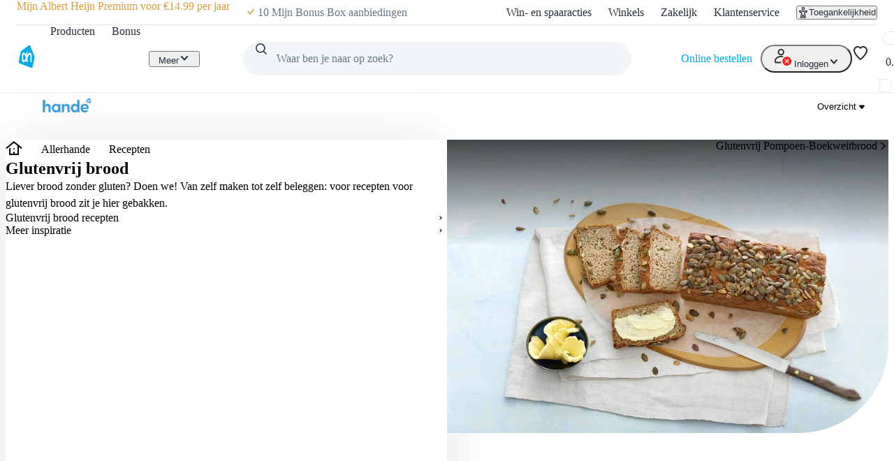

--- FILE ---
content_type: text/html; charset=utf-8
request_url: https://www.ah.nl/allerhande/recepten/glutenvrij-brood
body_size: 64782
content:
<!DOCTYPE html><html lang="nl-NL" data-brand="ah" data-theme="light"><head><meta charSet="utf-8"/><meta name="viewport" content="width=device-width, initial-scale=1"/><link rel="preload" as="image" href="https://static.ah.nl/ah-static/images/ah-ui-bridge-components/logo/thuiswinkelwaarborg.svg"/><link rel="preload" as="image" href="https://static.ah.nl/ah-static/images/ah-ui-bridge-components/logo/thuiswinkelwaarborg-business.svg"/><link rel="preload" as="image" imageSrcSet="https://static.ah.nl/static/recepten/img_065500_220x162_JPG.jpg 220w 162h, https://static.ah.nl/static/recepten/img_065500_302x220_JPG.jpg 302w 220h, https://static.ah.nl/static/recepten/img_065500_440x324_JPG.jpg 440w 324h, https://static.ah.nl/static/recepten/img_065500_612x450_JPG.jpg 612w 450h, https://static.ah.nl/static/recepten/img_065500_1024x748_JPG.jpg 1024w 748h, https://static.ah.nl/static/recepten/img_065500_1224x900_JPG.jpg 1224w 900h" imageSizes="auto"/><link rel="stylesheet" href="https://static.ah.nl/ah-allerhande/_next/static/css/dc48c34324a051bc.css" data-precedence="next"/><link rel="stylesheet" href="https://static.ah.nl/ah-allerhande/_next/static/css/3841208f23613a7b.css" data-precedence="next"/><link rel="stylesheet" href="https://static.ah.nl/ah-allerhande/_next/static/css/721b8013a003bbb7.css" data-precedence="next"/><link rel="stylesheet" href="https://static.ah.nl/ah-allerhande/_next/static/css/5161f592f25fc908.css" data-precedence="next"/><link rel="stylesheet" href="https://static.ah.nl/ah-allerhande/_next/static/css/80e702dc2ce81052.css" data-precedence="next"/><link rel="stylesheet" href="https://static.ah.nl/ah-allerhande/_next/static/css/3198858d2cf630e8.css" data-precedence="next"/><link rel="stylesheet" href="https://static.ah.nl/ah-allerhande/_next/static/css/900a4f45e5a88d88.css" data-precedence="next"/><link rel="stylesheet" href="https://static.ah.nl/ah-allerhande/_next/static/css/f1fdb1a979b6541d.css" data-precedence="next"/><link rel="stylesheet" href="https://static.ah.nl/ah-allerhande/_next/static/css/a8647f063e038660.css" data-precedence="next"/><link rel="stylesheet" href="https://static.ah.nl/ah-allerhande/_next/static/css/a4c31931a48356e9.css" data-precedence="next"/><link rel="stylesheet" href="https://static.ah.nl/ah-allerhande/_next/static/css/c7f7e9bf96bdf849.css" data-precedence="next"/><link rel="stylesheet" href="https://static.ah.nl/ah-allerhande/_next/static/css/88561ac98a3e61ae.css" data-precedence="next"/><link rel="stylesheet" href="https://static.ah.nl/ah-allerhande/_next/static/css/1331f6c21cfd3189.css" data-precedence="next"/><link rel="stylesheet" href="https://static.ah.nl/ah-allerhande/_next/static/css/32a08c95ea0d13d7.css" data-precedence="next"/><link rel="stylesheet" href="https://static.ah.nl/ah-allerhande/_next/static/css/840c0fed8d466077.css" data-precedence="next"/><link rel="stylesheet" href="https://static.ah.nl/ah-allerhande/_next/static/css/5ea7f04ef6f1add0.css" data-precedence="next"/><link rel="stylesheet" href="https://static.ah.nl/ah-allerhande/_next/static/css/eba15f670b6c9ddb.css" data-precedence="next"/><link rel="stylesheet" href="https://static.ah.nl/ah-allerhande/_next/static/css/3e8f3dcc6d6b98e7.css" data-precedence="next"/><link rel="stylesheet" href="https://static.ah.nl/ah-allerhande/_next/static/css/bd9675feb9df8fdb.css" data-precedence="next"/><link rel="stylesheet" href="https://static.ah.nl/ah-allerhande/_next/static/css/ba5725ac77d2c4f7.css" data-precedence="next"/><link rel="stylesheet" href="https://static.ah.nl/ah-allerhande/_next/static/css/8dc61b47d0c8b8fd.css" data-precedence="next"/><link rel="stylesheet" href="https://static.ah.nl/ah-allerhande/_next/static/css/85ae420df127bd37.css" data-precedence="next"/><link rel="stylesheet" href="https://static.ah.nl/ah-allerhande/_next/static/css/16a6c8bff9513856.css" data-precedence="next"/><link rel="stylesheet" href="https://static.ah.nl/ah-allerhande/_next/static/css/195b95d6b5d53ace.css" data-precedence="next"/><link rel="stylesheet" href="https://static.ah.nl/ah-allerhande/_next/static/css/20e7f83b668a93bf.css" data-precedence="next"/><link rel="stylesheet" href="https://static.ah.nl/ah-allerhande/_next/static/css/b058542571559020.css" data-precedence="next"/><link rel="stylesheet" href="https://static.ah.nl/ah-allerhande/_next/static/css/cbbeca595adfbd43.css" data-precedence="next"/><link rel="stylesheet" href="https://static.ah.nl/ah-allerhande/_next/static/css/fc3899d7eb4efe47.css" data-precedence="next"/><link rel="stylesheet" href="https://static.ah.nl/ah-allerhande/_next/static/css/52b48029b79d2276.css" data-precedence="next"/><link rel="stylesheet" href="https://static.ah.nl/ah-allerhande/_next/static/css/93a1869f3508c73a.css" data-precedence="next"/><link rel="stylesheet" href="https://static.ah.nl/ah-allerhande/_next/static/css/af2fb344c81182c6.css" data-precedence="next"/><link rel="stylesheet" href="https://static.ah.nl/ah-allerhande/_next/static/css/40e4846ccd47ee23.css" data-precedence="next"/><link rel="stylesheet" href="https://static.ah.nl/ah-allerhande/_next/static/css/79e247949e403e89.css" data-precedence="next"/><link rel="stylesheet" href="https://static.ah.nl/ah-allerhande/_next/static/css/e770bc28355f9982.css" data-precedence="next"/><link rel="stylesheet" href="https://static.ah.nl/ah-allerhande/_next/static/css/b5f7a9c43e589a47.css" data-precedence="next"/><link rel="stylesheet" href="https://static.ah.nl/ah-allerhande/_next/static/css/44028a3f4160c59d.css" data-precedence="next"/><link rel="stylesheet" href="https://static.ah.nl/ah-allerhande/_next/static/css/c2dda5ade34e07d9.css" data-precedence="next"/><link rel="stylesheet" href="https://static.ah.nl/ah-allerhande/_next/static/css/5032970d046bf66a.css" data-precedence="next"/><link rel="stylesheet" href="https://static.ah.nl/ah-allerhande/_next/static/css/feaec54cdd7dc310.css" data-precedence="next"/><link rel="stylesheet" href="https://static.ah.nl/ah-allerhande/_next/static/css/e6ab686dd9d25746.css" data-precedence="next"/><link rel="stylesheet" href="https://static.ah.nl/ah-allerhande/_next/static/css/44e860e8d7f9edc1.css" data-precedence="next"/><link rel="stylesheet" href="https://static.ah.nl/ah-allerhande/_next/static/css/0a0c2cab4668362d.css" data-precedence="next"/><link rel="stylesheet" href="https://static.ah.nl/ah-allerhande/_next/static/css/b97ca8b816d99993.css" data-precedence="next"/><link rel="stylesheet" href="https://static.ah.nl/ah-allerhande/_next/static/css/f73b103fabf0e53e.css" data-precedence="next"/><link rel="stylesheet" href="https://static.ah.nl/ah-allerhande/_next/static/css/da11241b5d024dbf.css" data-precedence="next"/><link rel="stylesheet" href="https://static.ah.nl/ah-allerhande/_next/static/css/568c4ca26b4e6f02.css" data-precedence="next"/><link rel="stylesheet" href="https://static.ah.nl/ah-allerhande/_next/static/css/31c3cdff2feeb7a0.css" data-precedence="next"/><link rel="stylesheet" href="https://static.ah.nl/ah-allerhande/_next/static/css/e189a4df8525a915.css" data-precedence="next"/><link rel="stylesheet" href="https://static.ah.nl/ah-allerhande/_next/static/css/e2d177a71882b797.css" data-precedence="next"/><link rel="stylesheet" href="https://static.ah.nl/ah-allerhande/_next/static/css/256f1a84afa2fa76.css" data-precedence="next"/><link rel="stylesheet" href="https://static.ah.nl/ah-allerhande/_next/static/css/f7c971df406bdb17.css" data-precedence="next"/><link rel="stylesheet" href="https://static.ah.nl/ah-allerhande/_next/static/css/9259b84256562cd4.css" data-precedence="next"/><link rel="stylesheet" href="https://static.ah.nl/ah-allerhande/_next/static/css/e7023a19c7e60658.css" data-precedence="next"/><link rel="stylesheet" href="https://static.ah.nl/ah-allerhande/_next/static/css/cd3224416a1a4a38.css" data-precedence="next"/><link rel="stylesheet" href="https://static.ah.nl/ah-allerhande/_next/static/css/5dc6a9b06e35a19d.css" data-precedence="next"/><link rel="stylesheet" href="https://static.ah.nl/ah-allerhande/_next/static/css/31c8922c1483d1e7.css" data-precedence="next"/><link rel="stylesheet" href="https://static.ah.nl/ah-allerhande/_next/static/css/611e789508f6f3ee.css" data-precedence="next"/><link rel="stylesheet" href="https://static.ah.nl/ah-allerhande/_next/static/css/3c9d8702fe268963.css" data-precedence="next"/><link rel="stylesheet" href="https://static.ah.nl/ah-allerhande/_next/static/css/7944d860e9095143.css" data-precedence="next"/><link rel="stylesheet" href="https://static.ah.nl/ah-allerhande/_next/static/css/4d4971c96d9225ba.css" data-precedence="next"/><link rel="stylesheet" href="https://static.ah.nl/ah-allerhande/_next/static/css/304d958d31bc3cd4.css" data-precedence="next"/><link rel="stylesheet" href="https://static.ah.nl/ah-allerhande/_next/static/css/d5bc4ebc4e78d735.css" data-precedence="next"/><link rel="stylesheet" href="https://static.ah.nl/ah-allerhande/_next/static/css/9273b9f7330391a0.css" data-precedence="next"/><link rel="stylesheet" href="https://static.ah.nl/ah-allerhande/_next/static/css/0ead28dd14dee6d0.css" data-precedence="next"/><link rel="stylesheet" href="https://static.ah.nl/ah-allerhande/_next/static/css/2bfe5ae85a44f957.css" data-precedence="next"/><link rel="stylesheet" href="https://static.ah.nl/ah-allerhande/_next/static/css/c00bf956843ece90.css" data-precedence="next"/><link rel="stylesheet" href="https://static.ah.nl/ah-allerhande/_next/static/css/df0ed98b80f85959.css" data-precedence="next"/><link rel="stylesheet" href="https://static.ah.nl/ah-allerhande/_next/static/css/0c6abff0ab055fca.css" data-precedence="next"/><link rel="stylesheet" href="https://static.ah.nl/ah-allerhande/_next/static/css/c3607c7430d13215.css" data-precedence="next"/><link rel="stylesheet" href="https://static.ah.nl/ah-allerhande/_next/static/css/6dcd5cce607e11c5.css" data-precedence="next"/><link rel="stylesheet" href="https://static.ah.nl/ah-allerhande/_next/static/css/8428d3d189ad52ad.css" data-precedence="next"/><link rel="preload" as="script" fetchPriority="low" href="https://static.ah.nl/ah-allerhande/_next/static/chunks/webpack-3d776481d7fdca2c.js"/><script src="https://static.ah.nl/ah-allerhande/_next/static/chunks/32d95154-d7c47344e7ad1d18.js" async=""></script><script src="https://static.ah.nl/ah-allerhande/_next/static/chunks/5888-220d11977a77dc8d.js" async=""></script><script src="https://static.ah.nl/ah-allerhande/_next/static/chunks/main-app-7cad3d7c0723e2f9.js" async=""></script><script src="https://static.ah.nl/ah-allerhande/_next/static/chunks/8669-f725409c0857a108.js" async=""></script><script src="https://static.ah.nl/ah-allerhande/_next/static/chunks/app/global-error-ad30cae19a7c2131.js" async=""></script><script src="https://static.ah.nl/ah-allerhande/_next/static/chunks/dcac5c9e-78411842940dc501.js" async=""></script><script src="https://static.ah.nl/ah-allerhande/_next/static/chunks/e41d8853-82d00ef0ca589998.js" async=""></script><script src="https://static.ah.nl/ah-allerhande/_next/static/chunks/3645-a7655d12ee068696.js" async=""></script><script src="https://static.ah.nl/ah-allerhande/_next/static/chunks/7402-8b7ff92470379adb.js" async=""></script><script src="https://static.ah.nl/ah-allerhande/_next/static/chunks/5114-d45ad785c989e14e.js" async=""></script><script src="https://static.ah.nl/ah-allerhande/_next/static/chunks/5716-4177d1f622c124f9.js" async=""></script><script src="https://static.ah.nl/ah-allerhande/_next/static/chunks/4940-fd2a3c487cd1eca0.js" async=""></script><script src="https://static.ah.nl/ah-allerhande/_next/static/chunks/8416-30c6d96c79822bb5.js" async=""></script><script src="https://static.ah.nl/ah-allerhande/_next/static/chunks/2624-c1704f7b4d730f37.js" async=""></script><script src="https://static.ah.nl/ah-allerhande/_next/static/chunks/1946-412777c58317aa4c.js" async=""></script><script src="https://static.ah.nl/ah-allerhande/_next/static/chunks/6145-887697a6c35541be.js" async=""></script><script src="https://static.ah.nl/ah-allerhande/_next/static/chunks/8855-bfb7bef1c76b85c1.js" async=""></script><script src="https://static.ah.nl/ah-allerhande/_next/static/chunks/147-64b258c9c41e4da1.js" async=""></script><script src="https://static.ah.nl/ah-allerhande/_next/static/chunks/app/layout-13699a53e7d188c1.js" async=""></script><script src="https://static.ah.nl/ah-allerhande/_next/static/chunks/ac60881a-e5a3115784c73394.js" async=""></script><script src="https://static.ah.nl/ah-allerhande/_next/static/chunks/4676-a8e8652621098c69.js" async=""></script><script src="https://static.ah.nl/ah-allerhande/_next/static/chunks/1363-8679c4924cb9196a.js" async=""></script><script src="https://static.ah.nl/ah-allerhande/_next/static/chunks/7179-d237f78afa83074e.js" async=""></script><script src="https://static.ah.nl/ah-allerhande/_next/static/chunks/4682-32d733863b298aa0.js" async=""></script><script src="https://static.ah.nl/ah-allerhande/_next/static/chunks/5514-7309adda7991e3b2.js" async=""></script><script src="https://static.ah.nl/ah-allerhande/_next/static/chunks/9725-ac880afeb1dbf4fb.js" async=""></script><script src="https://static.ah.nl/ah-allerhande/_next/static/chunks/9342-bda1843954af37ee.js" async=""></script><script src="https://static.ah.nl/ah-allerhande/_next/static/chunks/3262-8c01d27727fa0254.js" async=""></script><script src="https://static.ah.nl/ah-allerhande/_next/static/chunks/9844-bd6c1e516c5a1a3f.js" async=""></script><script src="https://static.ah.nl/ah-allerhande/_next/static/chunks/1443-45dd720e5b65122e.js" async=""></script><script src="https://static.ah.nl/ah-allerhande/_next/static/chunks/app/allerhande/%5B%5B...slug%5D%5D/page-c599463a61067069.js" async=""></script><script src="https://static.ah.nl/ah-allerhande/_next/static/chunks/app/error-8fed0e6ec79c9a75.js" async=""></script><script src="https://static.ah.nl/ah-allerhande/_next/static/chunks/app/not-found-b24e904d2aff327b.js" async=""></script><link rel="preload" href="https://static.ah.nl/ah-static/assets/advertisement-v0.js" as="script"/><link rel="preload" href="https://www.googletagmanager.com/gtm.js?id=GTM-WQK8NCZ&amp;l=gtmdataLayer" as="script"/><meta name="app:id" content="ah-allerhande"/><meta name="app:version" content="3.13.30"/><meta name="p:domain_verify" content="a7366f4463986084997d0fafd9be07f5"/><link rel="preconnect" href="https://static.ah.nl" crossorigin="anonymous"/><meta name="theme-color" content="#00ade6"/><link rel="shortcut icon" type="image/x-icon" href="https://static.ah.nl/ah-static/favicon/favicon.ico"/><link rel="icon" type="image/png" sizes="16x16" href="https://static.ah.nl/ah-static/favicon/favicon-16x16.png"/><link rel="icon" type="image/png" sizes="32x32" href="https://static.ah.nl/ah-static/favicon/favicon-32x32.png"/><link rel="icon" type="image/png" sizes="48x48" href="https://static.ah.nl/ah-static/favicon/favicon-48x48.png"/><link rel="icon" type="image/png" sizes="64x64" href="https://static.ah.nl/ah-static/favicon/favicon-64x64.png"/><link rel="icon" type="image/png" sizes="128x128" href="https://static.ah.nl/ah-static/favicon/favicon-128x128.png"/><link rel="icon" type="image/png" sizes="192x192" href="https://static.ah.nl/ah-static/favicon/favicon-192x192.png"/><link rel="apple-touch-icon" sizes="57x57" href="https://static.ah.nl/ah-static/favicon/apple-touch-icon-57x57.png"/><link rel="apple-touch-icon" sizes="60x60" href="https://static.ah.nl/ah-static/favicon/apple-touch-icon-60x60.png"/><link rel="apple-touch-icon" sizes="72x72" href="https://static.ah.nl/ah-static/favicon/apple-touch-icon-72x72.png"/><link rel="apple-touch-icon" sizes="76x76" href="https://static.ah.nl/ah-static/favicon/apple-touch-icon-76x76.png"/><link rel="apple-touch-icon" sizes="114x114" href="https://static.ah.nl/ah-static/favicon/apple-touch-icon-114x114.png"/><link rel="apple-touch-icon" sizes="120x120" href="https://static.ah.nl/ah-static/favicon/apple-touch-icon-120x120.png"/><link rel="apple-touch-icon" sizes="144x144" href="https://static.ah.nl/ah-static/favicon/apple-touch-icon-144x144.png"/><link rel="apple-touch-icon" sizes="152x152" href="https://static.ah.nl/ah-static/favicon/apple-touch-icon-152x152.png"/><link rel="apple-touch-icon" sizes="180x180" href="https://static.ah.nl/ah-static/favicon/apple-touch-icon-180x180.png"/><link rel="mask-icon" href="https://static.ah.nl/ah-static/favicon/safari-pinned-tab.svg" color="#00ade6"/><link rel="manifest" href="https://static.ah.nl/ah-static/favicon/nld/site.webmanifest"/><link rel="preload" href="https://static.ah.nl/ah-static/pantry/fonts/ah/hamburg-serial-xbold.woff2" as="font" crossorigin="anonymous" type="font/woff2"/><link rel="preload" href="https://static.ah.nl/ah-static/pantry/fonts/ah/hamburg-serial-bold.woff2" as="font" crossorigin="anonymous" type="font/woff2"/><link rel="preload" href="https://static.ah.nl/ah-static/pantry/fonts/ah/hamburg-serial-regular.woff2" as="font" crossorigin="anonymous" type="font/woff2"/><link rel="preconnect" href="https://www.google-analytics.com" crossorigin="anonymous"/><link rel="preconnect" href="https://www.google.com" crossorigin="anonymous"/><link rel="preconnect" href="https://googleads.g.doubleclick.net" crossorigin="anonymous"/><link rel="preconnect" href="https://deploy.mopinion.com" crossorigin="anonymous"/><title>Glutenvrij brood maken: basisrecepten en variaties | Albert Heijn</title><meta name="description" content="Op zoek naar glutenvrij brood? Allerhande geeft jou de lekkerste glutenvrij brood-recepten én handige tips om dit gerecht tot een succes te maken. Eet smakelijk"/><meta name="robots" content="index, follow"/><link rel="canonical" href="https://www.ah.nl/allerhande/recepten/glutenvrij-brood"/><meta property="og:title" content="Glutenvrij brood maken: basisrecepten en variaties | Albert Heijn"/><meta property="og:description" content="Op zoek naar glutenvrij brood? Allerhande geeft jou de lekkerste glutenvrij brood-recepten én handige tips om dit gerecht tot een succes te maken. Eet smakelijk"/><meta name="twitter:card" content="summary"/><meta name="twitter:title" content="Glutenvrij brood maken: basisrecepten en variaties | Albert Heijn"/><meta name="twitter:description" content="Op zoek naar glutenvrij brood? Allerhande geeft jou de lekkerste glutenvrij brood-recepten én handige tips om dit gerecht tot een succes te maken. Eet smakelijk"/><script src="https://static.ah.nl/ah-allerhande/_next/static/chunks/polyfills-42372ed130431b0a.js" noModule=""></script><script>(window[Symbol.for("ApolloSSRDataTransport")] ??= []).push({"rehydrate":{"_R_ktb_":{"data":undefined,"loading":false,"networkStatus":7,"called":false},"_R_2tb_":{"data":undefined,"loading":false,"networkStatus":7,"called":false},"_R_2tbH1_":{"data":undefined,"loading":true,"networkStatus":1,"called":true},"_R_2tbH2_":{"data":undefined,"loading":true,"networkStatus":1,"called":true},"_R_2tbH3_":{"data":undefined,"loading":true,"networkStatus":1,"called":true},"_R_2tbH4_":{"data":undefined,"loading":true,"networkStatus":1,"called":true},"_R_2tbH5_":{"data":undefined,"loading":true,"networkStatus":1,"called":true},"_R_f9atb_":{"data":undefined,"loading":true,"networkStatus":1,"called":true},"_R_1mlf9atb_":{"data":undefined,"loading":true,"networkStatus":1,"called":true},"_R_7f9atb_":{"data":undefined,"loading":false,"networkStatus":7,"called":false},"_R_7f9atbH1_":{"data":undefined,"loading":true,"networkStatus":1,"called":true},"_R_1pf9atb_":{"data":undefined,"loading":true,"networkStatus":1,"called":true},"_R_5pf9atb_":{"data":undefined,"loading":true,"networkStatus":1,"called":true},"_R_29f9atb_":{"data":undefined,"loading":true,"networkStatus":1,"called":true},"_R_1tn9atb_":{"data":undefined,"loading":true,"networkStatus":1,"called":true},"_R_5tn9atb_":{"data":undefined,"loading":true,"networkStatus":1,"called":true},"_R_2dn9atb_":{"data":undefined,"loading":true,"networkStatus":1,"called":true}},"events":[{"type":"started","options":{"skip":false,"variables":{"searchText":"brood","filters":[{"group":"soort-gerecht","values":["brood-sandwiches"]},{"group":"speciale-wensen","values":["glutenvrij"]}],"sortBy":"NEWEST","priorityRecipeIds":[1185284],"favoriteRecipeIds":null,"recipeIds":null,"size":9,"start":0,"includeAggregations":undefined,"ingredients":[],"sortOrder":undefined,"boostFavoriteRecipeIds":[]},"fetchPolicy":"cache-first","query":"query recipeSearchV2($searchText:String$start:Int$size:PageSize$sortBy:RecipeSearchSortOption$filters:[RecipeSearchQueryFilter!]$priorityRecipeIds:[Int!]$favoriteRecipeIds:[Int!]$recipeIds:[Int!]){recipeSearchV2(searchText:$searchText start:$start size:$size sortBy:$sortBy filters:$filters priorityRecipeIds:$priorityRecipeIds favoriteRecipeIds:$favoriteRecipeIds recipeIds:$recipeIds){...recipeSearch}}fragment recipeSearchFilter on RecipeSearchResultFilter{count group label name selected}fragment recipeSearchFilterGroup on RecipeSearchResultFilterGroup{label name filters{...recipeSearchFilter}}fragment recipeNutrition on RecipeNutrition{name unit value}fragment recipeNutritionInfo on RecipeNutritionInfo{carbohydrates{...recipeNutrition}energy{...recipeNutrition}fat{...recipeNutrition}fibers{...recipeNutrition}protein{...recipeNutrition}saturatedFat{...recipeNutrition}sodium{...recipeNutrition}sugar{...recipeNutrition}}fragment recipeImage on RecipeImage{rendition url width height}fragment recipeAuthor on RecipeAuthor{origin{type hostName url}brand{name logo{height width url}supplier{name}}}fragment recipeSummary on RecipeSummary{id title alternateTitle slug diet courses modifiedAt publishedAt flags nutrition{...recipeNutritionInfo}time{cook}serving{isChangeable max min number scale servingType}rating{average count}images(renditions:[D220X162 D302X220 D440X324 D612X450 D1024X748 D1224X900 XXS XS S M L XL]){...recipeImage}author{...recipeAuthor}}fragment recipeSearch on RecipeSearchResult{correctedSearchTerm filters{...recipeSearchFilterGroup}page{total}result{...recipeSummary}}","notifyOnNetworkStatusChange":false,"nextFetchPolicy":undefined},"id":"62a8e32c-3dd8-4912-9d15-a6270f1fedc7"},{"type":"started","options":{"variables":{"id":1185284},"fetchPolicy":"cache-first","query":"query recipe($id:Int!){recipe(id:$id){...recipe}}fragment recipeNutrition on RecipeNutrition{name unit value}fragment recipeNutritionInfo on RecipeNutritionInfo{carbohydrates{...recipeNutrition}energy{...recipeNutrition}fat{...recipeNutrition}fibers{...recipeNutrition}protein{...recipeNutrition}saturatedFat{...recipeNutrition}sodium{...recipeNutrition}sugar{...recipeNutrition}}fragment recipeImage on RecipeImage{rendition url width height}fragment recipeVideoImages on RecipeVideoImages{sd thumbnail}fragment recipeVideoStreams on RecipeVideoStreams{sd hd}fragment recipeVideo on RecipeVideo{id href category title slug duration description descriptionHtml publication views images{...recipeVideoImages}streams{...recipeVideoStreams}}fragment singularPlural on SingularPluralName{singular plural}fragment recipeIngredient on RecipeIngredient{id name{...singularPlural}quantity quantityUnit{...singularPlural}servingsScale text}fragment recipeKitchenAppliance on RecipeKitchenAppliance{quantity name scalable}fragment recipeTip on RecipeTip{type value}fragment recipeAuthor on RecipeAuthor{origin{type hostName url}brand{name logo{height width url}supplier{name}}}fragment recipe on Recipe{id title alternateTitle slugifiedTitle courses modifiedAt publishedAt nutritions{...recipeNutritionInfo}cookTime ovenTime waitTime servings{isChangeable max min scale number servingType}rating{average count}images(renditions:[D220X162 D302X220 D440X324 D612X450 D1024X748 D1224X900]){...recipeImage}preparation{steps summary}videos{preparation{...recipeVideo}tips{...recipeVideo}}spiciness magazines{number date title issueSlug type}description tags{key value}ingredients{...recipeIngredient}kitchenAppliances{...recipeKitchenAppliance}tips{...recipeTip}href classifications meta{description title}cuisines nutriScore noIndex seoCanonical author{...recipeAuthor}}","notifyOnNetworkStatusChange":false,"nextFetchPolicy":undefined},"id":"29432edf-a277-445f-8f24-649167445ced"}]})</script></head><body><div hidden=""><!--$--><!--/$--></div><div id="sitespect-body-start" hidden=""> </div><header id="header" class="design-tokens_designTokens__LCz_0" data-brand="ah"><a class="link-button_root__gnmSG nav-skip_navSkip__3j7Id" href="#start-of-content" data-testid="nav-skip"><span class="typography_typography___EC75 typography_body-strong__Q4TJW typography_align-left__ZaCaf link-button_text__qJYoi">Ga naar hoofdinhoud</span></a><a class="link-button_root__gnmSG nav-skip_navSkip__3j7Id" href="#navigation-search-input" data-testid="nav-skip"><span class="typography_typography___EC75 typography_body-strong__Q4TJW typography_align-left__ZaCaf link-button_text__qJYoi">Ga naar zoeken</span></a><div class="header-layout-container_placeholder__eL3r6"></div><div class="header-layout-container_root__6VVoy"><!--$?--><template id="B:0"></template><div class="top-bar_root__4EFUi"><div class="top-bar_bar__n3UrC"><menu class="top-bar_list__RpoiE" data-testid="usps-list"><li class="top-bar_item__MZ2tA"><a class="link-button_root__gnmSG top-bar_title__vzLwH" title="" aria-label="" href=""><span class="typography_typography___EC75 typography_subtext-strong__oFcuo typography_align-left__ZaCaf link-button_text__qJYoi" data-testid="usps-title"></span></a></li></menu><menu class="top-bar_links__dO20Z" data-testid="top-bar-links"><li class="top-bar_item__MZ2tA"><a class="link-button_root__gnmSG top-bar-link_link__zrz0k" title="Win- en spaaracties" href="/acties"><span class="typography_typography___EC75 typography_subtext-regular__17kgG typography_align-left__ZaCaf link-button_text__qJYoi top-bar-link_text__s7q5V">Win- en spaaracties</span></a></li><li class="top-bar_item__MZ2tA"><a class="link-button_root__gnmSG top-bar-link_link__zrz0k" title="Winkels" href="/winkels"><span class="typography_typography___EC75 typography_subtext-regular__17kgG typography_align-left__ZaCaf link-button_text__qJYoi top-bar-link_text__s7q5V">Winkels</span></a></li><li class="top-bar_item__MZ2tA"><a class="link-button_root__gnmSG top-bar-link_link__zrz0k" title="Zakelijk" href="/zakelijk"><span class="typography_typography___EC75 typography_subtext-regular__17kgG typography_align-left__ZaCaf link-button_text__qJYoi top-bar-link_text__s7q5V">Zakelijk</span></a></li><li class="top-bar_item__MZ2tA"><a class="link-button_root__gnmSG top-bar-link_link__zrz0k" title="Klantenservice" href="/klantenservice"><span class="typography_typography___EC75 typography_subtext-regular__17kgG typography_align-left__ZaCaf link-button_text__qJYoi top-bar-link_text__s7q5V">Klantenservice</span></a></li><li class="top-bar_item__MZ2tA"><div class="popover_root__wSEKS"><button class="link-button_root__gnmSG link-button_button__4wuPU link-button_regular__sPTwl accessibility-button_button__FfTad" type="button" title="Toegankelijkheid"><svg xmlns="http://www.w3.org/2000/svg" viewBox="0 0 24 24" height="16" width="16" fill="currentColor"><path d="M15.5 3.5a3.5 3.5 0 1 1-7 0 3.5 3.5 0 0 1 7 0m-2 0a1.5 1.5 0 1 0-3 0 1.5 1.5 0 0 0 3 0"></path><path d="M21 9.03a1.833 1.833 0 0 0-2.218-1.792l-1.367.293a25.8 25.8 0 0 1-10.83 0l-1.352-.29A1.846 1.846 0 0 0 3 9.048a3.54 3.54 0 0 0 2.632 3.42l2.035.54-1.878 8.565A2 2 0 0 0 7.743 24h1.83c.605 0 1.132-.415 1.275-1.003l.91-3.753.91 3.753c.142.588.67 1.003 1.275 1.003h1.816a2 2 0 0 0 1.954-2.426l-1.861-8.545 2.468-.595A3.5 3.5 0 0 0 21 9.03m-3.166.457 1.151-.247a1.5 1.5 0 0 1-1.134 1.25l-2.772.668a1.68 1.68 0 0 0-1.248 1.99L15.76 22h-1.276l-1.155-4.764a1.616 1.616 0 0 0-3.141 0L9.032 22h-1.29l1.953-8.905a1.636 1.636 0 0 0-1.18-1.932l-2.37-.629A1.54 1.54 0 0 1 5.011 9.24l1.154.247c3.846.824 7.822.824 11.668 0Z"></path></svg><span class="typography_typography___EC75 typography_subtext-regular__17kgG typography_align-left__ZaCaf link-button_text__qJYoi accessibility-button_text__pY8_l">Toegankelijkheid</span></button></div></li></menu></div></div><!--/$--><div class="header-container_desktop__Q32cx"><nav class="header-default_container__suAPP"><a class="link-button_root__gnmSG nav-logo_navLogo___R3J2" aria-label="Ga naar Albert Heijn home pagina" title="Ga naar Albert Heijn home pagina" href="/" data-testid="nav-logo"><img src="https://static.ah.nl/ah-static/images/ah-ui-bridge-components/logo/logo-ah.svg" alt="Ga naar Albert Heijn home pagina" class="nav-logo_logo__XFsGY" height="24" width="24"/></a><menu class="header-default_mainMenu__l0_wH"><li class="" data-testid="navigation-products"><a class="link-button_root__gnmSG menu-item-component_mainMenuItemAnchor__RgNFa" href="/producten"><span class="typography_typography___EC75 typography_body-regular__76WDB typography_align-left__ZaCaf link-button_text__qJYoi menu-item-component_mainMenuItemAnchorText__vokLQ">Producten</span></a></li><li class=""><a class="link-button_root__gnmSG menu-item-component_mainMenuItemAnchor__RgNFa" href="/bonus"><span class="typography_typography___EC75 typography_body-regular__76WDB typography_align-left__ZaCaf link-button_text__qJYoi menu-item-component_mainMenuItemAnchorText__vokLQ">Bonus</span></a></li><li><a class="link-button_root__gnmSG header-button_mainMenuItemAnchor__vREsk" href="/allerhande" data-testid="navigation-recipes"><span class="typography_typography___EC75 typography_body-regular__76WDB typography_align-left__ZaCaf link-button_text__qJYoi header-button_mainMenuItemAnchorText__bKJ3G">Recepten</span><svg xmlns="http://www.w3.org/2000/svg" viewBox="0 0 16 16" height="16" width="16" fill="currentColor" class=""><path d="M12.707 5.32c.39.426.39 1.117 0 1.543L8 12 3.293 6.863a1.163 1.163 0 0 1 0-1.543.942.942 0 0 1 1.414 0L8 8.913l3.293-3.593a.942.942 0 0 1 1.414 0"></path></svg></a><div class="mega-menu-overlay_megaMenuOverlay__j__js"><div class="mega-menu-overlay_megaMenuContentWrapper__FfZO8"><!--$?--><template id="B:1"></template><!--/$--></div><div role="presentation" class="mega-menu-overlay_megaMenuBackDrop__VjH67"></div></div></li><li class="menu-dropdown_menuDropdown__wRa3R" data-testid="menu-dropdown-button"><button class="link-button_root__gnmSG link-button_button__4wuPU link-button_regular__sPTwl menu-dropdown_menuDropdownButton__05mMz" type="button" tabindex="0" aria-label="Meer" aria-expanded="false"><span class="typography_typography___EC75 typography_body-regular__76WDB typography_align-left__ZaCaf link-button_text__qJYoi menu-dropdown_menuDropdownButtonText__0aA4n">Meer</span><svg xmlns="http://www.w3.org/2000/svg" viewBox="0 0 16 16" height="16" width="16" fill="currentColor" class="menu-dropdown_menuDropdownIcon__7FaKT"><path d="M12.707 5.32c.39.426.39 1.117 0 1.543L8 12 3.293 6.863a1.163 1.163 0 0 1 0-1.543.942.942 0 0 1 1.414 0L8 8.913l3.293-3.593a.942.942 0 0 1 1.414 0"></path></svg></button><div class="menu-dropdown_menuDropdownMountPoint__dOoda" aria-hidden="true"><menu class="menu-dropdown_menuDropdownList__UipCz"><li class="menu-item-component_secondaryMenuItem__708vu menu-item-component_secondaryMenuItemRecipes__bkVb5"><a class="link-button_root__gnmSG menu-item-component_secondaryMenuItemAnchor___RaoE" href="/allerhande"><span class="typography_typography___EC75 typography_body-regular__76WDB typography_align-left__ZaCaf link-button_text__qJYoi">Recepten</span></a></li><li class="menu-item-component_secondaryMenuItem__708vu"><a class="link-button_root__gnmSG menu-item-component_secondaryMenuItemAnchor___RaoE" href="https://voordeelshop.ah.nl?ah_medium=www.ah.nl&amp;ah_source=header&amp;ah_campaign=na"><span class="typography_typography___EC75 typography_body-regular__76WDB typography_align-left__ZaCaf link-button_text__qJYoi">AH Voordeelshop</span></a></li></menu></div></li></menu><div class="header-default_searchContainer__0p5_G"><form class="search_root__ZoviE" method="post"><div class="search_compact___LJHj" data-testid="navigation-search"><input id="navigation-search-input" type="search" autoComplete="off" class="search_input__JSoeT" placeholder="Waar ben je naar op zoek?" aria-label="Waar ben je naar op zoek?" value=""/><button class="link-button_root__gnmSG link-button_button__4wuPU link-button_regular__sPTwl search_closeButton__MtOFb" type="button" aria-label="Sluiten"><svg xmlns="http://www.w3.org/2000/svg" viewBox="0 0 16 16" height="16" width="16" fill="currentColor"><path d="M10.68 12.707c-.426.39-1.117.39-1.543 0L4 8l5.137-4.707a1.163 1.163 0 0 1 1.543 0 .942.942 0 0 1 0 1.414L7.087 8l3.593 3.293a.942.942 0 0 1 0 1.414"></path></svg></button><button class="link-button_root__gnmSG link-button_button__4wuPU link-button_regular__sPTwl search_iconButton__Xdarb" type="submit" aria-label="Zoeken" tabindex="-1"><svg xmlns="http://www.w3.org/2000/svg" viewBox="0 0 24 24" height="18" width="18" fill="currentColor"><path d="M10.5 1.5a9 9 0 1 0 5.618 16.032l4.675 4.675a1 1 0 0 0 1.414-1.414l-4.675-4.675A9 9 0 0 0 10.5 1.5m-7 9a7 7 0 1 1 14 0 7 7 0 0 1-14 0"></path></svg></button><button class="link-button_root__gnmSG link-button_button__4wuPU link-button_regular__sPTwl search_submitButton__kEx2x" type="submit" aria-label="Zoekenopdracht bevestigen"><svg xmlns="http://www.w3.org/2000/svg" viewBox="0 0 24 24" height="24" width="24" fill="currentColor"><path d="M10.5 1.5a9 9 0 1 0 5.618 16.032l4.675 4.675a1 1 0 0 0 1.414-1.414l-4.675-4.675A9 9 0 0 0 10.5 1.5m-7 9a7 7 0 1 1 14 0 7 7 0 0 1-14 0"></path></svg></button></div><div class="suggestions_suggestionsContainer__mPIzg suggestions_compact__j_Gor"><div class="suggestions_wrapper__5K08S"></div></div></form><div class="search_backdrop__lhUqO"></div></div><div class="header-default_personalNav__VeMtZ"><menu class="header-default_personalNavMenu__ObRvk"><li class="menu-item-component_orderLink__H5jmj" data-testid="navigation-currentOrder"><a class="link-button_root__gnmSG menu-item-component_orderLinkAnchor__Cr9xx" href="/kies-een-moment"><span class="typography_typography___EC75 typography_body-regular__76WDB typography_align-left__ZaCaf link-button_text__qJYoi menu-item-component_orderLinkAnchorText__qv_j7">Online bestellen</span></a></li><li class="menu-dropdown_personalNavMenu__NIWMw menu-dropdown_menuDropdown__wRa3R" data-testid="menu-dropdown-button"><button class="link-button_root__gnmSG link-button_button__4wuPU link-button_regular__sPTwl icon-button_root__MrwUw icon-button_hasContent__M3YSx" type="button" tabindex="0" aria-label="Inloggen" aria-expanded="false"><svg xmlns="http://www.w3.org/2000/svg" height="24" width="24" class="icon-button_icon__yIJV9 user-icon_userIcon__S0cAP" fill="currentColor" viewBox="0 0 30 29"><title>Logged out User</title><path fill="#303030" fill-rule="evenodd" d="M9 6c0-1.65685 1.3431-3 3-3s3 1.34315 3 3-1.3431 3-3 3-3-1.34315-3-3Zm3-5C9.23858 1 7 3.23858 7 6s2.23858 5 5 5c2.7614 0 5-2.23858 5-5s-2.2386-5-5-5ZM4 20c0-1.8173.94196-3.369 2.45-4.5 1.51795-1.1385 3.5549-1.8 5.55-1.8 1.9951 0 4.032.6615 5.55 1.8C19.058 16.631 20 18.1827 20 20v1H4v-1Zm8-8.3c-2.40491 0-4.86795.7885-6.75 2.2C3.35804 15.319 2 17.4173 2 20v1c0 .5273.18011 1.0443.56789 1.4321C2.95567 22.8199 3.47275 23 4 23h16c.5272 0 1.0443-.1801 1.4321-.5679C21.8199 22.0443 22 21.5273 22 21v-1c0-2.5827-1.358-4.681-3.25-6.1-1.882-1.4115-4.3451-2.2-6.75-2.2Z" clip-rule="evenodd"></path><circle cx="21" cy="20" r="8" fill="#FF1F1F" stroke="#fff" stroke-width="2"></circle><path fill="#FF1F1F" d="M16.625 15.625h8.75v8.75h-8.75z"></path><path fill="#fff" d="M18.6523 16.8789c-.2135-.2135-.5598-.2135-.7734 0-.2135.2136-.2135.5599 0 .7734L20.2266 20l-2.3477 2.3477c-.2135.2135-.2135.5598 0 .7734.2136.2135.5599.2135.7734 0L21 20.7734l2.3477 2.3477c.2135.2135.5598.2135.7734 0 .2135-.2136.2135-.5599 0-.7734L21.7734 20l2.3477-2.3477c.2135-.2135.2135-.5598 0-.7734-.2136-.2135-.5599-.2135-.7734 0L21 19.2266l-2.3477-2.3477Z"></path></svg><span class="typography_typography___EC75 typography_body-regular__76WDB typography_align-left__ZaCaf link-button_text__qJYoi icon-button_text__RPFXe">Inloggen</span><svg xmlns="http://www.w3.org/2000/svg" viewBox="0 0 16 16" height="16" width="16" fill="currentColor" class="header-default_caret__q1DKw"><path d="M12.707 5.32c.39.426.39 1.117 0 1.543L8 12 3.293 6.863a1.163 1.163 0 0 1 0-1.543.942.942 0 0 1 1.414 0L8 8.913l3.293-3.593a.942.942 0 0 1 1.414 0"></path></svg></button><div class="menu-dropdown_menuDropdownMountPoint__dOoda" aria-hidden="true"><menu class="menu-dropdown_menuDropdownList__UipCz"><li class="menu-item-component_secondaryMenuItem__708vu"><a class="link-button_root__gnmSG menu-item-component_secondaryMenuItemAnchor___RaoE" href="/mijn/dashboard"><svg xmlns="http://www.w3.org/2000/svg" viewBox="0 0 24 24" height="24" width="24" fill="currentColor" class="menu-item-component_menuItemIcon__15lWV"><path d="M9 6a3 3 0 1 1 6 0 3 3 0 0 1-6 0m3-5a5 5 0 1 0 0 10 5 5 0 0 0 0-10M4 20c0-1.817.942-3.369 2.45-4.5 1.518-1.139 3.555-1.8 5.55-1.8s4.032.662 5.55 1.8C19.058 16.631 20 18.183 20 20v1H4zm8-8.3c-2.405 0-4.868.789-6.75 2.2C3.358 15.319 2 17.417 2 20v1c0 .527.18 1.044.568 1.432S3.473 23 4 23h16c.527 0 1.044-.18 1.432-.568S22 21.527 22 21v-1c0-2.583-1.358-4.681-3.25-6.1-1.882-1.412-4.345-2.2-6.75-2.2"></path></svg><span class="typography_typography___EC75 typography_body-regular__76WDB typography_align-left__ZaCaf link-button_text__qJYoi">Mijn account</span></a></li><li class="menu-item-component_secondaryMenuItem__708vu"><a class="link-button_root__gnmSG menu-item-component_secondaryMenuItemAnchor___RaoE" href="/favorieten"><svg xmlns="http://www.w3.org/2000/svg" viewBox="0 0 24 24" height="24" width="24" fill="currentColor" class="menu-item-component_menuItemIcon__15lWV"><path d="M8.1 4C5.852 4 4 5.852 4 8.1c0 1.543.858 3.335 1.838 4.842a21 21 0 0 0 1.859 2.438l.028.031.007.007v.001l.01.01.021.024.035.04a65 65 0 0 0 .628.703c.41.456.964 1.061 1.537 1.666.576.607 1.16 1.2 1.636 1.635q.23.21.401.35.17-.14.401-.35a35 35 0 0 0 1.636-1.635 91 91 0 0 0 2.029-2.215l.136-.154.035-.04.025-.028.013-.014.007-.008.029-.03q.038-.041.116-.128a20 20 0 0 0 1.737-2.269C19.14 11.49 20 9.697 20 8.1 20 5.852 18.148 4 15.9 4c-1.26 0-2.388.632-3.126 1.533L12 6.48l-.774-.946C10.488 4.632 9.359 4 8.1 4m9.64 12.773-.039.044a69 69 0 0 1-.641.718 93 93 0 0 1-1.572 1.703 37 37 0 0 1-1.736 1.734c-.262.24-.52.46-.749.627a3 3 0 0 1-.375.236A1.4 1.4 0 0 1 12 22c-.29 0-.524-.112-.628-.165a3 3 0 0 1-.375-.236 9 9 0 0 1-.749-.627 37 37 0 0 1-1.736-1.734A93 93 0 0 1 6.3 16.817l-.037-.042-.005-.006-.005-.005-.039-.043a20 20 0 0 1-.614-.72 23 23 0 0 1-1.437-1.968C3.142 12.465 2 10.257 2 8.1 2 4.748 4.748 2 8.1 2c1.52 0 2.874.594 3.9 1.475C13.026 2.594 14.38 2 15.9 2 19.252 2 22 4.748 22 8.1c0 2.205-1.14 4.412-2.164 5.973a22 22 0 0 1-1.919 2.506l-.138.152zl-.002.001Z"></path></svg><span class="typography_typography___EC75 typography_body-regular__76WDB typography_align-left__ZaCaf link-button_text__qJYoi">Favoriete lijstjes</span></a></li><li class="menu-item-component_secondaryMenuItem__708vu"><a class="link-button_root__gnmSG menu-item-component_secondaryMenuItemAnchor___RaoE" href="/producten/eerder-gekocht"><svg xmlns="http://www.w3.org/2000/svg" viewBox="0 0 24 24" height="24" width="24" fill="currentColor" class="menu-item-component_menuItemIcon__15lWV"><path d="M9.821 5c0-1.09.901-2 2.044-2s2.045.91 2.045 2zm-2 0H6.524a3 3 0 0 0-2.976 2.622l-1.522 12A3 3 0 0 0 5.002 23H6.95a3.46 3.46 0 0 1-.629-2h-1.32a1 1 0 0 1-.991-1.126l1.522-12A1 1 0 0 1 6.524 7h10.683a1 1 0 0 1 .992.874l.036.288c.795.33 1.53.776 2.183 1.317l-.235-1.857A3 3 0 0 0 17.207 5H15.91c0-2.223-1.825-4-4.045-4S7.821 2.777 7.821 5m4.45 12a1 1 0 0 1 1 1v3.4a1 1 0 0 1-1 1h-3.45a1 1 0 1 1 0-2h.561A7 7 0 0 1 7.821 16c0-3.866 3.202-7 7.089-7s7.089 3.134 7.089 7c0 3.509-2.611 6.425-6.041 6.89a1 1 0 0 1-.27-1.98c2.456-.335 4.31-2.419 4.31-4.91 0-2.734-2.278-5-5.088-5s-5.09 2.266-5.09 5a5 5 0 0 0 1.45 3.514V18a1 1 0 0 1 1-1Z"></path></svg><span class="typography_typography___EC75 typography_body-regular__76WDB typography_align-left__ZaCaf link-button_text__qJYoi">Eerder gekocht</span></a></li><li class="menu-item-component_secondaryMenuItem__708vu"><a class="link-button_root__gnmSG menu-item-component_secondaryMenuItemAnchor___RaoE" href="/mijnbestellingen"><svg xmlns="http://www.w3.org/2000/svg" viewBox="0 0 24 24" height="24" width="24" fill="currentColor" class="menu-item-component_menuItemIcon__15lWV"><path d="M6.969 7.62a1 1 0 0 1 .366-1.365l8.66-5a1 1 0 0 1 1.366.366l5 8.66a1 1 0 0 1-.366 1.366l-8.66 5a1 1 0 0 1-1.366-.366zm9.16-4.133-6.928 4 4 6.928 6.928-4z"></path><path d="M11.188 16.929a3 3 0 0 1 2.499.67l8.808-5.086a1 1 0 1 1 1 1.732l-8.808 5.085a3.001 3.001 0 1 1-5.231-1.401L2.68 6.192l-1.615.097a1 1 0 0 1-.12-1.997l2.232-.134a1 1 0 0 1 .926.499zm-.317 3.45a1 1 0 1 0 1.732-1 1 1 0 0 0-1.732 1"></path></svg><span class="typography_typography___EC75 typography_body-regular__76WDB typography_align-left__ZaCaf link-button_text__qJYoi">Mijn bestellingen</span></a></li><li class="menu-item-component_secondaryMenuItem__708vu"><a class="link-button_root__gnmSG menu-item-component_secondaryMenuItemAnchor___RaoE" href="/premium"><svg xmlns="http://www.w3.org/2000/svg" viewBox="0 0 24 24" height="24" width="24" fill="currentColor" class="menu-item-component_menuItemIcon__15lWV"><path d="M4.637 4.73A1 1 0 0 0 3 5.5v13a1 1 0 0 0 1 1h16a1 1 0 0 0 1-1v-13a1 1 0 0 0-1.637-.77L15.63 7.813l-2.912-3.01a1 1 0 0 0-1.438 0L8.37 7.815 4.637 4.729ZM19 13.5H5V7.624l2.807 2.32a1 1 0 0 0 1.356-.075L12 6.938l2.837 2.931a1 1 0 0 0 1.356.075L19 7.624zm-14 2h14v2H5z"></path></svg><span class="typography_typography___EC75 typography_body-regular__76WDB typography_align-left__ZaCaf link-button_text__qJYoi">Mijn Albert Heijn Premium</span></a></li><li class="menu-item-component_secondaryMenuItem__708vu"><a class="link-button_root__gnmSG menu-item-component_secondaryMenuItemAnchor___RaoE" href="/bezorgbundel"><svg xmlns="http://www.w3.org/2000/svg" viewBox="0 0 24 24" height="24" width="24" fill="currentColor" class="menu-item-component_menuItemIcon__15lWV"><path d="M0 4c0-.986.784-2 2-2h10c.527 0 1.044.18 1.432.568S14 3.473 14 4v2h4.9c.53 0 1.196.19 1.632.845l.003.005 2.897 4.395.002.003c.233.35.566.953.566 1.652V17c0 .527-.18 1.044-.568 1.432S22.527 19 22 19h-.335a3.5 3.5 0 0 1-6.914.1H9.75a3.501 3.501 0 0 1-6.898 0H2c-.986 0-2-.784-2-2zm3.091 13.1a3.5 3.5 0 0 1 6.418 0H12V4H2v13.1zM22 17v-4.1a.6.6 0 0 0-.053-.216 2 2 0 0 0-.18-.33l-.002-.004L18.898 8H14v9.1h.991a3.501 3.501 0 0 1 6.372-.1zm-3.132-9.045-.003-.005.035-.023.8-.527-.8.533zM18.2 17a1.5 1.5 0 1 0 0 3 1.5 1.5 0 0 0 0-3M4.8 18.5a1.5 1.5 0 1 0 3 0 1.5 1.5 0 0 0-3 0"></path></svg><span class="typography_typography___EC75 typography_body-regular__76WDB typography_align-left__ZaCaf link-button_text__qJYoi">Bezorgbundel</span></a></li><li class="menu-item-component_secondaryMenuItem__708vu" data-testid="navigation-login"><button class="link-button_root__gnmSG link-button_button__4wuPU link-button_regular__sPTwl menu-item-component_secondaryMenuItemAnchor___RaoE" type="button"><svg xmlns="http://www.w3.org/2000/svg" viewBox="0 0 24 24" height="24" width="24" fill="currentColor" class="menu-item-component_menuItemIcon__15lWV"><path d="M21 2a1 1 0 0 1 1 1v18a1 1 0 0 1-1 1H3a1 1 0 0 1-1-1v-2a1 1 0 1 1 2 0v1h16V4H4v1a1 1 0 0 1-2 0V3a1 1 0 0 1 1-1z"></path><path d="M3.004 13.007a1 1 0 1 1 0-2h11.585l-2.542-2.543A1 1 0 1 1 13.46 7.05l4.242 4.243a1 1 0 0 1 0 1.414L13.46 16.95a1 1 0 0 1-1.414-1.414l2.528-2.529z"></path></svg><span class="typography_typography___EC75 typography_body-regular__76WDB typography_align-left__ZaCaf link-button_text__qJYoi">Inloggen</span></button></li></menu></div></li></menu><a class="link-button_root__gnmSG icon-button_root__MrwUw" href="/favorieten" aria-label="Favorieten"><svg xmlns="http://www.w3.org/2000/svg" viewBox="0 0 24 24" height="24" width="24" fill="currentColor" class="icon-button_icon__yIJV9"><path d="M8.1 4C5.852 4 4 5.852 4 8.1c0 1.543.858 3.335 1.838 4.842a21 21 0 0 0 1.859 2.438l.028.031.007.007v.001l.01.01.021.024.035.04a65 65 0 0 0 .628.703c.41.456.964 1.061 1.537 1.666.576.607 1.16 1.2 1.636 1.635q.23.21.401.35.17-.14.401-.35a35 35 0 0 0 1.636-1.635 91 91 0 0 0 2.029-2.215l.136-.154.035-.04.025-.028.013-.014.007-.008.029-.03q.038-.041.116-.128a20 20 0 0 0 1.737-2.269C19.14 11.49 20 9.697 20 8.1 20 5.852 18.148 4 15.9 4c-1.26 0-2.388.632-3.126 1.533L12 6.48l-.774-.946C10.488 4.632 9.359 4 8.1 4m9.64 12.773-.039.044a69 69 0 0 1-.641.718 93 93 0 0 1-1.572 1.703 37 37 0 0 1-1.736 1.734c-.262.24-.52.46-.749.627a3 3 0 0 1-.375.236A1.4 1.4 0 0 1 12 22c-.29 0-.524-.112-.628-.165a3 3 0 0 1-.375-.236 9 9 0 0 1-.749-.627 37 37 0 0 1-1.736-1.734A93 93 0 0 1 6.3 16.817l-.037-.042-.005-.006-.005-.005-.039-.043a20 20 0 0 1-.614-.72 23 23 0 0 1-1.437-1.968C3.142 12.465 2 10.257 2 8.1 2 4.748 4.748 2 8.1 2c1.52 0 2.874.594 3.9 1.475C13.026 2.594 14.38 2 15.9 2 19.252 2 22 4.748 22 8.1c0 2.205-1.14 4.412-2.164 5.973a22 22 0 0 1-1.919 2.506l-.138.152zl-.002.001Z"></path></svg></a><div class="navigation-basket_navigationBasket__VR1db"><div class="nav-basket_root__u93V5"><a class="link-button_root__gnmSG icon-button_root__MrwUw icon-button_hasContent__M3YSx icon-button_outline__rHAUa nav-basket_button__TXH_h" href="/mijnlijst" aria-label="Naar winkelmand, Totaalbedrag winkelmand €0.00" data-testid="navigation-shoppingList"><svg xmlns="http://www.w3.org/2000/svg" viewBox="0 0 24 24" height="24" width="24" fill="currentColor" class="icon-button_icon__yIJV9"><path d="M7.414 7h9.171l-3.293-3.293a1 1 0 0 1 1.415-1.414L19.414 7h1.637c.654 0 1.239.293 1.599.797.344.481.437 1.094.265 1.67l-2.282 10.236v.002A2.925 2.925 0 0 1 17.762 22H6.2a2.925 2.925 0 0 1-2.87-2.295v-.002L1.038 9.427l-.011-.055C.844 8.258 1.6 7 3.01 7h1.574l4.707-4.707a1 1 0 0 1 1.415 1.414zM3 9.032l2.283 10.239v.003c.095.43.472.726.918.726h11.561a.925.925 0 0 0 .917-.726v-.003L20.97 9H3.002A.1.1 0 0 0 3 9.032"></path></svg><div class="nav-basket_priceWrapper__hXTfP"><p class="typography_typography___EC75 typography_subtext-strong__oFcuo typography_align-left__ZaCaf nav-basket_price__9b9_X">0.00</p></div></a><div class="nav-basket_srOnly__kGThd" aria-live="polite"><p class="typography_typography___EC75 typography_body-regular__76WDB typography_align-left__ZaCaf">Totaalbedrag winkelmand €0.00</p></div></div></div></div></nav></div><div class="header-container_mobile__JIiJL"><nav class="header-compact_navBar__qgH2A"><div class="nav-bar-slot_root__NvXJf"><button class="link-button_root__gnmSG link-button_button__4wuPU link-button_regular__sPTwl header-compact_toggle__fCIpZ" type="button" aria-label="Open menu"><div class="header-compact_toggleBars__x3tBJ"><span class="header-compact_toggleBar1__Z3QfW"></span><span class="header-compact_toggleBar2__9IbSc"></span><span class="header-compact_toggleBar3__dK6vN"></span><span class="header-compact_toggleBar4__u9seg"></span><p class="typography_typography___EC75 typography_subtext-regular__17kgG typography_align-left__ZaCaf header-compact_toggleText__ZuZhw">menu</p></div></button></div><div class="nav-bar-slot_root__NvXJf"><a class="link-button_root__gnmSG header-compact_logo__j4uP6 nav-logo_navLogo___R3J2" aria-label="Ga naar Albert Heijn home pagina" title="Ga naar Albert Heijn home pagina" href="/" data-testid="nav-logo"><img src="https://static.ah.nl/ah-static/images/ah-ui-bridge-components/logo/logo-ah.svg" alt="Ga naar Albert Heijn home pagina" class="nav-logo_logo__XFsGY" height="24" width="24"/></a></div><div class="nav-bar-slot_root__NvXJf nav-bar-slot_alignRight__fcnKv"><button class="link-button_root__gnmSG link-button_button__4wuPU link-button_regular__sPTwl icon-button_root__MrwUw" type="button" aria-label="Inloggen"><svg xmlns="http://www.w3.org/2000/svg" height="24" width="24" class="icon-button_icon__yIJV9 user-icon_userIcon__S0cAP" fill="currentColor" viewBox="0 0 30 29"><title>Logged out User</title><path fill="#303030" fill-rule="evenodd" d="M9 6c0-1.65685 1.3431-3 3-3s3 1.34315 3 3-1.3431 3-3 3-3-1.34315-3-3Zm3-5C9.23858 1 7 3.23858 7 6s2.23858 5 5 5c2.7614 0 5-2.23858 5-5s-2.2386-5-5-5ZM4 20c0-1.8173.94196-3.369 2.45-4.5 1.51795-1.1385 3.5549-1.8 5.55-1.8 1.9951 0 4.032.6615 5.55 1.8C19.058 16.631 20 18.1827 20 20v1H4v-1Zm8-8.3c-2.40491 0-4.86795.7885-6.75 2.2C3.35804 15.319 2 17.4173 2 20v1c0 .5273.18011 1.0443.56789 1.4321C2.95567 22.8199 3.47275 23 4 23h16c.5272 0 1.0443-.1801 1.4321-.5679C21.8199 22.0443 22 21.5273 22 21v-1c0-2.5827-1.358-4.681-3.25-6.1-1.882-1.4115-4.3451-2.2-6.75-2.2Z" clip-rule="evenodd"></path><circle cx="21" cy="20" r="8" fill="#FF1F1F" stroke="#fff" stroke-width="2"></circle><path fill="#FF1F1F" d="M16.625 15.625h8.75v8.75h-8.75z"></path><path fill="#fff" d="M18.6523 16.8789c-.2135-.2135-.5598-.2135-.7734 0-.2135.2136-.2135.5599 0 .7734L20.2266 20l-2.3477 2.3477c-.2135.2135-.2135.5598 0 .7734.2136.2135.5599.2135.7734 0L21 20.7734l2.3477 2.3477c.2135.2135.5598.2135.7734 0 .2135-.2136.2135-.5599 0-.7734L21.7734 20l2.3477-2.3477c.2135-.2135.2135-.5598 0-.7734-.2136-.2135-.5599-.2135-.7734 0L21 19.2266l-2.3477-2.3477Z"></path></svg></button><a class="link-button_root__gnmSG icon-button_root__MrwUw" href="/favorieten" aria-label="Favoriete lijstjes"><svg xmlns="http://www.w3.org/2000/svg" viewBox="0 0 24 24" height="24" width="24" fill="currentColor" class="icon-button_icon__yIJV9"><path d="M8.1 4C5.852 4 4 5.852 4 8.1c0 1.543.858 3.335 1.838 4.842a21 21 0 0 0 1.859 2.438l.028.031.007.007v.001l.01.01.021.024.035.04a65 65 0 0 0 .628.703c.41.456.964 1.061 1.537 1.666.576.607 1.16 1.2 1.636 1.635q.23.21.401.35.17-.14.401-.35a35 35 0 0 0 1.636-1.635 91 91 0 0 0 2.029-2.215l.136-.154.035-.04.025-.028.013-.014.007-.008.029-.03q.038-.041.116-.128a20 20 0 0 0 1.737-2.269C19.14 11.49 20 9.697 20 8.1 20 5.852 18.148 4 15.9 4c-1.26 0-2.388.632-3.126 1.533L12 6.48l-.774-.946C10.488 4.632 9.359 4 8.1 4m9.64 12.773-.039.044a69 69 0 0 1-.641.718 93 93 0 0 1-1.572 1.703 37 37 0 0 1-1.736 1.734c-.262.24-.52.46-.749.627a3 3 0 0 1-.375.236A1.4 1.4 0 0 1 12 22c-.29 0-.524-.112-.628-.165a3 3 0 0 1-.375-.236 9 9 0 0 1-.749-.627 37 37 0 0 1-1.736-1.734A93 93 0 0 1 6.3 16.817l-.037-.042-.005-.006-.005-.005-.039-.043a20 20 0 0 1-.614-.72 23 23 0 0 1-1.437-1.968C3.142 12.465 2 10.257 2 8.1 2 4.748 4.748 2 8.1 2c1.52 0 2.874.594 3.9 1.475C13.026 2.594 14.38 2 15.9 2 19.252 2 22 4.748 22 8.1c0 2.205-1.14 4.412-2.164 5.973a22 22 0 0 1-1.919 2.506l-.138.152zl-.002.001Z"></path></svg></a><div class="navigation-basket_navigationBasket__VR1db"><div class="nav-basket_root__u93V5"><a class="link-button_root__gnmSG icon-button_root__MrwUw icon-button_hasContent__M3YSx icon-button_outline__rHAUa nav-basket_button__TXH_h" href="/mijnlijst" aria-label="Naar winkelmand, Totaalbedrag winkelmand €0.00" data-testid="navigation-shoppingList"><svg xmlns="http://www.w3.org/2000/svg" viewBox="0 0 24 24" height="24" width="24" fill="currentColor" class="icon-button_icon__yIJV9"><path d="M7.414 7h9.171l-3.293-3.293a1 1 0 0 1 1.415-1.414L19.414 7h1.637c.654 0 1.239.293 1.599.797.344.481.437 1.094.265 1.67l-2.282 10.236v.002A2.925 2.925 0 0 1 17.762 22H6.2a2.925 2.925 0 0 1-2.87-2.295v-.002L1.038 9.427l-.011-.055C.844 8.258 1.6 7 3.01 7h1.574l4.707-4.707a1 1 0 0 1 1.415 1.414zM3 9.032l2.283 10.239v.003c.095.43.472.726.918.726h11.561a.925.925 0 0 0 .917-.726v-.003L20.97 9H3.002A.1.1 0 0 0 3 9.032"></path></svg><div class="nav-basket_priceWrapper__hXTfP"><p class="typography_typography___EC75 typography_subtext-strong__oFcuo typography_align-left__ZaCaf nav-basket_price__9b9_X">0.00</p></div></a><div class="nav-basket_srOnly__kGThd" aria-live="polite"><p class="typography_typography___EC75 typography_body-regular__76WDB typography_align-left__ZaCaf">Totaalbedrag winkelmand €0.00</p></div></div></div></div></nav><div class="search-bar_root__6pOX8 search-bar_show__7kAso"><button class="regular-button_root__qO1pu regular-button_primary__mzUfo search-bar_button__tJP3q" type="button" aria-label="Zoeken"><svg xmlns="http://www.w3.org/2000/svg" viewBox="0 0 24 24" height="24" width="24" fill="currentColor" class="search-bar_icon__w5UTG"><path d="M10.5 1.5a9 9 0 1 0 5.618 16.032l4.675 4.675a1 1 0 0 0 1.414-1.414l-4.675-4.675A9 9 0 0 0 10.5 1.5m-7 9a7 7 0 1 1 14 0 7 7 0 0 1-14 0"></path></svg><span class="typography_typography___EC75 typography_button__8duaC typography_align-center__Pq3mo regular-button_text__qgxpP">Waar ben je naar op zoek?</span></button></div></div></div><!--$--><!--/$--></header><nav class="navigation_container__GDgPb" aria-label="Allerhande navigatie" data-brand="allerhande"><div class="grid_grid__Pb04a grid_direction-row__5wT2D grid_alignItems-flex-start___0jiq grid_justifyContent-center__Ip9K9 navigation_grid__HMfev"><div class="grid_gridItem__Gtg3S grid_extra-small-4__F_6bz grid_large-10__zisqy grid_extra-large-10__50TAD navigation_gridItem__byPN7"><a id="scroll-to-top-anchor" aria-label="Allerhande" title="Allerhande" data-analytics-cid="componentInteraction" data-analytics-meta-cid="%7B%22componentType%22%3A%22Navigation%20header%22%2C%22componentTitle%22%3A%22Allerhande%20navigation%22%2C%22componentSubType%22%3A%22link%22%2C%22componentInnerText%22%3A%22Allerhande%20Logo%22%2C%22componentTargetUrl%22%3A%22%2Fallerhande%22%2C%22componentSection%22%3A%22Allerhande%22%7D" href="/allerhande"><svg xmlns="http://www.w3.org/2000/svg" fill="none" viewBox="0 0 200.33 36.375" focusable="false" aria-label="Allerhande logo" class="navigation-logo_root__Q3bzD"><g fill-rule="evenodd" clip-rule="evenodd"><path fill="#3b9fe2" d="M92 14.5c1.5 0 2.7.3 3.9 1a7 7 0 0 1 2.6 3c.7 1.3 1 2.9 1 4.7v11.6c0 .2 0 .4-.2.5l-.4.2h-4.3l-.5-.2a.6.6 0 0 1-.1-.5V24.2c0-1.6-.4-2.8-1.1-3.5a4.1 4.1 0 0 0-2.8-1.1 4 4 0 0 0-2.5.8 4 4 0 0 0-1.5 1.7c-.4.6-.5 1.1-.5 1.5v11.2l-.2.5-.5.2h-4.3l-.4-.2a.6.6 0 0 1-.2-.5V5.5c0-.2 0-.3.2-.4l.4-.2H85c.2 0 .4 0 .5.2l.2.4v12.8a8.5 8.5 0 0 1 2.7-2.8 7 7 0 0 1 3.8-1zm31 .5.5.1.2.5v19.2c0 .2 0 .4-.2.5l-.4.2h-3.9c-.4 0-.6-.3-.6-.7l-.2-1.7a7.8 7.8 0 0 1-6.2 2.9 9.5 9.5 0 0 1-8.7-5.3c-.9-1.7-1.3-3.5-1.3-5.5s.4-3.7 1.3-5.4a9.8 9.8 0 0 1 8.7-5.3c2.4 0 4.5 1 6.2 3l.2-2c0-.3.2-.5.6-.5h3.9zm-10.2 16c1 0 2-.3 2.7-.8s1.4-1.3 2-2.1a6 6 0 0 0 .6-2.9c0-1.6-.5-2.9-1.5-4a4.8 4.8 0 0 0-3.8-1.7 5 5 0 0 0-3.8 1.6 6 6 0 0 0-1.5 4.1c0 1.7.5 3 1.5 4.1a5 5 0 0 0 3.8 1.7m26.3-16.5a7 7 0 0 1 6.5 4c.6 1.3 1 2.9 1 4.7v11.6l-.2.5-.5.2h-4.3l-.4-.2a.6.6 0 0 1-.2-.5V24.2c0-1.6-.4-2.8-1.1-3.5a4 4 0 0 0-2.8-1.1 4 4 0 0 0-2.4.8c-.7.5-1.3 1-1.6 1.7-.4.6-.5 1.1-.5 1.5v11.2c0 .2 0 .4-.2.5l-.5.2h-4.2l-.5-.2a.6.6 0 0 1-.2-.5V15.6c0-.2 0-.4.2-.5l.5-.1h4c.4 0 .6.2.7.6l.2 2.7a8.5 8.5 0 0 1 2.7-2.8 7 7 0 0 1 3.8-1m31-9.6c.2 0 .3 0 .5.2s.1.2.1.4v29.3l-.1.5-.5.2h-3.9c-.3 0-.6-.3-.6-.7l-.2-1.7a7.7 7.7 0 0 1-6.2 2.9 9.5 9.5 0 0 1-8.7-5.3 12.3 12.3 0 0 1 0-10.9 9.8 9.8 0 0 1 8.7-5.3 8 8 0 0 1 6 2.7V5.5l.1-.4.5-.2zm-10.2 26c1 0 1.8-.2 2.6-.7s1.5-1.3 2-2.1a6 6 0 0 0 .6-2.9c0-1.6-.5-2.9-1.5-4a4.8 4.8 0 0 0-3.7-1.7 5 5 0 0 0-3.8 1.6 6 6 0 0 0-1.5 4.1c0 1.7.5 3 1.5 4.1s2.2 1.7 3.8 1.7zm33.7-6.1c0 .9-.1 1.5-.3 1.9s-.6.6-1.2.6H179a5 5 0 0 0 2 3.1c1 .8 2.3 1.1 4 1.1.7 0 1.5 0 2.2-.3s1.4-.6 2-1.1l.5-.2.5.2L192 32l.2.5-.3.5a10.7 10.7 0 0 1-7.6 3.1c-2.1 0-4-.5-5.7-1.4s-3-2.3-3.8-3.9a11 11 0 0 1-1.4-5.5c0-2 .5-3.7 1.4-5.4a10 10 0 0 1 9-5.3 9.4 9.4 0 0 1 8.6 5.1 11 11 0 0 1 1.2 5.2zm-9.8-5.6q-1.8 0-3.3 1.2c-.9.7-1.4 1.8-1.7 3.3h9.9a5.2 5.2 0 0 0-1.6-3.3 5 5 0 0 0-3.3-1.2" clip-path="url(#ah-next-core-svg__a)" transform="translate(0 .375)"></path><path fill="#fff" d="m20.5 15 .5.1.2.5v19.2l-.2.5-.5.2h-3.8c-.3 0-.5-.3-.6-.7l-.2-1.7a7.4 7.4 0 0 1-6 2.9c-2 0-3.6-.5-5.1-1.4a9.7 9.7 0 0 1-3.5-4C.4 29 0 27.3 0 25.3A11 11 0 0 1 4.8 16c1.5-1 3.2-1.4 5-1.4a8 8 0 0 1 6.2 3l.1-2c0-.3.3-.5.6-.5h3.8zm-10 16c1 0 1.8-.3 2.6-.8s1.4-1.3 1.9-2.1c.4-1 .7-1.9.7-2.9 0-1.6-.5-2.9-1.5-4a4.7 4.7 0 0 0-3.7-1.7c-1.5 0-2.8.6-3.8 1.6a5.9 5.9 0 0 0-1.4 4.1c0 1.7.4 3 1.4 4.1a5 5 0 0 0 3.8 1.7M24.9 5.5c0-.2 0-.3.2-.4l.4-.2h4.2c.2 0 .4 0 .5.2l.2.4v29.3l-.2.5-.5.2h-4.2l-.4-.2a.6.6 0 0 1-.2-.5zm9.2 0c0-.2 0-.3.2-.4l.4-.2H39c.2 0 .4 0 .5.2l.2.4v29.3l-.2.5-.5.2h-4.2l-.4-.2a.6.6 0 0 1-.2-.5V5.5zm28 19.3c0 .9 0 1.5-.3 1.9-.2.4-.5.6-1.1.6h-13a5 5 0 0 0 1.9 3.1 6 6 0 0 0 3.9 1.1 7.2 7.2 0 0 0 4.3-1.4l.4-.2.5.2 1.8 1.8.2.5c0 .1 0 .3-.2.5a10.6 10.6 0 0 1-7.6 3.1c-2 0-3.9-.5-5.5-1.4s-3-2.3-3.8-3.9a11.1 11.1 0 0 1 0-10.9 10 10 0 0 1 14-4 11 11 0 0 1 3.3 3.8c.8 1.6 1.2 3.3 1.2 5.2m-9.6-5.6c-1.3 0-2.3.4-3.2 1.2-1 .7-1.5 1.8-1.7 3.3h9.7a5.2 5.2 0 0 0-1.6-3.3c-.9-.8-2-1.2-3.2-1.2m25.6-3.7c.2.1.3.3.3.5v.3l-1.3 3c-.2.5-.5.6-1 .5l-1.6-.3a4 4 0 0 0-3.1 1.3c-.8.8-1.2 1.9-1.2 3.1v11l-.1.4-.5.2h-4.2l-.5-.2a.6.6 0 0 1-.1-.5V15.6l.1-.5.5-.1h4q.6 0 .6.6l.2 2.2c1.2-2.2 3-3.3 5.2-3.3a4.2 4.2 0 0 1 2.7 1" clip-path="url(#ah-next-core-svg__b)" transform="translate(0 .375)"></path><path fill="#fff" d="M195 .2c.7-.4 1.4-.2 1.7.4l3.1 5.7c.2.2.2.6.1 1l-1.4 5c-.2.6-.9 1-1.5.7l-9-2.4c-.6-.2-1-.9-.8-1.5l1.6-5.1c0-.4.3-.6.6-.8l5.7-3z" clip-path="url(#ah-next-core-svg__c)" transform="translate(-11.08)scale(1.0572)"></path><path fill="#3b9fe2" d="M195 .2c.7-.4 1.4-.2 1.7.4l3.1 5.7c.2.2.2.6.1 1l-1.4 5c-.2.6-.9 1-1.5.7l-9-2.4c-.6-.2-1-.9-.8-1.5l1.6-5.1c0-.4.3-.6.6-.8l5.7-3zm1 4.2c.9 0 1.4.8 1.4 1.5V10h-1V6c0-.6-.5-.6-.5-.6-.3 0-1 1-1.7 1.9V10H193V8.8s-.7 1.3-1.8 1.3c-1.2 0-1.6-.9-1.6-2.8s.3-2.9 1.6-2.9c1 0 1.8 1.4 1.8 1.4V5l1-1.4V6l.1-.1c.5-.7 1-1.4 1.8-1.4zm-4.7 1.1c-.5 0-.5.6-.5 1.8s0 1.7.5 1.7c.6 0 1.6-1.6 1.6-1.6s-1-1.9-1.6-1.9" clip-path="url(#ah-next-core-svg__d)" transform="translate(0 .375)"></path></g><defs><clipPath id="ah-next-core-svg__d"><path fill="#fff" d="M0 0h200v36H0z"></path></clipPath><clipPath id="ah-next-core-svg__b"><path fill="#fff" d="M0 0h200v36H0z"></path></clipPath><clipPath id="ah-next-core-svg__a"><path fill="#fff" d="M0 0h200v36H0z"></path></clipPath><clipPath id="ah-next-core-svg__c"><path fill="#fff" d="M0 0h200v36H0z"></path></clipPath></defs></svg></a><button class="navigation-menu-mobile_overview__Ourmp" type="button" tabindex="0" aria-label="Open Allerhande navigatie"><span class="typography_typography___EC75 typography_body-regular__76WDB typography_align-left__ZaCaf">Overzicht</span><svg xmlns="http://www.w3.org/2000/svg" viewBox="0 0 16 16" height="16" width="16" fill="currentColor" class="navigation-menu-mobile_icon__Ufzg0 navigation-menu-mobile_iconCollapsed__s3I9s"><path d="M5.135 10.5a1 1 0 0 1-.768-1.64l2.865-3.438a1 1 0 0 1 1.536 0l2.865 3.438a1 1 0 0 1-.768 1.64z"></path></svg></button><menu class="navigation-menu-mobile_anchors__tcXUl navigation-menu-mobile_anchorsCollapsed__scwKM" role="menu"><li class="navigation-menu-anchor_anchorLiItem__q3EVW" role="presentation"><a class="navigation-menu-anchor_anchor__yB1xu" aria-label="Recepten" role="menuitem" title="Recepten" data-analytics-cid="componentInteraction" data-analytics-meta-cid="%7B%22componentType%22%3A%22Navigation%20header%22%2C%22componentTitle%22%3A%22Allerhande%20navigation%22%2C%22componentSubType%22%3A%22link%22%2C%22componentInnerText%22%3A%22Recepten%22%2C%22componentTargetUrl%22%3A%22%2Fallerhande%22%2C%22componentSection%22%3A%22Allerhande%22%7D" href="/allerhande"><span class="typography_typography___EC75 typography_body-strong__Q4TJW typography_align-left__ZaCaf navigation-menu-anchor_anchorText__q3c9o">Recepten</span></a></li><li class="navigation-menu-anchor_anchorLiItem__q3EVW" role="presentation"><a class="navigation-menu-anchor_anchor__yB1xu" aria-label="Video&#x27;s" role="menuitem" title="Video&#x27;s" data-analytics-cid="componentInteraction" data-analytics-meta-cid="%7B%22componentType%22%3A%22Navigation%20header%22%2C%22componentTitle%22%3A%22Allerhande%20navigation%22%2C%22componentSubType%22%3A%22link%22%2C%22componentInnerText%22%3A%22Video&#x27;s%22%2C%22componentTargetUrl%22%3A%22%2Fallerhande%2Fvideos-zoeken%22%2C%22componentSection%22%3A%22Allerhande%22%7D" href="/allerhande/videos-zoeken"><span class="typography_typography___EC75 typography_body-strong__Q4TJW typography_align-left__ZaCaf navigation-menu-anchor_anchorText__q3c9o">Video&#x27;s</span></a></li><li class="navigation-menu-anchor_anchorLiItem__q3EVW" role="presentation"><a class="navigation-menu-anchor_anchor__yB1xu navigation-menu-anchor_anchorActive__Md8uY" aria-label="Thema&#x27;s" role="menuitem" title="Thema&#x27;s" data-analytics-cid="componentInteraction" data-analytics-meta-cid="%7B%22componentType%22%3A%22Navigation%20header%22%2C%22componentTitle%22%3A%22Allerhande%20navigation%22%2C%22componentSubType%22%3A%22link%22%2C%22componentInnerText%22%3A%22Thema&#x27;s%22%2C%22componentTargetUrl%22%3A%22%2Fallerhande%2Frecepten%22%2C%22componentSection%22%3A%22Allerhande%22%7D" href="/allerhande/recepten"><span class="typography_typography___EC75 typography_body-strong__Q4TJW typography_align-left__ZaCaf navigation-menu-anchor_anchorText__q3c9o">Thema&#x27;s</span></a></li><li class="navigation-menu-anchor_anchorLiItem__q3EVW" role="presentation"><a class="navigation-menu-anchor_anchor__yB1xu" aria-label="Magazines" role="menuitem" title="Magazines" data-analytics-cid="componentInteraction" data-analytics-meta-cid="%7B%22componentType%22%3A%22Navigation%20header%22%2C%22componentTitle%22%3A%22Allerhande%20navigation%22%2C%22componentSubType%22%3A%22link%22%2C%22componentInnerText%22%3A%22Magazines%22%2C%22componentTargetUrl%22%3A%22%2Fallerhande%2Fmagazines%22%2C%22componentSection%22%3A%22Allerhande%22%7D" href="/allerhande/magazines"><span class="typography_typography___EC75 typography_body-strong__Q4TJW typography_align-left__ZaCaf navigation-menu-anchor_anchorText__q3c9o">Magazines</span></a></li><li class="navigation-menu-anchor_anchorLiItem__q3EVW" role="presentation"><a class="navigation-menu-anchor_anchor__yB1xu" aria-label="Mijn favorieten" role="menuitem" title="Mijn favorieten" data-analytics-cid="componentInteraction" data-analytics-meta-cid="%7B%22componentType%22%3A%22Navigation%20header%22%2C%22componentTitle%22%3A%22Allerhande%20navigation%22%2C%22componentSubType%22%3A%22link%22%2C%22componentInnerText%22%3A%22Mijn%20favorieten%22%2C%22componentTargetUrl%22%3A%22%2Fallerhande%2Ffavorieten%22%2C%22componentSection%22%3A%22Allerhande%22%7D" href="/allerhande/favorieten"><span class="typography_typography___EC75 typography_body-strong__Q4TJW typography_align-left__ZaCaf navigation-menu-anchor_anchorText__q3c9o">Mijn favorieten</span></a></li><li class="navigation-menu-anchor_anchorLiItem__q3EVW" role="presentation"><a class="navigation-menu-anchor_anchor__yB1xu" aria-label="Kids" role="menuitem" title="Kids" data-analytics-cid="componentInteraction" data-analytics-meta-cid="%7B%22componentType%22%3A%22Navigation%20header%22%2C%22componentTitle%22%3A%22Allerhande%20navigation%22%2C%22componentSubType%22%3A%22link%22%2C%22componentInnerText%22%3A%22Kids%22%2C%22componentTargetUrl%22%3A%22%2Fallerhande%2Fallerhandekids%22%2C%22componentSection%22%3A%22Allerhande%22%7D" href="/allerhande/allerhandekids"><span class="typography_typography___EC75 typography_body-strong__Q4TJW typography_align-left__ZaCaf navigation-menu-anchor_anchorText__q3c9o">Kids</span></a></li><li class="navigation-menu-anchor_anchorLiItem__q3EVW" role="presentation"><a href="/kookschrift" class="navigation-menu-anchor_anchor__yB1xu" aria-label="Kookschrift" role="menuitem" title="Kookschrift" data-analytics-cid="componentInteraction" data-analytics-meta-cid="%7B%22componentType%22%3A%22Navigation%20header%22%2C%22componentTitle%22%3A%22Allerhande%20navigation%22%2C%22componentSubType%22%3A%22link%22%2C%22componentInnerText%22%3A%22Kookschrift%22%2C%22componentTargetUrl%22%3A%22%2Fkookschrift%22%2C%22componentSection%22%3A%22Allerhande%22%7D"><span class="typography_typography___EC75 typography_body-strong__Q4TJW typography_align-left__ZaCaf navigation-menu-anchor_anchorText__q3c9o">Kookschrift</span></a></li></menu></div></div></nav><main><div class="allerhande-page_padding__I3FGA cms-page_page__6LMQj"><div><section class="recipe-group-header-lane_root__o5abF" data-testid="recipe-group-header-lane"><div class="container_root__9qf6M image-sheet_containerMobile__kn5sv" style="max-width:1488px"><header class="image-sheet_root__8vZlk"><div class="image-sheet_media__D7U3p"><img class="image_root__l3XRr image_fill__WSCqc image_level-primary__GzuLC image-sheet-image_image__oczXB" src="https://static.ah.nl/static/recepten/img_065500_220x162_JPG.jpg" srcSet="https://static.ah.nl/static/recepten/img_065500_220x162_JPG.jpg 220w 162h, https://static.ah.nl/static/recepten/img_065500_302x220_JPG.jpg 302w 220h, https://static.ah.nl/static/recepten/img_065500_440x324_JPG.jpg 440w 324h, https://static.ah.nl/static/recepten/img_065500_612x450_JPG.jpg 612w 450h, https://static.ah.nl/static/recepten/img_065500_1024x748_JPG.jpg 1024w 748h, https://static.ah.nl/static/recepten/img_065500_1224x900_JPG.jpg 1224w 900h" alt="Glutenvrij brood" sizes="auto" title="Afbeelding van: Glutenvrij brood" aria-hidden="true"/><div class="image-sheet_toolbar__0QxW8"></div><div data-testid="recipe-group-header-lane-link" class="recipe-group-header-lane_recipeLinkContainer__IQqZx"><a class="labeled-link_link__Hvrd_ recipe-group-header-lane_recipeLink__bIztK" target="_self" href="/allerhande/recept/R-R1185284/glutenvrij-pompoen-boekweitbrood"><span class="typography_typography___EC75 typography_body-strong__Q4TJW typography_align-left__ZaCaf link-button_text__qJYoi labeled-link_title__UB3ic">Glutenvrij pompoen-boekweitbrood</span><svg xmlns="http://www.w3.org/2000/svg" viewBox="0 0 24 24" height="16" width="16" fill="currentColor" class="labeled-link_svg__IufOe"><path d="M8.311 4.293a1.11 1.11 0 0 1 1.502 0L18 12l-8.187 7.707a1.11 1.11 0 0 1-1.502 0 .96.96 0 0 1 0-1.414L14.996 12 8.31 5.707a.96.96 0 0 1 0-1.414Z"></path></svg></a></div></div><div class="container_root__9qf6M image-sheet_containerDesktop__5OjNI" style="max-width:1488px"><div class="image-sheet_content__QO5xo"><div class="breadcrumbs_root__WuTU5" data-testid="breadcrumbs"><button class="breadcrumbs_back__2lKnS" title="Terug" aria-label="Terug" data-testid="breadcrumbs-back"><svg xmlns="http://www.w3.org/2000/svg" viewBox="0 0 24 24" height="20" width="20" fill="currentColor" class="breadcrumbs_backIcon___hqyP"><path d="M15.689 19.707a1.11 1.11 0 0 1-1.502 0L6 12l8.187-7.707a1.11 1.11 0 0 1 1.502 0 .96.96 0 0 1 0 1.414L9.004 12l6.685 6.293a.96.96 0 0 1 0 1.414"></path></svg><span class="typography_typography___EC75 typography_body-regular__76WDB typography_align-left__ZaCaf breadcrumbs_backLabel__ghtCK">Terug</span></button><ul class="breadcrumbs_crumbs__WYIMA"><li class="breadcrumbs_crumb__EhkBB breadcrumbs_home__7PzCw"><a href="/" title="startpagina" aria-label="startpagina"><svg xmlns="http://www.w3.org/2000/svg" data-name="Layer 1" viewBox="0 0 24 24" focusable="false" height="24" width="24"><path fill="none" d="M0 0h24v24H0z" opacity="0.05"></path><circle cx="12" cy="13" r="1"></circle><path d="M11.36 2.5.27 11.62l1.27 1.55.46-.38 8.16-6.72 1.19-1a1 1 0 0 1 1.27 0l4 3.29a1 1 0 0 1 .36.77V19a1 1 0 0 1-1 1H13v-2a1 1 0 0 0-1-1 1 1 0 0 0-1 1v2H8a1 1 0 0 1-1-1v-7.74l-2 1.65V22h14V10.32l3.46 2.85 1.27-1.55L12.64 2.5a1 1 0 0 0-1.28 0"></path></svg></a></li><li class="breadcrumbs_crumb__EhkBB"><a class="breadcrumbs_link__9QUc0" title="Allerhande" aria-label="Allerhande" data-testid="breadcrumbs-item" href="/allerhande"><span class="typography_typography___EC75 typography_body-regular__76WDB typography_align-left__ZaCaf breadcrumbs_linkLabel__d_zFH">Allerhande</span></a></li><li class="breadcrumbs_crumb__EhkBB"><a class="breadcrumbs_link__9QUc0" title="recepten" aria-label="recepten" data-testid="breadcrumbs-item" href="/allerhande/recepten"><span class="typography_typography___EC75 typography_body-regular__76WDB typography_align-left__ZaCaf breadcrumbs_linkLabel__d_zFH">recepten</span></a></li><script type="application/ld+json">{"@context":"https://schema.org","@type":"BreadcrumbList","@id":"/allerhande/recepten/glutenvrij-brood#breadcrumbs","itemListElement":[{"@type":"ListItem","position":1,"item":{"@id":"","name":"Albert Heijn"}},{"@type":"ListItem","position":2,"item":{"@id":"/allerhande","name":"Allerhande"}},{"@type":"ListItem","position":3,"item":{"@id":"/allerhande/recepten","name":"recepten"}}]}</script></ul></div><h1 class="typography_typography___EC75 typography_display__IDn5R typography_align-left__ZaCaf recipe-group-header-lane_recipeGroupHeaderLaneTitle__oq0RA">Glutenvrij brood</h1><div class="rich-content_root__rQdFc"><p>Liever brood zonder gluten? Doen we! Van zelf maken tot zelf beleggen: voor recepten voor glutenvrij brood zit je hier gebakken.</p></div><nav class="page-anchors_root__fTGrw" aria-label="Themapagina paginalinks" data-testid="recipe-group-header-lane-anchors"><a href="#glutenvrij-brood-recepten" title="Glutenvrij brood recepten" class="page-anchors_anchor__UVr0q" data-testid="recipe-group-header-lane-anchors-glutenvrij-brood-recepten"><span class="typography_typography___EC75 typography_body-strong__Q4TJW typography_align-left__ZaCaf link-button_text__qJYoi">Glutenvrij brood recepten</span><svg xmlns="http://www.w3.org/2000/svg" viewBox="0 0 16 16" height="8" width="8" fill="currentColor" class="page-anchors_chevron__Wep6i"><path d="M5.32 3.293a1.163 1.163 0 0 1 1.543 0L12 8l-5.137 4.707c-.426.39-1.117.39-1.543 0a.942.942 0 0 1 0-1.414L8.913 8 5.32 4.707a.942.942 0 0 1 0-1.414"></path></svg></a><a href="#meer-inspiratie" title="Meer inspiratie" class="page-anchors_anchor__UVr0q" data-testid="recipe-group-header-lane-anchors-meer-inspiratie"><span class="typography_typography___EC75 typography_body-strong__Q4TJW typography_align-left__ZaCaf link-button_text__qJYoi">Meer inspiratie</span><svg xmlns="http://www.w3.org/2000/svg" viewBox="0 0 16 16" height="8" width="8" fill="currentColor" class="page-anchors_chevron__Wep6i"><path d="M5.32 3.293a1.163 1.163 0 0 1 1.543 0L12 8l-5.137 4.707c-.426.39-1.117.39-1.543 0a.942.942 0 0 1 0-1.414L8.913 8 5.32 4.707a.942.942 0 0 1 0-1.414"></path></svg></a></nav></div></div></header></div></section></div><div class="container_root__9qf6M" style="max-width:1488px"><div data-testid="spotlight-ahrms" class="spotlight-container_root__pnGmt"><div data-testid="spotlight-ahrms-slot" class="spotlight-container_banner__mrnA4"><div data-slot="1_1" id="slot-_R_cpbsnpfbktb_" style="width:100%;height:100%"><span class="skeleton_root__qkFFb skeleton_variant-rectangle__YXsxA skeleton_animation-wave__DDWI_ spotlight-placeholder_root__pH26e"></span></div></div></div></div><div><!--$?--><template id="B:2"></template><section class="container_root__9qf6M recipe-grid_root__KwoKF" style="max-width:1488px" data-testid="recipe-grid-lane-placeholder"><div class="grid_grid__Pb04a grid_direction-row__5wT2D grid_alignItems-flex-start___0jiq grid_justifyContent-flex-start__wWYV_ recipe-grid_sectionGrid___cv2_"><div class="grid_gridItem__Gtg3S grid_extra-small-4__F_6bz"><span class="skeleton_root__qkFFb skeleton_variant-rounded__dbftb skeleton_animation-pulse__YMVqv recipe-grid_titleSkeleton__muPVO"></span></div><div class="grid_gridItem__Gtg3S grid_extra-small-4__F_6bz"><div class="quick-filters_root__obiKn"><ul class="quick-filters_list__8fZ2M"><li><span class="skeleton_root__qkFFb skeleton_variant-rounded__dbftb skeleton_animation-pulse__YMVqv quick-filters_skeletonFilter__wTAih" style="width:124px"></span></li><li><span class="skeleton_root__qkFFb skeleton_variant-rounded__dbftb skeleton_animation-pulse__YMVqv quick-filters_skeletonFilter__wTAih" style="width:135px"></span></li><li><span class="skeleton_root__qkFFb skeleton_variant-rounded__dbftb skeleton_animation-pulse__YMVqv quick-filters_skeletonFilter__wTAih" style="width:148px"></span></li><li><span class="skeleton_root__qkFFb skeleton_variant-rounded__dbftb skeleton_animation-pulse__YMVqv quick-filters_skeletonFilter__wTAih" style="width:137px"></span></li><li><span class="skeleton_root__qkFFb skeleton_variant-rounded__dbftb skeleton_animation-pulse__YMVqv quick-filters_skeletonFilter__wTAih" style="width:145px"></span></li><li><span class="skeleton_root__qkFFb skeleton_variant-rounded__dbftb skeleton_animation-pulse__YMVqv quick-filters_skeletonFilter__wTAih" style="width:100px"></span></li><li><span class="skeleton_root__qkFFb skeleton_variant-rounded__dbftb skeleton_animation-pulse__YMVqv quick-filters_skeletonFilter__wTAih" style="width:93px"></span></li><li><span class="skeleton_root__qkFFb skeleton_variant-rounded__dbftb skeleton_animation-pulse__YMVqv quick-filters_skeletonFilter__wTAih" style="width:102px"></span></li><li><span class="skeleton_root__qkFFb skeleton_variant-rounded__dbftb skeleton_animation-pulse__YMVqv quick-filters_skeletonFilter__wTAih" style="width:95px"></span></li><li><span class="skeleton_root__qkFFb skeleton_variant-rounded__dbftb skeleton_animation-pulse__YMVqv quick-filters_skeletonFilter__wTAih" style="width:105px"></span></li><li><span class="skeleton_root__qkFFb skeleton_variant-rounded__dbftb skeleton_animation-pulse__YMVqv quick-filters_skeletonFilter__wTAih" style="width:158px"></span></li><li><span class="skeleton_root__qkFFb skeleton_variant-rounded__dbftb skeleton_animation-pulse__YMVqv quick-filters_skeletonFilter__wTAih" style="width:93px"></span></li><li><span class="skeleton_root__qkFFb skeleton_variant-rounded__dbftb skeleton_animation-pulse__YMVqv quick-filters_skeletonFilter__wTAih" style="width:154px"></span></li><li><span class="skeleton_root__qkFFb skeleton_variant-rounded__dbftb skeleton_animation-pulse__YMVqv quick-filters_skeletonFilter__wTAih" style="width:156px"></span></li><li><span class="skeleton_root__qkFFb skeleton_variant-rounded__dbftb skeleton_animation-pulse__YMVqv quick-filters_skeletonFilter__wTAih" style="width:110px"></span></li></ul></div></div><div class="grid_gridItem__Gtg3S grid_extra-small-4__F_6bz grid_medium-6__I3uPh grid_large-4__jjkEV"><a class="card_root__KxGj3"><span class="skeleton_root__qkFFb skeleton_variant-rectangle__YXsxA skeleton_animation-wave__DDWI_" style="aspect-ratio:2.1;height:auto"></span><div class="card-body_body__hA_BE"></div></a></div><div class="grid_gridItem__Gtg3S grid_extra-small-4__F_6bz grid_medium-6__I3uPh grid_large-4__jjkEV"><a class="card_root__KxGj3"><span class="skeleton_root__qkFFb skeleton_variant-rectangle__YXsxA skeleton_animation-wave__DDWI_" style="aspect-ratio:2.1;height:auto"></span><div class="card-body_body__hA_BE"></div></a></div><div class="grid_gridItem__Gtg3S grid_extra-small-4__F_6bz grid_medium-6__I3uPh grid_large-4__jjkEV"><a class="card_root__KxGj3"><span class="skeleton_root__qkFFb skeleton_variant-rectangle__YXsxA skeleton_animation-wave__DDWI_" style="aspect-ratio:2.1;height:auto"></span><div class="card-body_body__hA_BE"></div></a></div><div class="grid_gridItem__Gtg3S grid_extra-small-4__F_6bz grid_medium-6__I3uPh grid_large-4__jjkEV"><a class="card_root__KxGj3"><span class="skeleton_root__qkFFb skeleton_variant-rectangle__YXsxA skeleton_animation-wave__DDWI_" style="aspect-ratio:2.1;height:auto"></span><div class="card-body_body__hA_BE"></div></a></div><div class="grid_gridItem__Gtg3S grid_extra-small-4__F_6bz grid_medium-6__I3uPh grid_large-4__jjkEV"><a class="card_root__KxGj3"><span class="skeleton_root__qkFFb skeleton_variant-rectangle__YXsxA skeleton_animation-wave__DDWI_" style="aspect-ratio:2.1;height:auto"></span><div class="card-body_body__hA_BE"></div></a></div><div class="grid_gridItem__Gtg3S grid_extra-small-4__F_6bz grid_medium-6__I3uPh grid_large-4__jjkEV"><a class="card_root__KxGj3"><span class="skeleton_root__qkFFb skeleton_variant-rectangle__YXsxA skeleton_animation-wave__DDWI_" style="aspect-ratio:2.1;height:auto"></span><div class="card-body_body__hA_BE"></div></a></div><div class="grid_gridItem__Gtg3S grid_extra-small-4__F_6bz grid_medium-6__I3uPh grid_large-4__jjkEV"><a class="card_root__KxGj3"><span class="skeleton_root__qkFFb skeleton_variant-rectangle__YXsxA skeleton_animation-wave__DDWI_" style="aspect-ratio:2.1;height:auto"></span><div class="card-body_body__hA_BE"></div></a></div><div class="grid_gridItem__Gtg3S grid_extra-small-4__F_6bz grid_medium-6__I3uPh grid_large-4__jjkEV"><a class="card_root__KxGj3"><span class="skeleton_root__qkFFb skeleton_variant-rectangle__YXsxA skeleton_animation-wave__DDWI_" style="aspect-ratio:2.1;height:auto"></span><div class="card-body_body__hA_BE"></div></a></div><div class="grid_gridItem__Gtg3S grid_extra-small-4__F_6bz grid_medium-6__I3uPh grid_large-4__jjkEV"><a class="card_root__KxGj3"><span class="skeleton_root__qkFFb skeleton_variant-rectangle__YXsxA skeleton_animation-wave__DDWI_" style="aspect-ratio:2.1;height:auto"></span><div class="card-body_body__hA_BE"></div></a></div><div class="grid_gridItem__Gtg3S grid_extra-small-4__F_6bz"><nav aria-label="pagination" class="pagination_nav__6jAHQ pagination_root__Q5FPJ" data-testid="search-pagination-placeholder"><ul class="pagination_content___PBik"><li class=""><span class="skeleton_root__qkFFb skeleton_variant-rounded__dbftb skeleton_animation-pulse__YMVqv pagination_buttonSkeleton__zEtz8"></span></li><li class="pagination_pageSummary__U_Etq"><span class="skeleton_root__qkFFb skeleton_variant-rounded__dbftb skeleton_animation-pulse__YMVqv"></span></li><li class=""><span class="skeleton_root__qkFFb skeleton_variant-rounded__dbftb skeleton_animation-pulse__YMVqv pagination_buttonSkeleton__zEtz8"></span></li></ul></nav></div></div></section><!--/$--></div><div><!--$?--><template id="B:3"></template><div class="container_root__9qf6M recipe-details_containerMobile__EHJN_" style="max-width:1488px"><section class="recipe-details_root__knFVH"><div class="recipe-details_heroImageContainer__qN_xI"></div><div class="recipe-details_contentContainer__bk5lP"><div class="container_root__9qf6M container_container-extra-large__6Lyfm"><div class="grid_grid__Pb04a grid_direction-row__5wT2D grid_alignItems-flex-start___0jiq grid_justifyContent-flex-start__wWYV_"><div class="grid_gridItem__Gtg3S grid_extra-small-4__F_6bz recipe-details_titleContainer__nF6Hy"><span class="skeleton_root__qkFFb skeleton_variant-rounded__dbftb skeleton_animation-pulse__YMVqv recipe-details_headingSkeleton__IUBjf"></span></div><div class="grid_gridItem__Gtg3S grid_extra-small-4__F_6bz"><div class="recipe-details_recipeDetailsContentContainer__7c7sV"><div class="grid_grid__Pb04a grid_direction-row__5wT2D grid_alignItems-flex-start___0jiq grid_justifyContent-flex-start__wWYV_"><div class="grid_gridItem__Gtg3S grid_extra-small-4__F_6bz grid_medium-6__I3uPh"><div class="recipe-details-content_ingredients__bXfZJ"><div><h1 class="typography_typography___EC75 typography_heading-1__LkpI_ typography_align-left__ZaCaf recipe-ingredients-title_title__7PuJA">Ingrediënten</h1><span class="skeleton_root__qkFFb skeleton_variant-rounded__dbftb skeleton_animation-pulse__YMVqv recipe-details-content_servingsSkeleton__hf6dg"></span><span class="skeleton_root__qkFFb skeleton_variant-rounded__dbftb skeleton_animation-pulse__YMVqv recipe-details-content_ingredientsSkeleton__R_QDW"></span></div></div></div><div class="grid_gridItem__Gtg3S grid_extra-small-4__F_6bz grid_medium-6__I3uPh recipe-details-content_bereiding__H3WSR"><div class="recipe-details-content_buttonHeadingContainer__KphbB"><h3 class="typography_typography___EC75 typography_heading-1__LkpI_ typography_align-left__ZaCaf">Bereiding</h3></div><ol class="recipe-steps_steps__gPfEc" data-testid="preparation-steps"><li class="recipe-steps_step__v9AVH" aria-label="Stap 1"><div class="recipe-steps_circle__TEZAA" aria-hidden="true">1</div><span class="skeleton_root__qkFFb skeleton_variant-rounded__dbftb skeleton_animation-pulse__YMVqv recipe-details-content_stepSkeleton__fflIH" style="height:200px"></span></li><li class="recipe-steps_step__v9AVH" aria-label="Stap 2"><div class="recipe-steps_circle__TEZAA" aria-hidden="true">2</div><span class="skeleton_root__qkFFb skeleton_variant-rounded__dbftb skeleton_animation-pulse__YMVqv recipe-details-content_stepSkeleton__fflIH" style="height:200px"></span></li><li class="recipe-steps_step__v9AVH" aria-label="Stap 3"><div class="recipe-steps_circle__TEZAA" aria-hidden="true">3</div><span class="skeleton_root__qkFFb skeleton_variant-rounded__dbftb skeleton_animation-pulse__YMVqv recipe-details-content_stepSkeleton__fflIH" style="height:200px"></span></li></ol></div></div></div></div></div></div></div></section></div><!--/$--></div><div><section class="container_root__9qf6M content-list-lane_root__DFfoT" style="max-width:1488px" id="meer-inspiratie" data-testid="content-list-lane"><section class="content-list-link-groups_root__BDttE content-list-lane_content__nhFqA"><div class="grid_grid__Pb04a grid_direction-row__5wT2D grid_alignItems-flex-start___0jiq grid_justifyContent-flex-start__wWYV_"><div class="grid_gridItem__Gtg3S grid_extra-small-4__F_6bz grid_medium-6__I3uPh grid_large-6__oHViu grid_extra-large-3__rNMUI"><div class="content-list-link-group_titleWrapper__zhNyT"><p class="typography_typography___EC75 typography_heading-3__jPZPF typography_align-left__ZaCaf content-list-link-group_title__Y80so" role="heading" aria-level="3">Meer glutenvrij</p></div><hr class="divider_root__tWhka"/><div class="content-list-link-group_links__AttAJ"><div class="content-list-link-group_link__dyjo7"><a class="content-list-link-group_linkAnchor___uWIC" target="_self" title="Glutenvrije pasta" aria-label="Glutenvrije pasta" data-testid="content-list-lane-link-Glutenvrije pasta-1" href="/allerhande/recepten/glutenvrije-pastarecepten"><p class="typography_typography___EC75 typography_body-regular__76WDB typography_align-left__ZaCaf"><svg xmlns="http://www.w3.org/2000/svg" viewBox="0 0 24 24" height="12" width="12" fill="currentColor" class="content-list-link-group_linkIcon__RnXS_"><path d="M8.311 4.293a1.11 1.11 0 0 1 1.502 0L18 12l-8.187 7.707a1.11 1.11 0 0 1-1.502 0 .96.96 0 0 1 0-1.414L14.996 12 8.31 5.707a.96.96 0 0 1 0-1.414Z"></path></svg><span>Glutenvrije pasta</span></p></a></div><div class="content-list-link-group_link__dyjo7"><a class="content-list-link-group_linkAnchor___uWIC" target="_self" title="Glutenvrije recepten met kip" aria-label="Glutenvrije recepten met kip" data-testid="content-list-lane-link-Glutenvrije recepten met kip-2" href="/allerhande/recepten/glutenvrije-recepten-met-kip"><p class="typography_typography___EC75 typography_body-regular__76WDB typography_align-left__ZaCaf"><svg xmlns="http://www.w3.org/2000/svg" viewBox="0 0 24 24" height="12" width="12" fill="currentColor" class="content-list-link-group_linkIcon__RnXS_"><path d="M8.311 4.293a1.11 1.11 0 0 1 1.502 0L18 12l-8.187 7.707a1.11 1.11 0 0 1-1.502 0 .96.96 0 0 1 0-1.414L14.996 12 8.31 5.707a.96.96 0 0 1 0-1.414Z"></path></svg><span>Glutenvrije recepten met kip</span></p></a></div><div class="content-list-link-group_link__dyjo7"><a class="content-list-link-group_linkAnchor___uWIC" target="_self" title="Glutenvrij gebak" aria-label="Glutenvrij gebak" data-testid="content-list-lane-link-Glutenvrij gebak-3" href="/allerhande/recepten/glutenvrij-gebak"><p class="typography_typography___EC75 typography_body-regular__76WDB typography_align-left__ZaCaf"><svg xmlns="http://www.w3.org/2000/svg" viewBox="0 0 24 24" height="12" width="12" fill="currentColor" class="content-list-link-group_linkIcon__RnXS_"><path d="M8.311 4.293a1.11 1.11 0 0 1 1.502 0L18 12l-8.187 7.707a1.11 1.11 0 0 1-1.502 0 .96.96 0 0 1 0-1.414L14.996 12 8.31 5.707a.96.96 0 0 1 0-1.414Z"></path></svg><span>Glutenvrij gebak</span></p></a></div><div class="content-list-link-group_link__dyjo7"><a class="content-list-link-group_linkAnchor___uWIC" target="_self" title="Vegetarisch &amp; glutenvrij" aria-label="Vegetarisch &amp; glutenvrij" data-testid="content-list-lane-link-Vegetarisch &amp; glutenvrij-4" href="/allerhande/recepten/vegetarische-glutenvrije-recepten"><p class="typography_typography___EC75 typography_body-regular__76WDB typography_align-left__ZaCaf"><svg xmlns="http://www.w3.org/2000/svg" viewBox="0 0 24 24" height="12" width="12" fill="currentColor" class="content-list-link-group_linkIcon__RnXS_"><path d="M8.311 4.293a1.11 1.11 0 0 1 1.502 0L18 12l-8.187 7.707a1.11 1.11 0 0 1-1.502 0 .96.96 0 0 1 0-1.414L14.996 12 8.31 5.707a.96.96 0 0 1 0-1.414Z"></path></svg><span>Vegetarisch &amp; glutenvrij</span></p></a></div><div class="content-list-link-group_link__dyjo7"><a class="content-list-link-group_linkAnchor___uWIC" target="_self" title="Alle glutenvrije recepten" aria-label="Alle glutenvrije recepten" data-testid="content-list-lane-link-Alle glutenvrije recepten-5" href="/allerhande/recepten/glutenvrije-recepten"><p class="typography_typography___EC75 typography_body-regular__76WDB typography_align-left__ZaCaf"><svg xmlns="http://www.w3.org/2000/svg" viewBox="0 0 24 24" height="12" width="12" fill="currentColor" class="content-list-link-group_linkIcon__RnXS_"><path d="M8.311 4.293a1.11 1.11 0 0 1 1.502 0L18 12l-8.187 7.707a1.11 1.11 0 0 1-1.502 0 .96.96 0 0 1 0-1.414L14.996 12 8.31 5.707a.96.96 0 0 1 0-1.414Z"></path></svg><span>Alle glutenvrije recepten</span></p></a></div></div></div><div class="grid_gridItem__Gtg3S grid_extra-small-4__F_6bz grid_medium-6__I3uPh grid_large-6__oHViu grid_extra-large-3__rNMUI"><div class="content-list-link-group_titleWrapper__zhNyT"><p class="typography_typography___EC75 typography_heading-3__jPZPF typography_align-left__ZaCaf content-list-link-group_title__Y80so" role="heading" aria-level="3">Meer bewust</p></div><hr class="divider_root__tWhka"/><div class="content-list-link-group_links__AttAJ"><div class="content-list-link-group_link__dyjo7"><a class="content-list-link-group_linkAnchor___uWIC" target="_self" title="Vegetarisch &amp; glutenvrije" aria-label="Vegetarisch &amp; glutenvrije" data-testid="content-list-lane-link-Vegetarisch &amp; glutenvrije-1" href="/allerhande/recepten/vegetarische-glutenvrije-recepten"><p class="typography_typography___EC75 typography_body-regular__76WDB typography_align-left__ZaCaf"><svg xmlns="http://www.w3.org/2000/svg" viewBox="0 0 24 24" height="12" width="12" fill="currentColor" class="content-list-link-group_linkIcon__RnXS_"><path d="M8.311 4.293a1.11 1.11 0 0 1 1.502 0L18 12l-8.187 7.707a1.11 1.11 0 0 1-1.502 0 .96.96 0 0 1 0-1.414L14.996 12 8.31 5.707a.96.96 0 0 1 0-1.414Z"></path></svg><span>Vegetarisch &amp; glutenvrije</span></p></a></div><div class="content-list-link-group_link__dyjo7"><a class="content-list-link-group_linkAnchor___uWIC" target="_self" title="Vegetarisch" aria-label="Vegetarisch" data-testid="content-list-lane-link-Vegetarisch-2" href="/allerhande/recepten/vegetarische-recepten"><p class="typography_typography___EC75 typography_body-regular__76WDB typography_align-left__ZaCaf"><svg xmlns="http://www.w3.org/2000/svg" viewBox="0 0 24 24" height="12" width="12" fill="currentColor" class="content-list-link-group_linkIcon__RnXS_"><path d="M8.311 4.293a1.11 1.11 0 0 1 1.502 0L18 12l-8.187 7.707a1.11 1.11 0 0 1-1.502 0 .96.96 0 0 1 0-1.414L14.996 12 8.31 5.707a.96.96 0 0 1 0-1.414Z"></path></svg><span>Vegetarisch</span></p></a></div><div class="content-list-link-group_link__dyjo7"><a class="content-list-link-group_linkAnchor___uWIC" target="_self" title="Vegan" aria-label="Vegan" data-testid="content-list-lane-link-Vegan-3" href="/allerhande/recepten/vegan-recepten"><p class="typography_typography___EC75 typography_body-regular__76WDB typography_align-left__ZaCaf"><svg xmlns="http://www.w3.org/2000/svg" viewBox="0 0 24 24" height="12" width="12" fill="currentColor" class="content-list-link-group_linkIcon__RnXS_"><path d="M8.311 4.293a1.11 1.11 0 0 1 1.502 0L18 12l-8.187 7.707a1.11 1.11 0 0 1-1.502 0 .96.96 0 0 1 0-1.414L14.996 12 8.31 5.707a.96.96 0 0 1 0-1.414Z"></path></svg><span>Vegan</span></p></a></div><div class="content-list-link-group_link__dyjo7"><a class="content-list-link-group_linkAnchor___uWIC" target="_self" title="Koolhydraatarm" aria-label="Koolhydraatarm" data-testid="content-list-lane-link-Koolhydraatarm-4" href="/allerhande/recepten/koolhydraatarme-recepten"><p class="typography_typography___EC75 typography_body-regular__76WDB typography_align-left__ZaCaf"><svg xmlns="http://www.w3.org/2000/svg" viewBox="0 0 24 24" height="12" width="12" fill="currentColor" class="content-list-link-group_linkIcon__RnXS_"><path d="M8.311 4.293a1.11 1.11 0 0 1 1.502 0L18 12l-8.187 7.707a1.11 1.11 0 0 1-1.502 0 .96.96 0 0 1 0-1.414L14.996 12 8.31 5.707a.96.96 0 0 1 0-1.414Z"></path></svg><span>Koolhydraatarm</span></p></a></div><div class="content-list-link-group_link__dyjo7"><a class="content-list-link-group_linkAnchor___uWIC" target="_self" title="Slank" aria-label="Slank" data-testid="content-list-lane-link-Slank-5" href="/allerhande/recepten/slanke-recepten"><p class="typography_typography___EC75 typography_body-regular__76WDB typography_align-left__ZaCaf"><svg xmlns="http://www.w3.org/2000/svg" viewBox="0 0 24 24" height="12" width="12" fill="currentColor" class="content-list-link-group_linkIcon__RnXS_"><path d="M8.311 4.293a1.11 1.11 0 0 1 1.502 0L18 12l-8.187 7.707a1.11 1.11 0 0 1-1.502 0 .96.96 0 0 1 0-1.414L14.996 12 8.31 5.707a.96.96 0 0 1 0-1.414Z"></path></svg><span>Slank</span></p></a></div></div></div><div class="grid_gridItem__Gtg3S grid_extra-small-4__F_6bz grid_medium-6__I3uPh grid_large-6__oHViu grid_extra-large-3__rNMUI"><div class="content-list-link-group_titleWrapper__zhNyT"><p class="typography_typography___EC75 typography_heading-3__jPZPF typography_align-left__ZaCaf content-list-link-group_title__Y80so" role="heading" aria-level="3">Gezond</p></div><hr class="divider_root__tWhka"/><div class="content-list-link-group_links__AttAJ"><div class="content-list-link-group_link__dyjo7"><a class="content-list-link-group_linkAnchor___uWIC" target="_self" title="Gezond ontbijt" aria-label="Gezond ontbijt" data-testid="content-list-lane-link-Gezond ontbijt-1" href="/allerhande/recepten/gezond-ontbijt"><p class="typography_typography___EC75 typography_body-regular__76WDB typography_align-left__ZaCaf"><svg xmlns="http://www.w3.org/2000/svg" viewBox="0 0 24 24" height="12" width="12" fill="currentColor" class="content-list-link-group_linkIcon__RnXS_"><path d="M8.311 4.293a1.11 1.11 0 0 1 1.502 0L18 12l-8.187 7.707a1.11 1.11 0 0 1-1.502 0 .96.96 0 0 1 0-1.414L14.996 12 8.31 5.707a.96.96 0 0 1 0-1.414Z"></path></svg><span>Gezond ontbijt</span></p></a></div><div class="content-list-link-group_link__dyjo7"><a class="content-list-link-group_linkAnchor___uWIC" target="_self" title="Gezonde lunch" aria-label="Gezonde lunch" data-testid="content-list-lane-link-Gezonde lunch-2" href="/allerhande/recepten/gezonde-lunch"><p class="typography_typography___EC75 typography_body-regular__76WDB typography_align-left__ZaCaf"><svg xmlns="http://www.w3.org/2000/svg" viewBox="0 0 24 24" height="12" width="12" fill="currentColor" class="content-list-link-group_linkIcon__RnXS_"><path d="M8.311 4.293a1.11 1.11 0 0 1 1.502 0L18 12l-8.187 7.707a1.11 1.11 0 0 1-1.502 0 .96.96 0 0 1 0-1.414L14.996 12 8.31 5.707a.96.96 0 0 1 0-1.414Z"></path></svg><span>Gezonde lunch</span></p></a></div><div class="content-list-link-group_link__dyjo7"><a class="content-list-link-group_linkAnchor___uWIC" target="_self" title="Gezond avondeten" aria-label="Gezond avondeten" data-testid="content-list-lane-link-Gezond avondeten-3" href="/allerhande/recepten/gezond-avondeten"><p class="typography_typography___EC75 typography_body-regular__76WDB typography_align-left__ZaCaf"><svg xmlns="http://www.w3.org/2000/svg" viewBox="0 0 24 24" height="12" width="12" fill="currentColor" class="content-list-link-group_linkIcon__RnXS_"><path d="M8.311 4.293a1.11 1.11 0 0 1 1.502 0L18 12l-8.187 7.707a1.11 1.11 0 0 1-1.502 0 .96.96 0 0 1 0-1.414L14.996 12 8.31 5.707a.96.96 0 0 1 0-1.414Z"></path></svg><span>Gezond avondeten</span></p></a></div><div class="content-list-link-group_link__dyjo7"><a class="content-list-link-group_linkAnchor___uWIC" target="_self" title="Gezonde snacks" aria-label="Gezonde snacks" data-testid="content-list-lane-link-Gezonde snacks-4" href="/allerhande/recepten/gezonde-snacks"><p class="typography_typography___EC75 typography_body-regular__76WDB typography_align-left__ZaCaf"><svg xmlns="http://www.w3.org/2000/svg" viewBox="0 0 24 24" height="12" width="12" fill="currentColor" class="content-list-link-group_linkIcon__RnXS_"><path d="M8.311 4.293a1.11 1.11 0 0 1 1.502 0L18 12l-8.187 7.707a1.11 1.11 0 0 1-1.502 0 .96.96 0 0 1 0-1.414L14.996 12 8.31 5.707a.96.96 0 0 1 0-1.414Z"></path></svg><span>Gezonde snacks</span></p></a></div><div class="content-list-link-group_link__dyjo7"><a class="content-list-link-group_linkAnchor___uWIC" target="_self" title="Alle gezonde recepten" aria-label="Alle gezonde recepten" data-testid="content-list-lane-link-Alle gezonde recepten-5" href="/allerhande/recepten/gezonde-recepten"><p class="typography_typography___EC75 typography_body-regular__76WDB typography_align-left__ZaCaf"><svg xmlns="http://www.w3.org/2000/svg" viewBox="0 0 24 24" height="12" width="12" fill="currentColor" class="content-list-link-group_linkIcon__RnXS_"><path d="M8.311 4.293a1.11 1.11 0 0 1 1.502 0L18 12l-8.187 7.707a1.11 1.11 0 0 1-1.502 0 .96.96 0 0 1 0-1.414L14.996 12 8.31 5.707a.96.96 0 0 1 0-1.414Z"></path></svg><span>Alle gezonde recepten</span></p></a></div></div></div><div class="grid_gridItem__Gtg3S grid_extra-small-4__F_6bz grid_medium-6__I3uPh grid_large-6__oHViu grid_extra-large-3__rNMUI"><div class="content-list-link-group_titleWrapper__zhNyT"><p class="typography_typography___EC75 typography_heading-3__jPZPF typography_align-left__ZaCaf content-list-link-group_title__Y80so" role="heading" aria-level="3">Meer inspiratie</p></div><hr class="divider_root__tWhka"/><div class="content-list-link-group_links__AttAJ"><div class="content-list-link-group_link__dyjo7"><a class="content-list-link-group_linkAnchor___uWIC" target="_self" title="Wat eten we vandaag?" aria-label="Wat eten we vandaag?" data-testid="content-list-lane-link-Wat eten we vandaag?-1" href="/allerhande/wat-eten-we-vandaag"><p class="typography_typography___EC75 typography_body-regular__76WDB typography_align-left__ZaCaf"><svg xmlns="http://www.w3.org/2000/svg" viewBox="0 0 24 24" height="12" width="12" fill="currentColor" class="content-list-link-group_linkIcon__RnXS_"><path d="M8.311 4.293a1.11 1.11 0 0 1 1.502 0L18 12l-8.187 7.707a1.11 1.11 0 0 1-1.502 0 .96.96 0 0 1 0-1.414L14.996 12 8.31 5.707a.96.96 0 0 1 0-1.414Z"></path></svg><span>Wat eten we vandaag?</span></p></a></div><div class="content-list-link-group_link__dyjo7"><a class="content-list-link-group_linkAnchor___uWIC" target="_self" title="Snel" aria-label="Snel" data-testid="content-list-lane-link-Snel-2" href="/allerhande/recepten/snelle-recepten"><p class="typography_typography___EC75 typography_body-regular__76WDB typography_align-left__ZaCaf"><svg xmlns="http://www.w3.org/2000/svg" viewBox="0 0 24 24" height="12" width="12" fill="currentColor" class="content-list-link-group_linkIcon__RnXS_"><path d="M8.311 4.293a1.11 1.11 0 0 1 1.502 0L18 12l-8.187 7.707a1.11 1.11 0 0 1-1.502 0 .96.96 0 0 1 0-1.414L14.996 12 8.31 5.707a.96.96 0 0 1 0-1.414Z"></path></svg><span>Snel</span></p></a></div><div class="content-list-link-group_link__dyjo7"><a class="content-list-link-group_linkAnchor___uWIC" target="_self" title="Makkelijk" aria-label="Makkelijk" data-testid="content-list-lane-link-Makkelijk-3" href="/allerhande/recepten/recepten-met-5-ingredienten"><p class="typography_typography___EC75 typography_body-regular__76WDB typography_align-left__ZaCaf"><svg xmlns="http://www.w3.org/2000/svg" viewBox="0 0 24 24" height="12" width="12" fill="currentColor" class="content-list-link-group_linkIcon__RnXS_"><path d="M8.311 4.293a1.11 1.11 0 0 1 1.502 0L18 12l-8.187 7.707a1.11 1.11 0 0 1-1.502 0 .96.96 0 0 1 0-1.414L14.996 12 8.31 5.707a.96.96 0 0 1 0-1.414Z"></path></svg><span>Makkelijk</span></p></a></div><div class="content-list-link-group_link__dyjo7"><a class="content-list-link-group_linkAnchor___uWIC" target="_self" title="Budget" aria-label="Budget" data-testid="content-list-lane-link-Budget-4" href="/allerhande/recepten/budget-recepten"><p class="typography_typography___EC75 typography_body-regular__76WDB typography_align-left__ZaCaf"><svg xmlns="http://www.w3.org/2000/svg" viewBox="0 0 24 24" height="12" width="12" fill="currentColor" class="content-list-link-group_linkIcon__RnXS_"><path d="M8.311 4.293a1.11 1.11 0 0 1 1.502 0L18 12l-8.187 7.707a1.11 1.11 0 0 1-1.502 0 .96.96 0 0 1 0-1.414L14.996 12 8.31 5.707a.96.96 0 0 1 0-1.414Z"></path></svg><span>Budget</span></p></a></div></div></div></div></section></section></div><button class="back-to-top_root__hpydR" type="button" aria-label="Terug naar boven aan de pagina"><svg xmlns="http://www.w3.org/2000/svg" viewBox="0 0 16 16" height="18" width="18" fill="currentColor" class="back-to-top_icon__JEzt6"><path d="M3.293 10.68a1.163 1.163 0 0 1 0-1.543L8 4l4.707 5.137c.39.426.39 1.117 0 1.543a.942.942 0 0 1-1.414 0L8 7.087 4.707 10.68a.942.942 0 0 1-1.414 0"></path></svg><span class="typography_typography___EC75 typography_button__8duaC typography_align-left__ZaCaf back-to-top_text__AzuPq">omhoog</span></button></div><!--$--><!--/$--></main><script type="application/ld+json">{"@context":"https://schema.org","@type":"Organization","@id":"https://www.ah.nl#organization","address":{"@type":"PostalAddress","name":"Albert Heijn B.V.","streetAddress":"Provincialeweg 11","postalCode":"1506 MA","addressLocality":"Zaandam","addressRegion":"Noord-Holland","addressCountry":"NLD","postOfficeBoxNumber":"3000"},"brand":[{"@type":"Organization","@id":"https://www.ah.nl/allerhande#brand","name":"Allerhande","url":"https://www.ah.nl/allerhande","logo":{"@type":"ImageObject","@id":"https://www.ah.nl/allerhande#logo","url":"https://static.ah.nl/ah-static/images/logo-allerhande.png","width":"560","height":"560","caption":"Allerhande"},"sameAs":["https://www.facebook.com/Allerhande/","https://twitter.com/allerhande","https://www.instagram.com/allerhande/","https://www.youtube.com/user/allerhande","https://nl.wikipedia.org/wiki/AllerHande"]}],"contactPoint":[{"@type":"ContactPoint","contactType":"customer service","contactOption":"TollFree","areaServed":"NL","availableLanguage":["Dutch","English"],"hoursAvailable":{"@type":"OpeningHoursSpecification","opens":"07:30:00","closes":"23:00:00"},"telephone":"+31800-0305","email":"klantenservice@ah.nl","url":"https://www.ah.nl/klantenservice"}],"hasProductReturnPolicy":{"@type":"ProductReturnPolicy","productReturnLink":["https://www.ah.nl/kwaliteitsgarantie","https://www.ah.nl/klantenservice/klachten-formulier"]},"image":{"@id":"https://www.ah.nl#logo"},"logo":{"@type":"ImageObject","@id":"https://www.ah.nl#logo","url":"https://static.ah.nl/ah-static/images/logo-ah.png","width":"560px","height":"560px","caption":"Albert Heijn"},"name":"Albert Heijn","numberOfEmployees":{"@type":"QuantitativeValue","value":125000},"parentOrganization":{"@type":"Organization","name":"Ahold Delhaize","url":"https://www.aholddelhaize.com"},"sameAs":["https://www.facebook.com/albertheijn","https://twitter.com/albertheijn","https://www.instagram.com/albertheijn/","https://www.youtube.com/user/albertheijn","https://nl.wikipedia.org/wiki/Albert_Heijn_(supermarkt)"],"url":"https://www.ah.nl"}</script><script type="application/ld+json">{"@context":"https://schema.org","@type":"WebSite","@id":"https://www.ah.nl/allerhande#website","url":"https://www.ah.nl/allerhande","name":"Allerhande","publisher":{"@id":"https://www.ah.nl/allerhande#organization"},"potentialAction":{"@type":"SearchAction","target":"https://www.ah.nl/allerhande/recepten-zoeken?query={search_term_string}","query":"required name=search_term_string"}}</script><footer id="footer" data-brand="ah" class="design-tokens_designTokens__LCz_0 footer_footer__WAdlS"><div class="footer-default_container__yox03"><!--$?--><template id="B:4"></template><!--/$--><section class="footer-default_socialLinks__91QrS"><menu><li><a class="link-button_root__gnmSG menu_link__DjU3m" aria-label="facebook" href="https://www.facebook.com/albertheijn"><svg xmlns="http://www.w3.org/2000/svg" viewBox="0 0 24 24" height="24" width="24" fill="currentColor"><path d="M13.653 6.722c0-.9.093-1.378 1.476-1.378h1.849V2h-2.959c-3.552 0-4.804 1.667-4.804 4.489v2.167H7V12h2.215v10h4.433V12h2.96L17 8.656h-3.352z"></path></svg></a></li><li><a class="link-button_root__gnmSG menu_link__DjU3m" aria-label="twitter" href="https://twitter.com/albertheijn"><svg xmlns="http://www.w3.org/2000/svg" viewBox="0 0 24 24" height="24" width="24" fill="currentColor"><path d="m13.903 10.435 7.445-8.655h-1.764l-6.465 7.515L7.955 1.78H2l7.808 11.364L2 22.22h1.764l6.828-7.936 5.452 7.936H22zm-2.417 2.809-.791-1.131L4.4 3.109h2.71l5.08 7.266.791 1.132 6.604 9.445h-2.71z"></path></svg></a></li><li><a class="link-button_root__gnmSG menu_link__DjU3m" aria-label="instagram" href="https://www.instagram.com/albertheijn"><svg xmlns="http://www.w3.org/2000/svg" viewBox="0 0 24 24" height="24" width="24" fill="currentColor"><path d="M6.865 12a5.135 5.135 0 1 1 10.27 0 5.135 5.135 0 0 1-10.27 0M12 15.333a3.333 3.333 0 1 0 0-6.667 3.333 3.333 0 0 0 0 6.667m6.539-8.671a1.2 1.2 0 1 1-2.4 0 1.2 1.2 0 0 1 2.4 0"></path><path d="M7.877 2.06c-1.064.049-1.791.218-2.427.465a4.9 4.9 0 0 0-1.771 1.153A4.9 4.9 0 0 0 2.525 5.45c-.247.636-.416 1.363-.465 2.427C2.012 8.944 2 9.284 2 12s.012 3.056.06 4.123c.049 1.064.218 1.791.465 2.427a4.9 4.9 0 0 0 1.154 1.772 4.9 4.9 0 0 0 1.77 1.153c.637.247 1.364.416 2.428.465 1.067.048 1.407.06 4.123.06s3.057-.012 4.123-.06c1.064-.049 1.791-.218 2.427-.465a5.11 5.11 0 0 0 2.925-2.925c.247-.636.416-1.363.465-2.427.048-1.067.06-1.407.06-4.123s-.012-3.056-.06-4.123c-.049-1.064-.218-1.791-.465-2.427a4.9 4.9 0 0 0-1.153-1.772 4.9 4.9 0 0 0-1.772-1.153c-.636-.247-1.363-.416-2.427-.465C15.056 2.012 14.716 2 12 2s-3.056.012-4.123.06m8.164 1.8c.975.045 1.504.208 1.857.344.434.16.827.416 1.15.749a3.1 3.1 0 0 1 .748 1.15c.137.352.3.881.344 1.856.048 1.055.058 1.37.058 4.041 0 2.67-.01 2.986-.058 4.041-.044.975-.207 1.505-.344 1.857a3.31 3.31 0 0 1-1.898 1.898c-.353.137-.882.3-1.857.344-1.054.048-1.37.058-4.041.058-2.67 0-2.986-.01-4.04-.058-.976-.044-1.505-.207-1.858-.344a3.1 3.1 0 0 1-1.15-.748 3.1 3.1 0 0 1-.748-1.15c-.137-.352-.3-.882-.344-1.857-.048-1.054-.058-1.37-.058-4.04s.01-2.987.058-4.042c.045-.975.207-1.504.344-1.857.16-.434.416-.827.749-1.15a3.1 3.1 0 0 1 1.15-.748c.352-.137.881-.3 1.856-.344 1.055-.048 1.37-.058 4.041-.058 2.67 0 2.986.01 4.041.058"></path></svg></a></li><li><a class="link-button_root__gnmSG menu_link__DjU3m" aria-label="youtube" href="https://www.youtube.com/user/albertheijn"><svg xmlns="http://www.w3.org/2000/svg" viewBox="0 0 24 24" height="24" width="24" fill="currentColor"><path d="M21.005 5.193c.6.69.795 2.258.795 2.258s.2 1.842.2 3.682v1.726c0 1.841-.2 3.682-.2 3.682s-.196 1.567-.795 2.258c-.685.816-1.445.9-1.875.948q-.07.008-.129.016C16.202 19.993 12 20 12 20s-5.2-.054-6.8-.229a4 4 0 0 0-.272-.043c-.507-.069-1.302-.178-1.934-.93-.599-.69-.794-2.257-.794-2.257S2 14.7 2 12.859v-1.726c0-1.84.2-3.682.2-3.682s.195-1.567.794-2.258c.687-.817 1.448-.9 1.877-.948L5 4.23C7.798 4 11.996 4 12.004 4c0 0 4.199 0 6.997.23l.128.015c.429.047 1.19.13 1.876.948M9.935 8.56v6.392l5.403-3.185L9.934 8.56Z"></path></svg></a></li><li><a class="link-button_root__gnmSG menu_link__DjU3m" aria-label="pinterest" href="https://www.pinterest.com/allerhande"><svg xmlns="http://www.w3.org/2000/svg" viewBox="0 0 24 24" height="24" width="24" fill="currentColor"><path d="M10.462 2.162c-.802.2-1.676.39-2.324.77-1.73 1.01-2.93 2.19-3.733 4.11-.13.31-.134.61-.229.96-.616 2.239.476 4.549 1.802 5.359.254.15.834.42 1.047.06.118-.2.09-.47.164-.7.047-.16.198-.45.164-.64-.06-.33-.41-.53-.557-.8-.3-.53-.314-1-.46-1.72l.034-.29c.044-.8.179-1.37.426-1.94.724-1.67 1.887-2.6 3.764-3.16.42-.13 1.606-.32 2.227-.19.37.06.742.13 1.112.19 1.345.42 2.324 1.2 2.848 2.42.328.76.424 2.22.197 3.19-.108.47-.091.86-.229 1.28-.51 1.55-1.257 2.98-2.947 3.38a1.9 1.9 0 0 1-2.226-1.12c-.076-.19-.206-.53-.13-.86.294-1.25.719-2.38 1.047-3.63.312-1.2-.28-2.14-1.211-2.36-1.158-.28-2.052.79-2.357 1.49-.243.56-.39 1.59-.197 2.33.06.24.345.87.295 1.09-.223.97-.477 2.01-.753 2.96-.287 1-.442 2.01-.72 2.97-.128.44-.123.91-.23 1.37v.67c-.095.43-.024 1.18.067 1.6.057.26-.035.599.097.789.003.15.02.18.066.26.41-.01.974-1.09 1.178-1.4.39-.6.75-1.25 1.048-1.95.268-.63.31-1.33.524-2.01.154-.49.374-1.06.425-1.59.118.29.426.5.655.66.72.52 1.959.99 3.306.68 1.524-.36 2.737-1.08 3.536-2.14.589-.78 1.033-1.69 1.375-2.71.168-.51.203-1.059.328-1.599.311-1.34-.104-2.95-.492-3.82-1.175-2.66-3.672-4.18-7.66-4.12-.425.05-.851.11-1.277.16Z"></path></svg></a></li><li class="menu_ahLogo__0s1xa"><img src="https://static.ah.nl/ah-static/images/ah-ui-bridge-components/logo/logo-ah.svg" alt="Albert Heijn logo" height="24" width="24"/></li></menu></section><section class="footer-default_legalLinks__ZuN72"><menu><li><a class="link-button_root__gnmSG menu_link__DjU3m" href="/algemene-voorwaarden"><span class="typography_typography___EC75 typography_body-regular__76WDB typography_align-left__ZaCaf link-button_text__qJYoi menu_alignCenter__LGTez">Algemene voorwaarden</span></a></li><li><a class="link-button_root__gnmSG menu_link__DjU3m" href="/zakelijke-voorwaarden"><span class="typography_typography___EC75 typography_body-regular__76WDB typography_align-left__ZaCaf link-button_text__qJYoi menu_alignCenter__LGTez">Zakelijke algemene voorwaarden</span></a></li><li><a class="link-button_root__gnmSG menu_link__DjU3m" href="/algemene-voorwaarden/bonus"><span class="typography_typography___EC75 typography_body-regular__76WDB typography_align-left__ZaCaf link-button_text__qJYoi menu_alignCenter__LGTez">Bonusvoorwaarden</span></a></li><li><a class="link-button_root__gnmSG menu_link__DjU3m" href="/privacy"><span class="typography_typography___EC75 typography_body-regular__76WDB typography_align-left__ZaCaf link-button_text__qJYoi menu_alignCenter__LGTez">Privacybeleid</span></a></li><li><a class="link-button_root__gnmSG menu_link__DjU3m" href="/cookiebeleid"><span class="typography_typography___EC75 typography_body-regular__76WDB typography_align-left__ZaCaf link-button_text__qJYoi menu_alignCenter__LGTez">Cookiebeleid</span></a></li><li><a class="link-button_root__gnmSG menu_link__DjU3m" href="/over-ah"><span class="typography_typography___EC75 typography_body-regular__76WDB typography_align-left__ZaCaf link-button_text__qJYoi menu_alignCenter__LGTez">Over AH</span></a></li><li><a class="link-button_root__gnmSG menu_link__DjU3m" href="/kwetsbaarheid-melden"><span class="typography_typography___EC75 typography_body-regular__76WDB typography_align-left__ZaCaf link-button_text__qJYoi menu_alignCenter__LGTez">Kwetsbaarheid melden</span></a></li></menu></section><section class="notices-nl_root__H22mK" data-testid="notices"><div class="notices-nl_nix__HOBO7"><img src="https://static.ah.nl/ah-static/images/ah-ui-bridge-components/logo/nix18.svg" alt="Nix 18 logo" height="16" width="59"/><a class="link-button_root__gnmSG notices-nl_button__Iz5tO" href="/nix-18"><div class="notices-nl_text__Ar0KC"><span class="typography_typography___EC75 typography_subtext-regular__17kgG typography_align-left__ZaCaf link-button_text__qJYoi">&lt;</span><span class="typography_typography___EC75 typography_subtext-regular__17kgG typography_align-left__ZaCaf link-button_text__qJYoi">25 jaar? Laat je legitimatie zien!</span></div><div class="notices-nl_text__Ar0KC"><span class="typography_typography___EC75 typography_subtext-regular__17kgG typography_align-left__ZaCaf link-button_text__qJYoi">&lt;</span><span class="typography_typography___EC75 typography_subtext-regular__17kgG typography_align-left__ZaCaf link-button_text__qJYoi">18 jaar verkopen wij geen alcohol.</span></div></a></div><menu><li class="notices-nl_image__1QsPa"><img src="https://static.ah.nl/ah-static/images/ah-ui-bridge-components/logo/ideal.svg" alt="iDEAL logo" height="32" width="36"/></li><li class="notices-nl_image__1QsPa"><img src="https://static.ah.nl/ah-static/images/ah-ui-bridge-components/logo/pin.svg" alt="PIN logo" height="32" width="46"/></li><li class="notices-nl_image__1QsPa"><a class="link-button_root__gnmSG notices-nl_background__I0Rno" aria-label="Aanbiedersmedicijnen.nl" href="https://www.aanbiedersmedicijnen.nl/aanbieders/aanbiederslijst/albert-heijn/index" target="_blank" rel="noreferrer noopener"><img src="https://static.ah.nl/ah-static/images/ah-ui-bridge-components/logo/drug-provider.svg" alt="Klik om te controleren of deze website legaal handelt" height="30" width="36" class="notices-nl_drug__sHJf_"/></a></li><li><a class="link-button_root__gnmSG notices-nl_background__I0Rno" aria-label="thuiswinkel.org Certificaat" href="https://www.thuiswinkel.org/leden/ah.nl/certificaat" target="_blank" rel="noreferrer noopener"><img src="https://static.ah.nl/ah-static/images/ah-ui-bridge-components/logo/thuiswinkelwaarborg.svg" alt="thuiswinkel.org logo" height="32" width="43"/></a></li><li><a class="link-button_root__gnmSG notices-nl_background__I0Rno" aria-label="thuiswinkel.org Certificaat" href="https://www.thuiswinkel.org/leden-zakelijk/ah-nl/certificaat/" target="_blank" rel="noreferrer noopener"><img src="https://static.ah.nl/ah-static/images/ah-ui-bridge-components/logo/thuiswinkelwaarborg-business.svg" alt="thuiswinkel.org Certificaat" height="32" width="37"/></a></li></menu></section></div></footer><div id="sitespect-body-end" hidden=""> </div><script>requestAnimationFrame(function(){$RT=performance.now()});</script><script src="https://static.ah.nl/ah-allerhande/_next/static/chunks/webpack-3d776481d7fdca2c.js" id="_R_" async=""></script><div hidden id="S:1"><div class="mega-menu-allerhande-content_wrapper__IGD6_"><div class="mega-menu-allerhande-content_linksWrapper___g2tn"><div class="mega-menu-allerhande-content_linksGroup__JEYtg"><p class="typography_typography___EC75 typography_body-strong__Q4TJW typography_align-left__ZaCaf mega-menu-allerhande-content_linksGroupHeader__aLNR8"></p><a class="link-button_root__gnmSG mega-menu-allerhande-content_link__2HPnc" title="" href=""><span class="typography_typography___EC75 typography_body-regular__76WDB typography_align-left__ZaCaf link-button_text__qJYoi"></span></a></div></div></div></div><script>$RB=[];$RV=function(a){$RT=performance.now();for(var b=0;b<a.length;b+=2){var c=a[b],e=a[b+1];null!==e.parentNode&&e.parentNode.removeChild(e);var f=c.parentNode;if(f){var g=c.previousSibling,h=0;do{if(c&&8===c.nodeType){var d=c.data;if("/$"===d||"/&"===d)if(0===h)break;else h--;else"$"!==d&&"$?"!==d&&"$~"!==d&&"$!"!==d&&"&"!==d||h++}d=c.nextSibling;f.removeChild(c);c=d}while(c);for(;e.firstChild;)f.insertBefore(e.firstChild,c);g.data="$";g._reactRetry&&requestAnimationFrame(g._reactRetry)}}a.length=0};
$RC=function(a,b){if(b=document.getElementById(b))(a=document.getElementById(a))?(a.previousSibling.data="$~",$RB.push(a,b),2===$RB.length&&("number"!==typeof $RT?requestAnimationFrame($RV.bind(null,$RB)):(a=performance.now(),setTimeout($RV.bind(null,$RB),2300>a&&2E3<a?2300-a:$RT+300-a)))):b.parentNode.removeChild(b)};$RC("B:1","S:1")</script><div hidden id="S:4"><section class="footer-default_customerLinks__FBsK7"><div class="accordion_root__4SsOp accordion-wrapper_accordion__RiaLx"><details class="accordion_details__SVc_V"><summary class="accordion_summary__MSKLb"><h3 class="typography_typography___EC75 typography_body-strong__Q4TJW typography_align-left__ZaCaf accordion_heading__KCKOV accordion-wrapper_title__ZJaA8">Boodschappen<svg xmlns="http://www.w3.org/2000/svg" viewBox="0 0 16 16" height="16" width="16" fill="currentColor" class="accordion_icon__AxypE"><path d="M12.707 5.32c.39.426.39 1.117 0 1.543L8 12 3.293 6.863a1.163 1.163 0 0 1 0-1.543.942.942 0 0 1 1.414 0L8 8.913l3.293-3.593a.942.942 0 0 1 1.414 0"></path></svg></h3></summary><menu class="accordion-wrapper_list__SXLSF"><li><a class="link-button_root__gnmSG accordion-item_accordionItem__kkoDB" href="/producten" target="_self"><span class="typography_typography___EC75 typography_body-regular__76WDB typography_align-left__ZaCaf link-button_text__qJYoi">Producten</span></a></li><li><a class="link-button_root__gnmSG accordion-item_accordionItem__kkoDB" href="/shop/prijsfavorieten" target="_self"><span class="typography_typography___EC75 typography_body-regular__76WDB typography_align-left__ZaCaf link-button_text__qJYoi">Prijsfavorieten</span></a></li><li><a class="link-button_root__gnmSG accordion-item_accordionItem__kkoDB" href="/uitgelicht/pasen" target="_self"><span class="typography_typography___EC75 typography_body-regular__76WDB typography_align-left__ZaCaf link-button_text__qJYoi">Alles voor Pasen</span></a></li><li><a class="link-button_root__gnmSG accordion-item_accordionItem__kkoDB" href="/shop/duurzamer-eten/vegetarisch" target="_self"><span class="typography_typography___EC75 typography_body-regular__76WDB typography_align-left__ZaCaf link-button_text__qJYoi">Alles voor vegetarisch eten</span></a></li><li><a class="link-button_root__gnmSG accordion-item_accordionItem__kkoDB" href="/uitgelicht/gezondheid" target="_self"><span class="typography_typography___EC75 typography_body-regular__76WDB typography_align-left__ZaCaf link-button_text__qJYoi">Alles voor je gezondheid</span></a></li><li><a class="link-button_root__gnmSG accordion-item_accordionItem__kkoDB" href="/shop/zwanger-baby-peuter" target="_self"><span class="typography_typography___EC75 typography_body-regular__76WDB typography_align-left__ZaCaf link-button_text__qJYoi">Alles voor baby en kind</span></a></li><li><a class="link-button_root__gnmSG accordion-item_accordionItem__kkoDB" href="/producten/merk" target="_self"><span class="typography_typography___EC75 typography_body-regular__76WDB typography_align-left__ZaCaf link-button_text__qJYoi">Merken</span></a></li><li><a class="link-button_root__gnmSG accordion-item_accordionItem__kkoDB" href="/shop/nieuw" target="_self"><span class="typography_typography___EC75 typography_body-regular__76WDB typography_align-left__ZaCaf link-button_text__qJYoi">Nieuw assortiment</span></a></li><li><a class="link-button_root__gnmSG accordion-item_accordionItem__kkoDB" href="/shop/gall" target="_self"><span class="typography_typography___EC75 typography_body-regular__76WDB typography_align-left__ZaCaf link-button_text__qJYoi">Gall &amp; Gall assortiment</span></a></li><li><a class="link-button_root__gnmSG accordion-item_accordionItem__kkoDB" href="/bonus" target="_self"><span class="typography_typography___EC75 typography_body-regular__76WDB typography_align-left__ZaCaf link-button_text__qJYoi">Bonus</span></a></li><li><a class="link-button_root__gnmSG accordion-item_accordionItem__kkoDB" href="/bonus/folder" target="_self"><span class="typography_typography___EC75 typography_body-regular__76WDB typography_align-left__ZaCaf link-button_text__qJYoi">Bonusfolder</span></a></li><li><a class="link-button_root__gnmSG accordion-item_accordionItem__kkoDB" href="/over-ah/gemak/online-bestellen" target="_self"><span class="typography_typography___EC75 typography_body-regular__76WDB typography_align-left__ZaCaf link-button_text__qJYoi">Online bestellen</span></a></li><li><a class="link-button_root__gnmSG accordion-item_accordionItem__kkoDB" href="/zakelijk" target="_self"><span class="typography_typography___EC75 typography_body-regular__76WDB typography_align-left__ZaCaf link-button_text__qJYoi">Zakelijk bestellen</span></a></li><li><a class="link-button_root__gnmSG accordion-item_accordionItem__kkoDB" href="/over-ah/app" target="_self"><span class="typography_typography___EC75 typography_body-regular__76WDB typography_align-left__ZaCaf link-button_text__qJYoi">Albert Heijn app</span></a></li><li><a class="link-button_root__gnmSG accordion-item_accordionItem__kkoDB" href="/premium" target="_self"><span class="typography_typography___EC75 typography_body-regular__76WDB typography_align-left__ZaCaf link-button_text__qJYoi">Mijn Albert Heijn Premium</span></a></li><li><a class="link-button_root__gnmSG accordion-item_accordionItem__kkoDB" href="/bezorgbundel" target="_self"><span class="typography_typography___EC75 typography_body-regular__76WDB typography_align-left__ZaCaf link-button_text__qJYoi">Bezorgbundel</span></a></li><li><a class="link-button_root__gnmSG accordion-item_accordionItem__kkoDB" href="/bonus/gratis-bezorging" target="_self"><span class="typography_typography___EC75 typography_body-regular__76WDB typography_align-left__ZaCaf link-button_text__qJYoi">Gratis bezorging</span></a></li><li><a class="link-button_root__gnmSG accordion-item_accordionItem__kkoDB" href="https://www.ah.be/" target="_blank"><span class="typography_typography___EC75 typography_body-regular__76WDB typography_align-left__ZaCaf link-button_text__qJYoi">AH België</span></a></li></menu></details><hr class="divider_root__tWhka accordion_divider__xgXan"/></div><div class="accordion-wrapper_desktopList__DQyAi"><h3 class="typography_typography___EC75 typography_heading-3__jPZPF typography_align-left__ZaCaf">Boodschappen</h3><menu class="accordion-wrapper_list__SXLSF"><li><a class="link-button_root__gnmSG accordion-item_accordionItem__kkoDB" href="/producten" target="_self"><span class="typography_typography___EC75 typography_body-regular__76WDB typography_align-left__ZaCaf link-button_text__qJYoi">Producten</span></a></li><li><a class="link-button_root__gnmSG accordion-item_accordionItem__kkoDB" href="/shop/prijsfavorieten" target="_self"><span class="typography_typography___EC75 typography_body-regular__76WDB typography_align-left__ZaCaf link-button_text__qJYoi">Prijsfavorieten</span></a></li><li><a class="link-button_root__gnmSG accordion-item_accordionItem__kkoDB" href="/uitgelicht/pasen" target="_self"><span class="typography_typography___EC75 typography_body-regular__76WDB typography_align-left__ZaCaf link-button_text__qJYoi">Alles voor Pasen</span></a></li><li><a class="link-button_root__gnmSG accordion-item_accordionItem__kkoDB" href="/shop/duurzamer-eten/vegetarisch" target="_self"><span class="typography_typography___EC75 typography_body-regular__76WDB typography_align-left__ZaCaf link-button_text__qJYoi">Alles voor vegetarisch eten</span></a></li><li><a class="link-button_root__gnmSG accordion-item_accordionItem__kkoDB" href="/uitgelicht/gezondheid" target="_self"><span class="typography_typography___EC75 typography_body-regular__76WDB typography_align-left__ZaCaf link-button_text__qJYoi">Alles voor je gezondheid</span></a></li><li><a class="link-button_root__gnmSG accordion-item_accordionItem__kkoDB" href="/shop/zwanger-baby-peuter" target="_self"><span class="typography_typography___EC75 typography_body-regular__76WDB typography_align-left__ZaCaf link-button_text__qJYoi">Alles voor baby en kind</span></a></li><li><a class="link-button_root__gnmSG accordion-item_accordionItem__kkoDB" href="/producten/merk" target="_self"><span class="typography_typography___EC75 typography_body-regular__76WDB typography_align-left__ZaCaf link-button_text__qJYoi">Merken</span></a></li><li><a class="link-button_root__gnmSG accordion-item_accordionItem__kkoDB" href="/shop/nieuw" target="_self"><span class="typography_typography___EC75 typography_body-regular__76WDB typography_align-left__ZaCaf link-button_text__qJYoi">Nieuw assortiment</span></a></li><li><a class="link-button_root__gnmSG accordion-item_accordionItem__kkoDB" href="/shop/gall" target="_self"><span class="typography_typography___EC75 typography_body-regular__76WDB typography_align-left__ZaCaf link-button_text__qJYoi">Gall &amp; Gall assortiment</span></a></li><li><a class="link-button_root__gnmSG accordion-item_accordionItem__kkoDB" href="/bonus" target="_self"><span class="typography_typography___EC75 typography_body-regular__76WDB typography_align-left__ZaCaf link-button_text__qJYoi">Bonus</span></a></li><li><a class="link-button_root__gnmSG accordion-item_accordionItem__kkoDB" href="/bonus/folder" target="_self"><span class="typography_typography___EC75 typography_body-regular__76WDB typography_align-left__ZaCaf link-button_text__qJYoi">Bonusfolder</span></a></li><li><a class="link-button_root__gnmSG accordion-item_accordionItem__kkoDB" href="/over-ah/gemak/online-bestellen" target="_self"><span class="typography_typography___EC75 typography_body-regular__76WDB typography_align-left__ZaCaf link-button_text__qJYoi">Online bestellen</span></a></li><li><a class="link-button_root__gnmSG accordion-item_accordionItem__kkoDB" href="/zakelijk" target="_self"><span class="typography_typography___EC75 typography_body-regular__76WDB typography_align-left__ZaCaf link-button_text__qJYoi">Zakelijk bestellen</span></a></li><li><a class="link-button_root__gnmSG accordion-item_accordionItem__kkoDB" href="/over-ah/app" target="_self"><span class="typography_typography___EC75 typography_body-regular__76WDB typography_align-left__ZaCaf link-button_text__qJYoi">Albert Heijn app</span></a></li><li><a class="link-button_root__gnmSG accordion-item_accordionItem__kkoDB" href="/premium" target="_self"><span class="typography_typography___EC75 typography_body-regular__76WDB typography_align-left__ZaCaf link-button_text__qJYoi">Mijn Albert Heijn Premium</span></a></li><li><a class="link-button_root__gnmSG accordion-item_accordionItem__kkoDB" href="/bezorgbundel" target="_self"><span class="typography_typography___EC75 typography_body-regular__76WDB typography_align-left__ZaCaf link-button_text__qJYoi">Bezorgbundel</span></a></li><li><a class="link-button_root__gnmSG accordion-item_accordionItem__kkoDB" href="/bonus/gratis-bezorging" target="_self"><span class="typography_typography___EC75 typography_body-regular__76WDB typography_align-left__ZaCaf link-button_text__qJYoi">Gratis bezorging</span></a></li><li><a class="link-button_root__gnmSG accordion-item_accordionItem__kkoDB" href="https://www.ah.be/" target="_blank"><span class="typography_typography___EC75 typography_body-regular__76WDB typography_align-left__ZaCaf link-button_text__qJYoi">AH België</span></a></li></menu></div><div class="accordion_root__4SsOp accordion-wrapper_accordion__RiaLx"><details class="accordion_details__SVc_V"><summary class="accordion_summary__MSKLb"><h3 class="typography_typography___EC75 typography_body-strong__Q4TJW typography_align-left__ZaCaf accordion_heading__KCKOV accordion-wrapper_title__ZJaA8">Allerhande<svg xmlns="http://www.w3.org/2000/svg" viewBox="0 0 16 16" height="16" width="16" fill="currentColor" class="accordion_icon__AxypE"><path d="M12.707 5.32c.39.426.39 1.117 0 1.543L8 12 3.293 6.863a1.163 1.163 0 0 1 0-1.543.942.942 0 0 1 1.414 0L8 8.913l3.293-3.593a.942.942 0 0 1 1.414 0"></path></svg></h3></summary><menu class="accordion-wrapper_list__SXLSF"><li><a class="link-button_root__gnmSG accordion-item_accordionItem__kkoDB" href="/allerhande/wat-eten-we-vandaag/weekmenu" target="_self"><span class="typography_typography___EC75 typography_body-regular__76WDB typography_align-left__ZaCaf link-button_text__qJYoi">Weekmenu&#x27;s</span></a></li><li><a class="link-button_root__gnmSG accordion-item_accordionItem__kkoDB" href="/allerhande/recepten/ovenschotels" target="_self"><span class="typography_typography___EC75 typography_body-regular__76WDB typography_align-left__ZaCaf link-button_text__qJYoi">Ovenschotels</span></a></li><li><a class="link-button_root__gnmSG accordion-item_accordionItem__kkoDB" href="/allerhande/recepten/soep" target="_self"><span class="typography_typography___EC75 typography_body-regular__76WDB typography_align-left__ZaCaf link-button_text__qJYoi">Soepen</span></a></li><li><a class="link-button_root__gnmSG accordion-item_accordionItem__kkoDB" href="/allerhande/recepten/stoofvlees" target="_self"><span class="typography_typography___EC75 typography_body-regular__76WDB typography_align-left__ZaCaf link-button_text__qJYoi">Stoofvlees</span></a></li><li><a class="link-button_root__gnmSG accordion-item_accordionItem__kkoDB" href="/allerhande/recepten/slowcooker-recepten" target="_self"><span class="typography_typography___EC75 typography_body-regular__76WDB typography_align-left__ZaCaf link-button_text__qJYoi">Slowcooker recepten</span></a></li><li><a class="link-button_root__gnmSG accordion-item_accordionItem__kkoDB" href="/allerhande/recepten/stamppot" target="_self"><span class="typography_typography___EC75 typography_body-regular__76WDB typography_align-left__ZaCaf link-button_text__qJYoi">Stamppotten</span></a></li><li><a class="link-button_root__gnmSG accordion-item_accordionItem__kkoDB" href="/allerhande/recepten/makkelijke-recepten" target="_self"><span class="typography_typography___EC75 typography_body-regular__76WDB typography_align-left__ZaCaf link-button_text__qJYoi">Makkelijke recepten</span></a></li><li><a class="link-button_root__gnmSG accordion-item_accordionItem__kkoDB" href="/allerhande/recepten/snelle-recepten" target="_self"><span class="typography_typography___EC75 typography_body-regular__76WDB typography_align-left__ZaCaf link-button_text__qJYoi">Snelle recepten</span></a></li><li><a class="link-button_root__gnmSG accordion-item_accordionItem__kkoDB" href="/allerhande/recepten/gezonde-recepten" target="_self"><span class="typography_typography___EC75 typography_body-regular__76WDB typography_align-left__ZaCaf link-button_text__qJYoi">Gezonde recepten</span></a></li><li><a class="link-button_root__gnmSG accordion-item_accordionItem__kkoDB" href="/allerhande/wat-eten-we-vandaag" target="_self"><span class="typography_typography___EC75 typography_body-regular__76WDB typography_align-left__ZaCaf link-button_text__qJYoi">Wat eten we vandaag?</span></a></li><li><a class="link-button_root__gnmSG accordion-item_accordionItem__kkoDB" href="/allerhande/wat-eten-we-dit-weekend" target="_self"><span class="typography_typography___EC75 typography_body-regular__76WDB typography_align-left__ZaCaf link-button_text__qJYoi">Wat eten we dit weekend?</span></a></li><li><a class="link-button_root__gnmSG accordion-item_accordionItem__kkoDB" href="/allerhande" target="_self"><span class="typography_typography___EC75 typography_body-regular__76WDB typography_align-left__ZaCaf link-button_text__qJYoi">Alle recepten</span></a></li><li><a class="link-button_root__gnmSG accordion-item_accordionItem__kkoDB" href="/allerhande/informatie" target="_self"><span class="typography_typography___EC75 typography_body-regular__76WDB typography_align-left__ZaCaf link-button_text__qJYoi">Alle ingrediënten</span></a></li><li><a class="link-button_root__gnmSG accordion-item_accordionItem__kkoDB" href="/allerhande/recepten" target="_self"><span class="typography_typography___EC75 typography_body-regular__76WDB typography_align-left__ZaCaf link-button_text__qJYoi">Alle receptthema&#x27;s</span></a></li><li><a class="link-button_root__gnmSG accordion-item_accordionItem__kkoDB" href="/allerhande/favorieten" target="_self"><span class="typography_typography___EC75 typography_body-regular__76WDB typography_align-left__ZaCaf link-button_text__qJYoi">Mijn recepten</span></a></li><li><a class="link-button_root__gnmSG accordion-item_accordionItem__kkoDB" href="/allerhande/artikelen/allerhande-podcast" target="_self"><span class="typography_typography___EC75 typography_body-regular__76WDB typography_align-left__ZaCaf link-button_text__qJYoi">Allerhande podcast</span></a></li><li><a class="link-button_root__gnmSG accordion-item_accordionItem__kkoDB" href="/allerhande/informatie/over-allerhande" target="_self"><span class="typography_typography___EC75 typography_body-regular__76WDB typography_align-left__ZaCaf link-button_text__qJYoi">Over Allerhande</span></a></li></menu></details><hr class="divider_root__tWhka accordion_divider__xgXan"/></div><div class="accordion-wrapper_desktopList__DQyAi"><h3 class="typography_typography___EC75 typography_heading-3__jPZPF typography_align-left__ZaCaf">Allerhande</h3><menu class="accordion-wrapper_list__SXLSF"><li><a class="link-button_root__gnmSG accordion-item_accordionItem__kkoDB" href="/allerhande/wat-eten-we-vandaag/weekmenu" target="_self"><span class="typography_typography___EC75 typography_body-regular__76WDB typography_align-left__ZaCaf link-button_text__qJYoi">Weekmenu&#x27;s</span></a></li><li><a class="link-button_root__gnmSG accordion-item_accordionItem__kkoDB" href="/allerhande/recepten/ovenschotels" target="_self"><span class="typography_typography___EC75 typography_body-regular__76WDB typography_align-left__ZaCaf link-button_text__qJYoi">Ovenschotels</span></a></li><li><a class="link-button_root__gnmSG accordion-item_accordionItem__kkoDB" href="/allerhande/recepten/soep" target="_self"><span class="typography_typography___EC75 typography_body-regular__76WDB typography_align-left__ZaCaf link-button_text__qJYoi">Soepen</span></a></li><li><a class="link-button_root__gnmSG accordion-item_accordionItem__kkoDB" href="/allerhande/recepten/stoofvlees" target="_self"><span class="typography_typography___EC75 typography_body-regular__76WDB typography_align-left__ZaCaf link-button_text__qJYoi">Stoofvlees</span></a></li><li><a class="link-button_root__gnmSG accordion-item_accordionItem__kkoDB" href="/allerhande/recepten/slowcooker-recepten" target="_self"><span class="typography_typography___EC75 typography_body-regular__76WDB typography_align-left__ZaCaf link-button_text__qJYoi">Slowcooker recepten</span></a></li><li><a class="link-button_root__gnmSG accordion-item_accordionItem__kkoDB" href="/allerhande/recepten/stamppot" target="_self"><span class="typography_typography___EC75 typography_body-regular__76WDB typography_align-left__ZaCaf link-button_text__qJYoi">Stamppotten</span></a></li><li><a class="link-button_root__gnmSG accordion-item_accordionItem__kkoDB" href="/allerhande/recepten/makkelijke-recepten" target="_self"><span class="typography_typography___EC75 typography_body-regular__76WDB typography_align-left__ZaCaf link-button_text__qJYoi">Makkelijke recepten</span></a></li><li><a class="link-button_root__gnmSG accordion-item_accordionItem__kkoDB" href="/allerhande/recepten/snelle-recepten" target="_self"><span class="typography_typography___EC75 typography_body-regular__76WDB typography_align-left__ZaCaf link-button_text__qJYoi">Snelle recepten</span></a></li><li><a class="link-button_root__gnmSG accordion-item_accordionItem__kkoDB" href="/allerhande/recepten/gezonde-recepten" target="_self"><span class="typography_typography___EC75 typography_body-regular__76WDB typography_align-left__ZaCaf link-button_text__qJYoi">Gezonde recepten</span></a></li><li><a class="link-button_root__gnmSG accordion-item_accordionItem__kkoDB" href="/allerhande/wat-eten-we-vandaag" target="_self"><span class="typography_typography___EC75 typography_body-regular__76WDB typography_align-left__ZaCaf link-button_text__qJYoi">Wat eten we vandaag?</span></a></li><li><a class="link-button_root__gnmSG accordion-item_accordionItem__kkoDB" href="/allerhande/wat-eten-we-dit-weekend" target="_self"><span class="typography_typography___EC75 typography_body-regular__76WDB typography_align-left__ZaCaf link-button_text__qJYoi">Wat eten we dit weekend?</span></a></li><li><a class="link-button_root__gnmSG accordion-item_accordionItem__kkoDB" href="/allerhande" target="_self"><span class="typography_typography___EC75 typography_body-regular__76WDB typography_align-left__ZaCaf link-button_text__qJYoi">Alle recepten</span></a></li><li><a class="link-button_root__gnmSG accordion-item_accordionItem__kkoDB" href="/allerhande/informatie" target="_self"><span class="typography_typography___EC75 typography_body-regular__76WDB typography_align-left__ZaCaf link-button_text__qJYoi">Alle ingrediënten</span></a></li><li><a class="link-button_root__gnmSG accordion-item_accordionItem__kkoDB" href="/allerhande/recepten" target="_self"><span class="typography_typography___EC75 typography_body-regular__76WDB typography_align-left__ZaCaf link-button_text__qJYoi">Alle receptthema&#x27;s</span></a></li><li><a class="link-button_root__gnmSG accordion-item_accordionItem__kkoDB" href="/allerhande/favorieten" target="_self"><span class="typography_typography___EC75 typography_body-regular__76WDB typography_align-left__ZaCaf link-button_text__qJYoi">Mijn recepten</span></a></li><li><a class="link-button_root__gnmSG accordion-item_accordionItem__kkoDB" href="/allerhande/artikelen/allerhande-podcast" target="_self"><span class="typography_typography___EC75 typography_body-regular__76WDB typography_align-left__ZaCaf link-button_text__qJYoi">Allerhande podcast</span></a></li><li><a class="link-button_root__gnmSG accordion-item_accordionItem__kkoDB" href="/allerhande/informatie/over-allerhande" target="_self"><span class="typography_typography___EC75 typography_body-regular__76WDB typography_align-left__ZaCaf link-button_text__qJYoi">Over Allerhande</span></a></li></menu></div><div class="accordion_root__4SsOp accordion-wrapper_accordion__RiaLx"><details class="accordion_details__SVc_V"><summary class="accordion_summary__MSKLb"><h3 class="typography_typography___EC75 typography_body-strong__Q4TJW typography_align-left__ZaCaf accordion_heading__KCKOV accordion-wrapper_title__ZJaA8">Services<svg xmlns="http://www.w3.org/2000/svg" viewBox="0 0 16 16" height="16" width="16" fill="currentColor" class="accordion_icon__AxypE"><path d="M12.707 5.32c.39.426.39 1.117 0 1.543L8 12 3.293 6.863a1.163 1.163 0 0 1 0-1.543.942.942 0 0 1 1.414 0L8 8.913l3.293-3.593a.942.942 0 0 1 1.414 0"></path></svg></h3></summary><menu class="accordion-wrapper_list__SXLSF"><li><a class="link-button_root__gnmSG accordion-item_accordionItem__kkoDB" href="/klantenservice" target="_self"><span class="typography_typography___EC75 typography_body-regular__76WDB typography_align-left__ZaCaf link-button_text__qJYoi">Klantenservice</span></a></li><li><a class="link-button_root__gnmSG accordion-item_accordionItem__kkoDB" href="/over-ah/winkelservices" target="_self"><span class="typography_typography___EC75 typography_body-regular__76WDB typography_align-left__ZaCaf link-button_text__qJYoi">Winkelservices</span></a></li><li><a class="link-button_root__gnmSG accordion-item_accordionItem__kkoDB" href="/winkels" target="_self"><span class="typography_typography___EC75 typography_body-regular__76WDB typography_align-left__ZaCaf link-button_text__qJYoi">Winkels</span></a></li><li><a class="link-button_root__gnmSG accordion-item_accordionItem__kkoDB" href="/over-ah/winkelservices/mobiel" target="_self"><span class="typography_typography___EC75 typography_body-regular__76WDB typography_align-left__ZaCaf link-button_text__qJYoi">AH Mobiel</span></a></li><li><a class="link-button_root__gnmSG accordion-item_accordionItem__kkoDB" href="/acties/mijn-ah-miles" target="_self"><span class="typography_typography___EC75 typography_body-regular__76WDB typography_align-left__ZaCaf link-button_text__qJYoi">Mijn AH Miles</span></a></li><li><a class="link-button_root__gnmSG accordion-item_accordionItem__kkoDB" href="https://voordeelshop.ah.nl" target="_self"><span class="typography_typography___EC75 typography_body-regular__76WDB typography_align-left__ZaCaf link-button_text__qJYoi">Voordeelshop</span></a></li><li><a class="link-button_root__gnmSG accordion-item_accordionItem__kkoDB" href="https://bloemen.ah.nl/" target="_self"><span class="typography_typography___EC75 typography_body-regular__76WDB typography_align-left__ZaCaf link-button_text__qJYoi">Bloemenshop</span></a></li><li><a class="link-button_root__gnmSG accordion-item_accordionItem__kkoDB" href="https://fotoservice.ah.nl/" target="_self"><span class="typography_typography___EC75 typography_body-regular__76WDB typography_align-left__ZaCaf link-button_text__qJYoi">AH Fotoservice</span></a></li><li><a class="link-button_root__gnmSG accordion-item_accordionItem__kkoDB" href="/over-ah/lekker/kwaliteitsgarantie" target="_self"><span class="typography_typography___EC75 typography_body-regular__76WDB typography_align-left__ZaCaf link-button_text__qJYoi">Kwaliteitsgarantie</span></a></li><li><a class="link-button_root__gnmSG accordion-item_accordionItem__kkoDB" href="/over-ah/lekker/versgarantie" target="_self"><span class="typography_typography___EC75 typography_body-regular__76WDB typography_align-left__ZaCaf link-button_text__qJYoi">Versgarantie</span></a></li><li><a class="link-button_root__gnmSG accordion-item_accordionItem__kkoDB" href="/inspiratie/leefstijl" target="_self"><span class="typography_typography___EC75 typography_body-regular__76WDB typography_align-left__ZaCaf link-button_text__qJYoi">AH Leefstijl</span></a></li><li><a class="link-button_root__gnmSG accordion-item_accordionItem__kkoDB" href="/inspiratie/leefstijl/gezondheid" target="_self"><span class="typography_typography___EC75 typography_body-regular__76WDB typography_align-left__ZaCaf link-button_text__qJYoi">Gezondheidsinformatie</span></a></li><li><a class="link-button_root__gnmSG accordion-item_accordionItem__kkoDB" href="/inspiratie" target="_self"><span class="typography_typography___EC75 typography_body-regular__76WDB typography_align-left__ZaCaf link-button_text__qJYoi">Inspiratie</span></a></li><li><a class="link-button_root__gnmSG accordion-item_accordionItem__kkoDB" href="/over-ah/onze-missie/duurzaam/voor-leveranciers" target="_self"><span class="typography_typography___EC75 typography_body-regular__76WDB typography_align-left__ZaCaf link-button_text__qJYoi">Leveranciers Hub</span></a></li><li><a class="link-button_root__gnmSG accordion-item_accordionItem__kkoDB" href="/over-ah/lekker/kwaliteitsgarantie/kassabon" target="_self"><span class="typography_typography___EC75 typography_body-regular__76WDB typography_align-left__ZaCaf link-button_text__qJYoi">Vragen over kassabon</span></a></li><li><a class="link-button_root__gnmSG accordion-item_accordionItem__kkoDB" href="/algemene-voorwaarden#artikel6" target="_self"><span class="typography_typography___EC75 typography_body-regular__76WDB typography_align-left__ZaCaf link-button_text__qJYoi">Herroepingsrecht</span></a></li><li><a class="link-button_root__gnmSG accordion-item_accordionItem__kkoDB" href="/toegankelijkheidsverklaring" target="_self"><span class="typography_typography___EC75 typography_body-regular__76WDB typography_align-left__ZaCaf link-button_text__qJYoi">Toegankelijkheidsverklaring</span></a></li><li><a class="link-button_root__gnmSG accordion-item_accordionItem__kkoDB" href="https://www.ahretailmediaservices.nl/" target="_blank"><span class="typography_typography___EC75 typography_body-regular__76WDB typography_align-left__ZaCaf link-button_text__qJYoi">Adverteren</span></a></li></menu></details><hr class="divider_root__tWhka accordion_divider__xgXan"/></div><div class="accordion-wrapper_desktopList__DQyAi"><h3 class="typography_typography___EC75 typography_heading-3__jPZPF typography_align-left__ZaCaf">Services</h3><menu class="accordion-wrapper_list__SXLSF"><li><a class="link-button_root__gnmSG accordion-item_accordionItem__kkoDB" href="/klantenservice" target="_self"><span class="typography_typography___EC75 typography_body-regular__76WDB typography_align-left__ZaCaf link-button_text__qJYoi">Klantenservice</span></a></li><li><a class="link-button_root__gnmSG accordion-item_accordionItem__kkoDB" href="/over-ah/winkelservices" target="_self"><span class="typography_typography___EC75 typography_body-regular__76WDB typography_align-left__ZaCaf link-button_text__qJYoi">Winkelservices</span></a></li><li><a class="link-button_root__gnmSG accordion-item_accordionItem__kkoDB" href="/winkels" target="_self"><span class="typography_typography___EC75 typography_body-regular__76WDB typography_align-left__ZaCaf link-button_text__qJYoi">Winkels</span></a></li><li><a class="link-button_root__gnmSG accordion-item_accordionItem__kkoDB" href="/over-ah/winkelservices/mobiel" target="_self"><span class="typography_typography___EC75 typography_body-regular__76WDB typography_align-left__ZaCaf link-button_text__qJYoi">AH Mobiel</span></a></li><li><a class="link-button_root__gnmSG accordion-item_accordionItem__kkoDB" href="/acties/mijn-ah-miles" target="_self"><span class="typography_typography___EC75 typography_body-regular__76WDB typography_align-left__ZaCaf link-button_text__qJYoi">Mijn AH Miles</span></a></li><li><a class="link-button_root__gnmSG accordion-item_accordionItem__kkoDB" href="https://voordeelshop.ah.nl" target="_self"><span class="typography_typography___EC75 typography_body-regular__76WDB typography_align-left__ZaCaf link-button_text__qJYoi">Voordeelshop</span></a></li><li><a class="link-button_root__gnmSG accordion-item_accordionItem__kkoDB" href="https://bloemen.ah.nl/" target="_self"><span class="typography_typography___EC75 typography_body-regular__76WDB typography_align-left__ZaCaf link-button_text__qJYoi">Bloemenshop</span></a></li><li><a class="link-button_root__gnmSG accordion-item_accordionItem__kkoDB" href="https://fotoservice.ah.nl/" target="_self"><span class="typography_typography___EC75 typography_body-regular__76WDB typography_align-left__ZaCaf link-button_text__qJYoi">AH Fotoservice</span></a></li><li><a class="link-button_root__gnmSG accordion-item_accordionItem__kkoDB" href="/over-ah/lekker/kwaliteitsgarantie" target="_self"><span class="typography_typography___EC75 typography_body-regular__76WDB typography_align-left__ZaCaf link-button_text__qJYoi">Kwaliteitsgarantie</span></a></li><li><a class="link-button_root__gnmSG accordion-item_accordionItem__kkoDB" href="/over-ah/lekker/versgarantie" target="_self"><span class="typography_typography___EC75 typography_body-regular__76WDB typography_align-left__ZaCaf link-button_text__qJYoi">Versgarantie</span></a></li><li><a class="link-button_root__gnmSG accordion-item_accordionItem__kkoDB" href="/inspiratie/leefstijl" target="_self"><span class="typography_typography___EC75 typography_body-regular__76WDB typography_align-left__ZaCaf link-button_text__qJYoi">AH Leefstijl</span></a></li><li><a class="link-button_root__gnmSG accordion-item_accordionItem__kkoDB" href="/inspiratie/leefstijl/gezondheid" target="_self"><span class="typography_typography___EC75 typography_body-regular__76WDB typography_align-left__ZaCaf link-button_text__qJYoi">Gezondheidsinformatie</span></a></li><li><a class="link-button_root__gnmSG accordion-item_accordionItem__kkoDB" href="/inspiratie" target="_self"><span class="typography_typography___EC75 typography_body-regular__76WDB typography_align-left__ZaCaf link-button_text__qJYoi">Inspiratie</span></a></li><li><a class="link-button_root__gnmSG accordion-item_accordionItem__kkoDB" href="/over-ah/onze-missie/duurzaam/voor-leveranciers" target="_self"><span class="typography_typography___EC75 typography_body-regular__76WDB typography_align-left__ZaCaf link-button_text__qJYoi">Leveranciers Hub</span></a></li><li><a class="link-button_root__gnmSG accordion-item_accordionItem__kkoDB" href="/over-ah/lekker/kwaliteitsgarantie/kassabon" target="_self"><span class="typography_typography___EC75 typography_body-regular__76WDB typography_align-left__ZaCaf link-button_text__qJYoi">Vragen over kassabon</span></a></li><li><a class="link-button_root__gnmSG accordion-item_accordionItem__kkoDB" href="/algemene-voorwaarden#artikel6" target="_self"><span class="typography_typography___EC75 typography_body-regular__76WDB typography_align-left__ZaCaf link-button_text__qJYoi">Herroepingsrecht</span></a></li><li><a class="link-button_root__gnmSG accordion-item_accordionItem__kkoDB" href="/toegankelijkheidsverklaring" target="_self"><span class="typography_typography___EC75 typography_body-regular__76WDB typography_align-left__ZaCaf link-button_text__qJYoi">Toegankelijkheidsverklaring</span></a></li><li><a class="link-button_root__gnmSG accordion-item_accordionItem__kkoDB" href="https://www.ahretailmediaservices.nl/" target="_blank"><span class="typography_typography___EC75 typography_body-regular__76WDB typography_align-left__ZaCaf link-button_text__qJYoi">Adverteren</span></a></li></menu></div><div class="accordion_root__4SsOp accordion-wrapper_accordion__RiaLx"><details class="accordion_details__SVc_V"><summary class="accordion_summary__MSKLb"><h3 class="typography_typography___EC75 typography_body-strong__Q4TJW typography_align-left__ZaCaf accordion_heading__KCKOV accordion-wrapper_title__ZJaA8">Albert Heijn<svg xmlns="http://www.w3.org/2000/svg" viewBox="0 0 16 16" height="16" width="16" fill="currentColor" class="accordion_icon__AxypE"><path d="M12.707 5.32c.39.426.39 1.117 0 1.543L8 12 3.293 6.863a1.163 1.163 0 0 1 0-1.543.942.942 0 0 1 1.414 0L8 8.913l3.293-3.593a.942.942 0 0 1 1.414 0"></path></svg></h3></summary><menu class="accordion-wrapper_list__SXLSF"><li><a class="link-button_root__gnmSG accordion-item_accordionItem__kkoDB" href="https://over.ah.nl/overzicht/start" target="_blank"><span class="typography_typography___EC75 typography_body-regular__76WDB typography_align-left__ZaCaf link-button_text__qJYoi">Over Albert Heijn</span></a></li><li><a class="link-button_root__gnmSG accordion-item_accordionItem__kkoDB" href="https://over.ah.nl/overzicht/geschiedenis" target="_blank"><span class="typography_typography___EC75 typography_body-regular__76WDB typography_align-left__ZaCaf link-button_text__qJYoi">Geschiedenis</span></a></li><li><a class="link-button_root__gnmSG accordion-item_accordionItem__kkoDB" href="https://over.ah.nl/overzicht/onze-missie" target="_blank"><span class="typography_typography___EC75 typography_body-regular__76WDB typography_align-left__ZaCaf link-button_text__qJYoi">Onze missie</span></a></li><li><a class="link-button_root__gnmSG accordion-item_accordionItem__kkoDB" href="https://over.ah.nl/overzicht/b-corp" target="_blank"><span class="typography_typography___EC75 typography_body-regular__76WDB typography_align-left__ZaCaf link-button_text__qJYoi">B Corp</span></a></li><li><a class="link-button_root__gnmSG accordion-item_accordionItem__kkoDB" href="https://over.ah.nl/overzicht/voortgang-op-missie" target="_blank"><span class="typography_typography___EC75 typography_body-regular__76WDB typography_align-left__ZaCaf link-button_text__qJYoi">Voortgang op de missie</span></a></li><li><a class="link-button_root__gnmSG accordion-item_accordionItem__kkoDB" href="https://over.ah.nl/overzicht/gezond" target="_blank"><span class="typography_typography___EC75 typography_body-regular__76WDB typography_align-left__ZaCaf link-button_text__qJYoi">Gezond</span></a></li><li><a class="link-button_root__gnmSG accordion-item_accordionItem__kkoDB" href="https://over.ah.nl/overzicht/sociaal" target="_blank"><span class="typography_typography___EC75 typography_body-regular__76WDB typography_align-left__ZaCaf link-button_text__qJYoi">Sociaal</span></a></li><li><a class="link-button_root__gnmSG accordion-item_accordionItem__kkoDB" href="https://over.ah.nl/overzicht/duurzaam" target="_blank"><span class="typography_typography___EC75 typography_body-regular__76WDB typography_align-left__ZaCaf link-button_text__qJYoi">Duurzaam</span></a></li><li><a class="link-button_root__gnmSG accordion-item_accordionItem__kkoDB" href="https://nieuws.ah.nl" target="_blank"><span class="typography_typography___EC75 typography_body-regular__76WDB typography_align-left__ZaCaf link-button_text__qJYoi">Nieuws</span></a></li><li><a class="link-button_root__gnmSG accordion-item_accordionItem__kkoDB" href="https://werk.ah.nl" target="_blank"><span class="typography_typography___EC75 typography_body-regular__76WDB typography_align-left__ZaCaf link-button_text__qJYoi">Vacatures</span></a></li></menu></details><hr class="divider_root__tWhka accordion_divider__xgXan"/></div><div class="accordion-wrapper_desktopList__DQyAi"><h3 class="typography_typography___EC75 typography_heading-3__jPZPF typography_align-left__ZaCaf">Albert Heijn</h3><menu class="accordion-wrapper_list__SXLSF"><li><a class="link-button_root__gnmSG accordion-item_accordionItem__kkoDB" href="https://over.ah.nl/overzicht/start" target="_blank"><span class="typography_typography___EC75 typography_body-regular__76WDB typography_align-left__ZaCaf link-button_text__qJYoi">Over Albert Heijn</span></a></li><li><a class="link-button_root__gnmSG accordion-item_accordionItem__kkoDB" href="https://over.ah.nl/overzicht/geschiedenis" target="_blank"><span class="typography_typography___EC75 typography_body-regular__76WDB typography_align-left__ZaCaf link-button_text__qJYoi">Geschiedenis</span></a></li><li><a class="link-button_root__gnmSG accordion-item_accordionItem__kkoDB" href="https://over.ah.nl/overzicht/onze-missie" target="_blank"><span class="typography_typography___EC75 typography_body-regular__76WDB typography_align-left__ZaCaf link-button_text__qJYoi">Onze missie</span></a></li><li><a class="link-button_root__gnmSG accordion-item_accordionItem__kkoDB" href="https://over.ah.nl/overzicht/b-corp" target="_blank"><span class="typography_typography___EC75 typography_body-regular__76WDB typography_align-left__ZaCaf link-button_text__qJYoi">B Corp</span></a></li><li><a class="link-button_root__gnmSG accordion-item_accordionItem__kkoDB" href="https://over.ah.nl/overzicht/voortgang-op-missie" target="_blank"><span class="typography_typography___EC75 typography_body-regular__76WDB typography_align-left__ZaCaf link-button_text__qJYoi">Voortgang op de missie</span></a></li><li><a class="link-button_root__gnmSG accordion-item_accordionItem__kkoDB" href="https://over.ah.nl/overzicht/gezond" target="_blank"><span class="typography_typography___EC75 typography_body-regular__76WDB typography_align-left__ZaCaf link-button_text__qJYoi">Gezond</span></a></li><li><a class="link-button_root__gnmSG accordion-item_accordionItem__kkoDB" href="https://over.ah.nl/overzicht/sociaal" target="_blank"><span class="typography_typography___EC75 typography_body-regular__76WDB typography_align-left__ZaCaf link-button_text__qJYoi">Sociaal</span></a></li><li><a class="link-button_root__gnmSG accordion-item_accordionItem__kkoDB" href="https://over.ah.nl/overzicht/duurzaam" target="_blank"><span class="typography_typography___EC75 typography_body-regular__76WDB typography_align-left__ZaCaf link-button_text__qJYoi">Duurzaam</span></a></li><li><a class="link-button_root__gnmSG accordion-item_accordionItem__kkoDB" href="https://nieuws.ah.nl" target="_blank"><span class="typography_typography___EC75 typography_body-regular__76WDB typography_align-left__ZaCaf link-button_text__qJYoi">Nieuws</span></a></li><li><a class="link-button_root__gnmSG accordion-item_accordionItem__kkoDB" href="https://werk.ah.nl" target="_blank"><span class="typography_typography___EC75 typography_body-regular__76WDB typography_align-left__ZaCaf link-button_text__qJYoi">Vacatures</span></a></li></menu></div></section></div><script>$RC("B:4","S:4")</script><script>(window[Symbol.for("ApolloSSRDataTransport")] ??= []).push({"rehydrate":{},"events":[{"type":"next","value":{"data":{"recipe":{"__typename":"Recipe","id":1185284,"title":"Glutenvrij pompoen-boekweitbrood","alternateTitle":"","slugifiedTitle":"glutenvrij-pompoen-boekweitbrood","courses":[],"modifiedAt":"2018-10-01T17:46Z","publishedAt":"2016-01-06T00:00Z","nutritions":{"__typename":"RecipeNutritionInfo","carbohydrates":{"__typename":"RecipeNutrition","name":"koolhydraten","unit":"g","value":73},"energy":{"__typename":"RecipeNutrition","name":"energie","unit":"kcal","value":535},"fat":{"__typename":"RecipeNutrition","name":"vet","unit":"g","value":16},"fibers":{"__typename":"RecipeNutrition","name":"vezels","unit":"g","value":8},"protein":{"__typename":"RecipeNutrition","name":"eiwit","unit":"g","value":21},"saturatedFat":{"__typename":"RecipeNutrition","name":"waarvan verzadigd","unit":"g","value":4},"sodium":{"__typename":"RecipeNutrition","name":"natrium","unit":"mg","value":1020},"sugar":null},"cookTime":20,"ovenTime":40,"waitTime":175,"servings":{"__typename":"RecipeDetailsServing","isChangeable":true,"max":40,"min":4,"scale":4,"number":4,"servingType":"PERSONS"},"rating":{"__typename":"RecipeRating","average":3.928578,"count":70},"images":[{"__typename":"RecipeImage","rendition":"D220X162","url":"https://static.ah.nl/static/recepten/img_065500_220x162_JPG.jpg","width":220,"height":162},{"__typename":"RecipeImage","rendition":"D302X220","url":"https://static.ah.nl/static/recepten/img_065500_302x220_JPG.jpg","width":302,"height":220},{"__typename":"RecipeImage","rendition":"D440X324","url":"https://static.ah.nl/static/recepten/img_065500_440x324_JPG.jpg","width":440,"height":324},{"__typename":"RecipeImage","rendition":"D612X450","url":"https://static.ah.nl/static/recepten/img_065500_612x450_JPG.jpg","width":612,"height":450},{"__typename":"RecipeImage","rendition":"D1024X748","url":"https://static.ah.nl/static/recepten/img_065500_1024x748_JPG.jpg","width":1024,"height":748},{"__typename":"RecipeImage","rendition":"D1224X900","url":"https://static.ah.nl/static/recepten/img_065500_1224x900_JPG.jpg","width":1224,"height":900}],"preparation":{"__typename":"RecipePreparation","steps":["Breng de pompoenblokjes met het water aan de kook. Laat 10 min. zachtjes koken. Giet af en pureer met de staafmixer.","Zeef het meel boven een ruime kom. Voeg de pompoenpuree, honing, gist, eieren, het zout, de rest van het water en de pompoenpitten toe. ","Mix met de mixer met deeghaken tot een samenhangend en plakkerig deeg. Dek af met vershoudfolie en laat 45 min. op een tochtvrije plek rijzen.","Vet de cakevorm in en bekleed met bakpapier. Verdeel het deeg over de vorm en dek af met vershoudfolie. Laat nog 45 min. op een tochtvrije plek rijzen. ","Verwarm ondertussen de oven voor op 200 °C.","Bestrooi het deeg met de rest van de pompoenpitten en bak het brood ca. 40 min. in het midden van de oven goudbruin en gaar. ","Laat het brood 10 min. afkoelen in de vorm, en laat zonder vorm in 1 uur afkoelen tot kamertemperatuur. Lekker! "],"summary":["Breng de pompoenblokjes met 100 ml water aan de kook. Laat 10 min. zachtjes koken. Giet af en pureer met de staafmixer.","Zeef het meel boven een ruime kom. Voeg de pompoenpuree, honing, gist, eieren, het zout, de rest van het water en de helft van de pompoenpitten toe. ","Mix met de mixer met deeghaken tot een samenhangend en plakkerig deeg. Dek af met vershoudfolie en laat 45 min. op een tochtvrije plek rijzen.","Vet de cakevorm in en bekleed met bakpapier. Verdeel het deeg over de vorm en dek af met vershoudfolie. Laat nog 45 min. op een tochtvrije plek rijzen. ","Verwarm ondertussen de oven voor op 200 °C. Bestrooi het deeg met de rest van de pompoenpitten en bak het brood ca. 40 min. in het midden van de oven goudbruin en gaar.  Laat het brood 10 min. afkoelen in de vorm, en laat zonder vorm in 1 uur afkoelen tot kamertemperatuur. "]},"videos":{"__typename":"RecipeVideos","preparation":{"__typename":"RecipeVideo","id":2568193,"href":"/allerhande/video/R-V2568193/glutenvrij-pompoen-boekweitbrood","category":"Receptvideo","title":"Glutenvrij pompoen-boekweitbrood","slug":"glutenvrij-pompoen-boekweitbrood","duration":"01:53","description":"","descriptionHtml":"","publication":"2015-12-17T12:24:07.000","views":379,"images":{"__typename":"RecipeVideoImages","sd":"https://allerhande.bbvms.com/mediaclip/2568193/pthumbnail/900/500.jpg","thumbnail":"https://allerhande.bbvms.com/mediaclip/2568193/pthumbnail/120/67.jpg"},"streams":{"__typename":"RecipeVideoStreams","sd":"https://d1p9dpblu12ati.cloudfront.net/allerhande/media/2015/12/17/asset-1450356192968582.mp4","hd":"https://d1p9dpblu12ati.cloudfront.net/allerhande/media/2015/12/17/asset-1450356212705442.mp4"}},"tips":[{"__typename":"RecipeVideo","id":2422454,"href":"/allerhande/video/R-V2422454/brooddeeg-maken","category":"Instructievideo","title":"Brooddeeg maken","slug":"brooddeeg-maken","duration":"04:10","description":"Wat is er lekkerder dan de geur van zelfgebakken brood? In deze instructievideo laten we je zien hoe je zelf brooddeeg kunt maken. Hoe maak je brooddeeg?Brooddeeg maak je van bloem, gist en water en zout. We gebruiken gedroogde gist. Doe de gist in een kom, voeg wat lauwwarm water toe. De temperatuur van het water is cruciaal voor een goed eindresultaat. Als het water te warm is, dan doodt het de gistcellen. Is het te koud dan remt het het rijsproces af. Het water moet lichaamstemperatuur zijn, zo\u0026rsquo;n 38 graden. Je kunt een keukenthermometer gebruiken of je steekt je pink in het water en dan voelt het precies lekker. Roer door en laat 5 minuten staan. Je kunt ook wat suiker, honing of een andere zoetstof toevoegen om de gist een extra boost te geven. Soepel deegMeng de bloem met het zout. Maak een kuiltje in het midden en schenk daar de rest van het lauwwarme water, het gistmengsel en eventueel andere vloeibare ingredi\u0026euml;nten zoals melk en eieren in. Kneed vanuit het midden naar buiten tot een soepel deeg en tot al het vocht is opgenomen. Als het deeg te droog is, voeg je wat meer lauwwarm water toe en meer bloem als het deeg nog te plakkerig is. KnedenKneed het deeg verder op een licht met bloem bestoven werkblad. Probeer niet te veel bloem te gebruiken, want dan wordt het brood taai. Je kunt het nu met de hand kneden, dat duurt zo\u0026rsquo;n 8 minuten. Duw het van je af, vouw het dubbel en duw het weer weg. Ga je voor gemak, gebruik dan een keukenmachine met een deeghaak. Kneed maximaal 4 minuten op de laagste stand. Pas op dat je deeg met een keukenmachine niet overkneed, want dan rijst het niet goed en wordt het brood minder luchtig. Rusten en rijzenVorm een bal van het deeg en leg die in een heel licht met olie ingevette kom. Dek af met een vochtige, schone theedoek of vershoudfolie en zet op een warme, tochtvrije plek. Laat het deeg rijzen tot het in volume is verdubbeld. De tijdsduur is afhankelijk van de temperatuur. Bij kamertemperatuur duurt het ongeveer 2 uur. In de koelkast kun je het een nacht laten rijzen. UitrollenSla de lucht uit het gerezen deeg. Kneed het nog even kort door en rol het deeg uit tot een lap. Als je wilt kun je nu een vulling van bijvoorbeeld noten, zaden, pitten of krenten en rozijnen toevoegen. Die kun je ook eerder toe voegen, maar het kneed minder makkelijk en ze hoeven niet mee te rijzen. Strooi de vulling erover, vouw de lap dicht en kneed het erdoor. Brood(jes) makenMaak het deeg nu in de gewenste vorm. Rol het gelijkmatig uit en vouw de zijkanten naar binnen en rol het weer op. Maak je meerdere broden of broodjes, verdeel het deeg in gelijke porties en weeg ze af. Zorg dat ze ongeveer een gelijk gewicht hebben, dan zijn ze allemaal tegelijk gaar zijn. Probeer een mooie ronde bolling in het brood of de broodjes te krijgen door ze met beide handen aan de onderkant te draaien en op te tillen. Dit zorgt ook voor een goede tweede rijs. Leg het deeg met de naad naar beneden op de bakplaat of in de bakvorm. Dek het brood af met licht ingevet vershoudfolie, anders blijft het aan het deeg plakken. Laat het deeg nogmaals op een warme, tochtvrije plek rijzen, zo\u0026rsquo;n 1 tot 2 uur. Het deeg is nu klaar om de oven in te gaan. Snijd of knip het brood in, bestrijk het met melk of losgeklopt ei. Je kunt er nu eventueel zaden of vlokken overheen strooien, maar dat hoeft niet. Zo maak je brooddeeg.","descriptionHtml":"\u003cp\u003eWat is er lekkerder dan de geur van zelfgebakken brood? In deze instructievideo laten we je zien hoe je zelf brooddeeg kunt maken. \u003cbr /\u003e\u003cbr /\u003e\u003cstrong\u003eHoe maak je brooddeeg?\u003c/strong\u003e\u003cbr /\u003eBrooddeeg maak je van bloem, gist en water en zout. We gebruiken gedroogde gist. Doe de gist in een kom, voeg wat lauwwarm water toe. De temperatuur van het water is cruciaal voor een goed eindresultaat. Als het water te warm is, dan doodt het de gistcellen. Is het te koud dan remt het het rijsproces af. Het water moet lichaamstemperatuur zijn, zo\u0026rsquo;n 38 graden. Je kunt een keukenthermometer gebruiken of je steekt je pink in het water en dan voelt het precies lekker. Roer door en laat 5 minuten staan. Je kunt ook wat suiker, honing of een andere zoetstof toevoegen om de gist een extra boost te geven. \u003cbr /\u003e\u003cbr /\u003e\u003cstrong\u003eSoepel deeg\u003c/strong\u003e\u003cbr /\u003eMeng de bloem met het zout. Maak een kuiltje in het midden en schenk daar de rest van het lauwwarme water, het gistmengsel en eventueel andere vloeibare ingredi\u0026euml;nten zoals melk en eieren in. Kneed vanuit het midden naar buiten tot een soepel deeg en tot al het vocht is opgenomen. Als het deeg te droog is, voeg je wat meer lauwwarm water toe en meer bloem als het deeg nog te plakkerig is. \u003cbr /\u003e\u003cbr /\u003e\u003cstrong\u003eKneden\u003c/strong\u003e\u003cbr /\u003eKneed het deeg verder op een licht met bloem bestoven werkblad. Probeer niet te veel bloem te gebruiken, want dan wordt het brood taai. Je kunt het nu met de hand kneden, dat duurt zo\u0026rsquo;n 8 minuten. Duw het van je af, vouw het dubbel en duw het weer weg. Ga je voor gemak, gebruik dan een keukenmachine met een deeghaak. Kneed maximaal 4 minuten op de laagste stand. Pas op dat je deeg met een keukenmachine niet overkneed, want dan rijst het niet goed en wordt het brood minder luchtig. \u003cbr /\u003e\u003cbr /\u003e\u003cstrong\u003eRusten en rijzen\u003c/strong\u003e\u003cbr /\u003eVorm een bal van het deeg en leg die in een heel licht met olie ingevette kom. Dek af met een vochtige, schone theedoek of vershoudfolie en zet op een warme, tochtvrije plek. Laat het deeg rijzen tot het in volume is verdubbeld. De tijdsduur is afhankelijk van de temperatuur. Bij kamertemperatuur duurt het ongeveer 2 uur. In de koelkast kun je het een nacht laten rijzen. \u003cbr /\u003e\u003cbr /\u003e\u003cstrong\u003eUitrollen\u003c/strong\u003e\u003cbr /\u003eSla de lucht uit het gerezen deeg. Kneed het nog even kort door en rol het deeg uit tot een lap. Als je wilt kun je nu een vulling van bijvoorbeeld noten, zaden, pitten of krenten en rozijnen toevoegen. Die kun je ook eerder toe voegen, maar het kneed minder makkelijk en ze hoeven niet mee te rijzen. Strooi de vulling erover, vouw de lap dicht en kneed het erdoor. \u003cbr /\u003e\u003cbr /\u003e\u003cstrong\u003eBrood(jes) maken\u003c/strong\u003e\u003cbr /\u003eMaak het deeg nu in de gewenste vorm. Rol het gelijkmatig uit en vouw de zijkanten naar binnen en rol het weer op. Maak je meerdere broden of broodjes, verdeel het deeg in gelijke porties en weeg ze af. Zorg dat ze ongeveer een gelijk gewicht hebben, dan zijn ze allemaal tegelijk gaar zijn. Probeer een mooie ronde bolling in het brood of de broodjes te krijgen door ze met beide handen aan de onderkant te draaien en op te tillen. Dit zorgt ook voor een goede tweede rijs. Leg het deeg met de naad naar beneden op de bakplaat of in de bakvorm. Dek het brood af met licht ingevet vershoudfolie, anders blijft het aan het deeg plakken. Laat het deeg nogmaals op een warme, tochtvrije plek rijzen, zo\u0026rsquo;n 1 tot 2 uur. \u003cbr /\u003e\u003cbr /\u003eHet deeg is nu klaar om de oven in te gaan. Snijd of knip het brood in, bestrijk het met melk of losgeklopt ei. Je kunt er nu eventueel zaden of vlokken overheen strooien, maar dat hoeft niet. Zo maak je brooddeeg.\u003c/p\u003e","publication":"2015-03-20T22:55:00.000","views":24074,"images":{"__typename":"RecipeVideoImages","sd":"https://allerhande.bbvms.com/mediaclip/2422454/pthumbnail/900/500.jpg","thumbnail":"https://allerhande.bbvms.com/mediaclip/2422454/pthumbnail/120/67.jpg"},"streams":{"__typename":"RecipeVideoStreams","sd":"https://d1p9dpblu12ati.cloudfront.net/allerhande/media/2015/03/20/asset-1426847536475350.mp4","hd":"https://d1p9dpblu12ati.cloudfront.net/allerhande/media/2015/03/20/asset-1426847535982350.mp4"}}]},"spiciness":0,"magazines":[],"description":"Bij een bijzondere gelegenheid hoort een bijzonder brood. Dan heb je aan deze glutenvrije pompoenvariant een goede!","tags":[{"__typename":"RecipeTag","key":"speciale-wensen","value":"glutenvrij"},{"__typename":"RecipeTag","key":"speciale-wensen","value":"lactosevrij"},{"__typename":"RecipeTag","key":"kooktechniek","value":"oven"},{"__typename":"RecipeTag","key":"soort-gerecht","value":"brood/sandwiches"},{"__typename":"RecipeTag","key":"menugang","value":"brunch"},{"__typename":"RecipeTag","key":"menugang","value":"lunch"},{"__typename":"RecipeTag","key":"momenten","value":"pasen"},{"__typename":"RecipeTag","key":"momenten","value":"picknick"}],"ingredients":[{"__typename":"RecipeIngredient","id":3631,"name":{"__typename":"SingularPluralName","singular":"pompoenblokjes","plural":null},"quantity":200,"quantityUnit":{"__typename":"SingularPluralName","singular":"g","plural":"g"},"servingsScale":50,"text":"200 g pompoenblokjes"},{"__typename":"RecipeIngredient","id":182347,"name":{"__typename":"SingularPluralName","singular":"kraanwater","plural":null},"quantity":300,"quantityUnit":{"__typename":"SingularPluralName","singular":"ml","plural":"ml"},"servingsScale":75,"text":"300 ml kraanwater"},{"__typename":"RecipeIngredient","id":982531,"name":{"__typename":"SingularPluralName","singular":"glutenvrij boekweitmeel","plural":"glutenvrij boekweitmeel"},"quantity":350,"quantityUnit":{"__typename":"SingularPluralName","singular":"g","plural":"g"},"servingsScale":87.5,"text":"350 g glutenvrij boekweitmeel"},{"__typename":"RecipeIngredient","id":4510,"name":{"__typename":"SingularPluralName","singular":"vloeibare honing","plural":null},"quantity":2,"quantityUnit":{"__typename":"SingularPluralName","singular":"el","plural":"el"},"servingsScale":0.5,"text":"2 el vloeibare honing"},{"__typename":"RecipeIngredient","id":365792,"name":{"__typename":"SingularPluralName","singular":"gedroogde gist","plural":null},"quantity":7,"quantityUnit":{"__typename":"SingularPluralName","singular":"g","plural":"g"},"servingsScale":1.75,"text":"7 g gedroogde gist"},{"__typename":"RecipeIngredient","id":1638183,"name":{"__typename":"SingularPluralName","singular":"middelgroot ei","plural":"middelgrote eieren"},"quantity":2,"quantityUnit":{"__typename":"SingularPluralName","singular":"","plural":null},"servingsScale":0.5,"text":"2 middelgrote eieren"},{"__typename":"RecipeIngredient","id":161,"name":{"__typename":"SingularPluralName","singular":"zout","plural":null},"quantity":10,"quantityUnit":{"__typename":"SingularPluralName","singular":"g","plural":"g"},"servingsScale":2.5,"text":"10 g zout"},{"__typename":"RecipeIngredient","id":3632,"name":{"__typename":"SingularPluralName","singular":"pompoenpitten","plural":null},"quantity":100,"quantityUnit":{"__typename":"SingularPluralName","singular":"g","plural":"g"},"servingsScale":25,"text":"100 g pompoenpitten"}],"kitchenAppliances":[{"__typename":"RecipeKitchenAppliance","quantity":1,"name":"staafmixer","scalable":false},{"__typename":"RecipeKitchenAppliance","quantity":1,"name":"mixer met deeghaken","scalable":false},{"__typename":"RecipeKitchenAppliance","quantity":1,"name":"bakpapier","scalable":false},{"__typename":"RecipeKitchenAppliance","quantity":1,"name":"cakevorm (30 cm)","scalable":true}],"tips":[],"href":"/allerhande/recept/R-R1185284/glutenvrij-pompoen-boekweitbrood","classifications":["glutenvrij","lactosevrij"],"meta":{"__typename":"RecipeMeta","description":"Pompoenbrood gemaakt met boekweitmeel. Lekker met roomboter.","title":"Glutenvrij pompoen-boekweitbrood"},"cuisines":[],"nutriScore":null,"noIndex":false,"seoCanonical":null,"author":{"__typename":"RecipeAuthor","origin":{"__typename":"RecipeOrigin","type":"ALLERHANDE","hostName":"Allerhande","url":null},"brand":null}}}},"id":"29432edf-a277-445f-8f24-649167445ced"},{"type":"completed","id":"29432edf-a277-445f-8f24-649167445ced"}]})</script><script>(self.__next_f=self.__next_f||[]).push([0])</script><script>self.__next_f.push([1,"1:\"$Sreact.fragment\"\n13:I[84413,[\"8669\",\"static/chunks/8669-f725409c0857a108.js\",\"4219\",\"static/chunks/app/global-error-ad30cae19a7c2131.js\"],\"default\"]\n16:I[88770,[],\"\"]\n17:I[79920,[],\"\"]\n24:I[16267,[],\"ViewportBoundary\"]\n26:I[16267,[],\"MetadataBoundary\"]\n27:\"$Sreact.suspense\"\n29:I[16267,[],\"OutletBoundary\"]\n2d:I[57430,[\"8898\",\"static/chunks/dcac5c9e-78411842940dc501.js\",\"2343\",\"static/chunks/e41d8853-82d00ef0ca589998.js\",\"3645\",\"static/chunks/3645-a7655d12ee068696.js\",\"7402\",\"static/chunks/7402-8b7ff92470379adb.js\",\"5114\",\"static/chunks/5114-d45ad785c989e14e.js\",\"5716\",\"static/chunks/5716-4177d1f622c124f9.js\",\"4940\",\"static/chunks/4940-fd2a3c487cd1eca0.js\",\"8416\",\"static/chunks/8416-30c6d96c79822bb5.js\",\"2624\",\"static/chunks/2624-c1704f7b4d730f37.js\",\"1946\",\"static/chunks/1946-412777c58317aa4c.js\",\"6145\",\"static/chunks/6145-887697a6c35541be.js\",\"8855\",\"static/chunks/8855-bfb7bef1c76b85c1.js\",\"147\",\"static/chunks/147-64b258c9c41e4da1.js\",\"7177\",\"static/chunks/app/layout-13699a53e7d188c1.js\"],\"\"]\n2e:I[29040,[\"8898\",\"static/chunks/dcac5c9e-78411842940dc501.js\",\"2343\",\"static/chunks/e41d8853-82d00ef0ca589998.js\",\"3645\",\"static/chunks/3645-a7655d12ee068696.js\",\"7402\",\"static/chunks/7402-8b7ff92470379adb.js\",\"5114\",\"static/chunks/5114-d45ad785c989e14e.js\",\"5716\",\"static/chunks/5716-4177d1f622c124f9.js\",\"4940\",\"static/chunks/4940-fd2a3c487cd1eca0.js\",\"8416\",\"static/chunks/8416-30c6d96c79822bb5.js\",\"2624\",\"static/chunks/2624-c1704f7b4d730f37.js\",\"1946\",\"static/chunks/1946-412777c58317aa4c.js\",\"6145\",\"static/chunks/6145-887697a6c35541be.js\",\"8855\",\"static/chunks/8855-bfb7bef1c76b85c1.js\",\"147\",\"static/chunks/147-64b258c9c41e4da1.js\",\"7177\",\"static/chunks/app/layout-13699a53e7d188c1.js\"],\"GoogleTagManager\"]\n2f:I[62472,[\"8898\",\"static/chunks/dcac5c9e-78411842940dc501.js\",\"2343\",\"static/chunks/e41d8853-82d00ef0ca589998.js\",\"3645\",\"static/chunks/3645-a7655d12ee068696.js\",\"7402\",\"static/chunks/7402-8b7ff92470379adb.js\",\"5114\",\"static/chunks/5114-d45ad785c989e14e.js\",\"5716\",\"static/chunks/5716-4177d1f622c124f9.js\",\"4940\",\"static/chunks/4940-fd2a3c487cd1eca0.js\",\"8416\",\"static/chunks/8416-30c6d96c79822bb5.js\",\"2624\",\"static/chunks/2624-c1704f7b4d730f37.js\",\"1946\",\"static/chunks/1946-412777c58317aa4c.js\",\"6145\",\"static/chunks/6145-887697a6c35541be.js\",\"8855\",\"static/chunks/8855-bfb7bef1c76b85c1.js\",\"147\",\"static/chunks/147-64b258c9c41e4da1.js\",\"7177\",\"static/chunks/app/layout-13699a53e7d188c1.js\"],\"Analytics\"]\n30:I[10456,[\"8898\",\"static/chunks/dcac5c9e-78411842940dc501.js\",\"2343\",\"static/chunks/e41d8853-82d00ef0ca589998.js\",\"3645\",\"static/chunks/3645-a7655d12ee068696.js\",\"7402\",\"static/chunks/7402-8b7ff92470379adb.js\",\"5114\",\"static/chunks/5114-d45ad785c989e14e.js\",\"5716\",\"static/chunks/5716-4177d1f622c124f9.js\",\"4940\",\"static/chunks/4940-fd2a3c487cd1eca0.js\",\"8416\",\"static/chunks/8416-30c6d96c79822bb5.js\",\"2624\",\"static/chunks/2624-c1704f7b4d730f37.js\",\"1946\",\"static/chunks/1946-412777c58317aa4c.js\",\"6145\",\"static/chunks/6145-887697a6c35541be.js\",\"8855\",\"static/chunks/8855-bfb7bef1c76b85c1.js\",\"147\",\"static/chunks/147-64b258c9c41e4da1.js\",\"7177\",\"static/chunks/app/layout-13699a53e7d188c1.js\"],\"HostProvider\"]\n31:I[82098,[\"8898\",\"static/chunks/dcac5c9e-78411842940dc501.js\",\"8967\",\"static/chunks/ac60881a-e5a3115784c73394.js\",\"2343\",\"static/chunks/e41d8853-82d00ef0ca589998.js\",\"3645\",\"static/chunks/3645-a7655d12ee068696.js\",\"7402\",\"static/chunks/7402-8b7ff92470379adb.js\",\"5114\",\"static/chunks/5114-d45ad785c989e14e.js\",\"5716\",\"static/chunks/5716-4177d1f622c124f9.js\",\"4676\",\"static/chunks/4676-a8e8652621098c69.js\",\"4940\",\"static/chunks/4940-fd2a3c487cd1eca0.js\",\"1363\",\"static/chunks/1363-8679c4924cb9196a.js\",\"7179\",\"static/chunks/7179-d237f78afa83074e.js\",\"8416\",\"static/chunks/8416-30c6d96c79822bb5.js\",\"4682\",\"static/chunks/4682-32d733863b298aa0.js\",\"1946\",\"static/chunks/1946-412777c58317aa4c.js\",\"6145\",\"static/chunks/6145-887697a6c35541be.js\",\"5514\",\"static/chunks/5514-7309adda7991e3b2.js\",\"9725\",\"static/chunks/9725-ac880afeb1dbf4fb.js\",\"9342\",\"static/chunks/9342-bda1843954af37ee.js\",\"8855\",\"static/chunks/8855-bfb7bef1c76b85c1.js\",\"147\",\"s"])</script><script>self.__next_f.push([1,"tatic/chunks/147-64b258c9c41e4da1.js\",\"3262\",\"static/chunks/3262-8c01d27727fa0254.js\",\"9844\",\"static/chunks/9844-bd6c1e516c5a1a3f.js\",\"1443\",\"static/chunks/1443-45dd720e5b65122e.js\",\"6469\",\"static/chunks/app/allerhande/%5B%5B...slug%5D%5D/page-c599463a61067069.js\"],\"I18NProvider\"]\n34:I[4366,[\"8898\",\"static/chunks/dcac5c9e-78411842940dc501.js\",\"2343\",\"static/chunks/e41d8853-82d00ef0ca589998.js\",\"3645\",\"static/chunks/3645-a7655d12ee068696.js\",\"7402\",\"static/chunks/7402-8b7ff92470379adb.js\",\"5114\",\"static/chunks/5114-d45ad785c989e14e.js\",\"5716\",\"static/chunks/5716-4177d1f622c124f9.js\",\"4940\",\"static/chunks/4940-fd2a3c487cd1eca0.js\",\"8416\",\"static/chunks/8416-30c6d96c79822bb5.js\",\"2624\",\"static/chunks/2624-c1704f7b4d730f37.js\",\"1946\",\"static/chunks/1946-412777c58317aa4c.js\",\"6145\",\"static/chunks/6145-887697a6c35541be.js\",\"8855\",\"static/chunks/8855-bfb7bef1c76b85c1.js\",\"147\",\"static/chunks/147-64b258c9c41e4da1.js\",\"7177\",\"static/chunks/app/layout-13699a53e7d188c1.js\"],\"AuthenticationProvider\"]\n35:I[32975,[\"8898\",\"static/chunks/dcac5c9e-78411842940dc501.js\",\"2343\",\"static/chunks/e41d8853-82d00ef0ca589998.js\",\"3645\",\"static/chunks/3645-a7655d12ee068696.js\",\"7402\",\"static/chunks/7402-8b7ff92470379adb.js\",\"5114\",\"static/chunks/5114-d45ad785c989e14e.js\",\"5716\",\"static/chunks/5716-4177d1f622c124f9.js\",\"4940\",\"static/chunks/4940-fd2a3c487cd1eca0.js\",\"8416\",\"static/chunks/8416-30c6d96c79822bb5.js\",\"2624\",\"static/chunks/2624-c1704f7b4d730f37.js\",\"1946\",\"static/chunks/1946-412777c58317aa4c.js\",\"6145\",\"static/chunks/6145-887697a6c35541be.js\",\"8855\",\"static/chunks/8855-bfb7bef1c76b85c1.js\",\"147\",\"static/chunks/147-64b258c9c41e4da1.js\",\"7177\",\"static/chunks/app/layout-13699a53e7d188c1.js\"],\"FeatureExperimentsProvider\"]\n36:I[47840,[\"8898\",\"static/chunks/dcac5c9e-78411842940dc501.js\",\"2343\",\"static/chunks/e41d8853-82d00ef0ca589998.js\",\"3645\",\"static/chunks/3645-a7655d12ee068696.js\",\"7402\",\"static/chunks/7402-8b7ff92470379adb.js\",\"5114\",\"static/chunks/5114-d45ad785c989e14e.js\",\"5716\",\"static/chunks/5716-4177d1f622c124f9.js\",\"4940\",\"static/chunks/4940-fd2a3c487cd1eca0.js\",\"8416\",\"static/chunks/8416-30c6d96c79822bb5.js\",\"2624\",\"static/chunks/2624-c1704f7b4d730f37.js\",\"1946\",\"static/chunks/1946-412777c58317aa4c.js\",\"6145\",\"static/chunks/6145-887697a6c35541be.js\",\"8855\",\"static/chunks/8855-bfb7bef1c76b85c1.js\",\"147\",\"static/chunks/147-64b258c9c41e4da1.js\",\"7177\",\"static/chunks/app/layout-13699a53e7d188c1.js\"],\"ViewportProvider\"]\n37:I[9136,[\"8898\",\"static/chunks/dcac5c9e-78411842940dc501.js\",\"2343\",\"static/chunks/e41d8853-82d00ef0ca589998.js\",\"3645\",\"static/chunks/3645-a7655d12ee068696.js\",\"7402\",\"static/chunks/7402-8b7ff92470379adb.js\",\"5114\",\"static/chunks/5114-d45ad785c989e14e.js\",\"5716\",\"static/chunks/5716-4177d1f622c124f9.js\",\"4940\",\"static/chunks/4940-fd2a3c487cd1eca0.js\",\"8416\",\"static/chunks/8416-30c6d96c79822bb5.js\",\"2624\",\"static/chunks/2624-c1704f7b4d730f37.js\",\"1946\",\"static/chunks/1946-412777c58317aa4c.js\",\"6145\",\"static/chunks/6145-887697a6c35541be.js\",\"8855\",\"static/chunks/8855-bfb7bef1c76b85c1.js\",\"147\",\"static/chunks/147-64b258c9c41e4da1.js\",\"7177\",\"static/chunks/app/layout-13699a53e7d188c1.js\"],\"ConsentProvider\"]\n38:I[42598,[\"8898\",\"static/chunks/dcac5c9e-78411842940dc501.js\",\"2343\",\"static/chunks/e41d8853-82d00ef0ca589998.js\",\"3645\",\"static/chunks/3645-a7655d12ee068696.js\",\"7402\",\"static/chunks/7402-8b7ff92470379adb.js\",\"5114\",\"static/chunks/5114-d45ad785c989e14e.js\",\"5716\",\"static/chunks/5716-4177d1f622c124f9.js\",\"4940\",\"static/chunks/4940-fd2a3c487cd1eca0.js\",\"8416\",\"static/chunks/8416-30c6d96c79822bb5.js\",\"2624\",\"static/chunks/2624-c1704f7b4d730f37.js\",\"1946\",\"static/chunks/1946-412777c58317aa4c.js\",\"6145\",\"static/chunks/6145-887697a6c35541be.js\",\"8855\",\"static/chunks/8855-bfb7bef1c76b85c1.js\",\"147\",\"static/chunks/147-64b258c9c41e4da1.js\",\"7177\",\"static/chunks/app/layout-13699a53e7d188c1.js\"],\"ApolloWrapper\"]\n3b:I[72575,[\"8898\",\"static/chunks/dcac5c9e-78411842940dc501.js\",\"2343\",\"static/chunks/e41d8853-82d00ef0ca589998.js\",\"3645\",\"static/chunks/3645-a7655d12ee068696.js\",\"7402\",\"static/chunks/7402-8b7ff92470379adb.js\",\"5114\","])</script><script>self.__next_f.push([1,"\"static/chunks/5114-d45ad785c989e14e.js\",\"5716\",\"static/chunks/5716-4177d1f622c124f9.js\",\"4940\",\"static/chunks/4940-fd2a3c487cd1eca0.js\",\"8416\",\"static/chunks/8416-30c6d96c79822bb5.js\",\"2624\",\"static/chunks/2624-c1704f7b4d730f37.js\",\"1946\",\"static/chunks/1946-412777c58317aa4c.js\",\"6145\",\"static/chunks/6145-887697a6c35541be.js\",\"8855\",\"static/chunks/8855-bfb7bef1c76b85c1.js\",\"147\",\"static/chunks/147-64b258c9c41e4da1.js\",\"7177\",\"static/chunks/app/layout-13699a53e7d188c1.js\"],\"Navigation\"]\n3c:I[76419,[\"8898\",\"static/chunks/dcac5c9e-78411842940dc501.js\",\"2343\",\"static/chunks/e41d8853-82d00ef0ca589998.js\",\"3645\",\"static/chunks/3645-a7655d12ee068696.js\",\"7402\",\"static/chunks/7402-8b7ff92470379adb.js\",\"5114\",\"static/chunks/5114-d45ad785c989e14e.js\",\"5716\",\"static/chunks/5716-4177d1f622c124f9.js\",\"4940\",\"static/chunks/4940-fd2a3c487cd1eca0.js\",\"8416\",\"static/chunks/8416-30c6d96c79822bb5.js\",\"2624\",\"static/chunks/2624-c1704f7b4d730f37.js\",\"1946\",\"static/chunks/1946-412777c58317aa4c.js\",\"6145\",\"static/chunks/6145-887697a6c35541be.js\",\"8855\",\"static/chunks/8855-bfb7bef1c76b85c1.js\",\"147\",\"static/chunks/147-64b258c9c41e4da1.js\",\"7177\",\"static/chunks/app/layout-13699a53e7d188c1.js\"],\"RecipeCollectionProvider\"]\n3d:I[93353,[\"8669\",\"static/chunks/8669-f725409c0857a108.js\",\"8039\",\"static/chunks/app/error-8fed0e6ec79c9a75.js\"],\"default\"]\n3e:I[61675,[\"8669\",\"static/chunks/8669-f725409c0857a108.js\",\"4345\",\"static/chunks/app/not-found-b24e904d2aff327b.js\"],\"default\"]\n41:I[33637,[\"8898\",\"static/chunks/dcac5c9e-78411842940dc501.js\",\"2343\",\"static/chunks/e41d8853-82d00ef0ca589998.js\",\"3645\",\"static/chunks/3645-a7655d12ee068696.js\",\"7402\",\"static/chunks/7402-8b7ff92470379adb.js\",\"5114\",\"static/chunks/5114-d45ad785c989e14e.js\",\"5716\",\"static/chunks/5716-4177d1f622c124f9.js\",\"4940\",\"static/chunks/4940-fd2a3c487cd1eca0.js\",\"8416\",\"static/chunks/8416-30c6d96c79822bb5.js\",\"2624\",\"static/chunks/2624-c1704f7b4d730f37.js\",\"1946\",\"static/chunks/1946-412777c58317aa4c.js\",\"6145\",\"static/chunks/6145-887697a6c35541be.js\",\"8855\",\"static/chunks/8855-bfb7bef1c76b85c1.js\",\"147\",\"static/chunks/147-64b258c9c41e4da1.js\",\"7177\",\"static/chunks/app/layout-13699a53e7d188c1.js\"],\"MobileContainer\"]\n43:I[21358,[\"8898\",\"static/chunks/dcac5c9e-78411842940dc501.js\",\"2343\",\"static/chunks/e41d8853-82d00ef0ca589998.js\",\"3645\",\"static/chunks/3645-a7655d12ee068696.js\",\"7402\",\"static/chunks/7402-8b7ff92470379adb.js\",\"5114\",\"static/chunks/5114-d45ad785c989e14e.js\",\"5716\",\"static/chunks/5716-4177d1f622c124f9.js\",\"4940\",\"static/chunks/4940-fd2a3c487cd1eca0.js\",\"8416\",\"static/chunks/8416-30c6d96c79822bb5.js\",\"2624\",\"static/chunks/2624-c1704f7b4d730f37.js\",\"1946\",\"static/chunks/1946-412777c58317aa4c.js\",\"6145\",\"static/chunks/6145-887697a6c35541be.js\",\"8855\",\"static/chunks/8855-bfb7bef1c76b85c1.js\",\"147\",\"static/chunks/147-64b258c9c41e4da1.js\",\"7177\",\"static/chunks/app/layout-13699a53e7d188c1.js\"],\"MenuSocials\"]\n47:I[93468,[\"8898\",\"static/chunks/dcac5c9e-78411842940dc501.js\",\"2343\",\"static/chunks/e41d8853-82d00ef0ca589998.js\",\"3645\",\"static/chunks/3645-a7655d12ee068696.js\",\"7402\",\"static/chunks/7402-8b7ff92470379adb.js\",\"5114\",\"static/chunks/5114-d45ad785c989e14e.js\",\"5716\",\"static/chunks/5716-4177d1f622c124f9.js\",\"4940\",\"static/chunks/4940-fd2a3c487cd1eca0.js\",\"8416\",\"static/chunks/8416-30c6d96c79822bb5.js\",\"2624\",\"static/chunks/2624-c1704f7b4d730f37.js\",\"1946\",\"static/chunks/1946-412777c58317aa4c.js\",\"6145\",\"static/chunks/6145-887697a6c35541be.js\",\"8855\",\"static/chunks/8855-bfb7bef1c76b85c1.js\",\"147\",\"static/chunks/147-64b258c9c41e4da1.js\",\"7177\",\"static/chunks/app/layout-13699a53e7d188c1.js\"],\"MenuLegal\"]\n48:I[45548,[\"8898\",\"static/chunks/dcac5c9e-78411842940dc501.js\",\"2343\",\"static/chunks/e41d8853-82d00ef0ca589998.js\",\"3645\",\"static/chunks/3645-a7655d12ee068696.js\",\"7402\",\"static/chunks/7402-8b7ff92470379adb.js\",\"5114\",\"static/chunks/5114-d45ad785c989e14e.js\",\"5716\",\"static/chunks/5716-4177d1f622c124f9.js\",\"4940\",\"static/chunks/4940-fd2a3c487cd1eca0.js\",\"8416\",\"static/chunks/8416-30c6d96c79822bb5.js\",\"2624\",\"static/chunks/2624-c1704f7b4d730f37.js\",\"1946\",\"static/chunks/1946-412777c5"])</script><script>self.__next_f.push([1,"8317aa4c.js\",\"6145\",\"static/chunks/6145-887697a6c35541be.js\",\"8855\",\"static/chunks/8855-bfb7bef1c76b85c1.js\",\"147\",\"static/chunks/147-64b258c9c41e4da1.js\",\"7177\",\"static/chunks/app/layout-13699a53e7d188c1.js\"],\"NoticesNl\"]\n49:I[34591,[\"8898\",\"static/chunks/dcac5c9e-78411842940dc501.js\",\"2343\",\"static/chunks/e41d8853-82d00ef0ca589998.js\",\"3645\",\"static/chunks/3645-a7655d12ee068696.js\",\"7402\",\"static/chunks/7402-8b7ff92470379adb.js\",\"5114\",\"static/chunks/5114-d45ad785c989e14e.js\",\"5716\",\"static/chunks/5716-4177d1f622c124f9.js\",\"4940\",\"static/chunks/4940-fd2a3c487cd1eca0.js\",\"8416\",\"static/chunks/8416-30c6d96c79822bb5.js\",\"2624\",\"static/chunks/2624-c1704f7b4d730f37.js\",\"1946\",\"static/chunks/1946-412777c58317aa4c.js\",\"6145\",\"static/chunks/6145-887697a6c35541be.js\",\"8855\",\"static/chunks/8855-bfb7bef1c76b85c1.js\",\"147\",\"static/chunks/147-64b258c9c41e4da1.js\",\"7177\",\"static/chunks/app/layout-13699a53e7d188c1.js\"],\"LocaleSelector\"]\n:HL[\"https://static.ah.nl/ah-allerhande/_next/static/css/dc48c34324a051bc.css\",\"style\"]\n:HL[\"https://static.ah.nl/ah-allerhande/_next/static/css/3841208f23613a7b.css\",\"style\"]\n:HL[\"https://static.ah.nl/ah-allerhande/_next/static/css/721b8013a003bbb7.css\",\"style\"]\n:HL[\"https://static.ah.nl/ah-allerhande/_next/static/css/5161f592f25fc908.css\",\"style\"]\n:HL[\"https://static.ah.nl/ah-allerhande/_next/static/css/80e702dc2ce81052.css\",\"style\"]\n:HL[\"https://static.ah.nl/ah-allerhande/_next/static/css/3198858d2cf630e8.css\",\"style\"]\n:HL[\"https://static.ah.nl/ah-allerhande/_next/static/css/900a4f45e5a88d88.css\",\"style\"]\n:HL[\"https://static.ah.nl/ah-allerhande/_next/static/css/f1fdb1a979b6541d.css\",\"style\"]\n:HL[\"https://static.ah.nl/ah-allerhande/_next/static/css/a8647f063e038660.css\",\"style\"]\n:HL[\"https://static.ah.nl/ah-allerhande/_next/static/css/a4c31931a48356e9.css\",\"style\"]\n:HL[\"https://static.ah.nl/ah-allerhande/_next/static/css/c7f7e9bf96bdf849.css\",\"style\"]\n:HL[\"https://static.ah.nl/ah-allerhande/_next/static/css/88561ac98a3e61ae.css\",\"style\"]\n:HL[\"https://static.ah.nl/ah-allerhande/_next/static/css/1331f6c21cfd3189.css\",\"style\"]\n:HL[\"https://static.ah.nl/ah-allerhande/_next/static/css/32a08c95ea0d13d7.css\",\"style\"]\n:HL[\"https://static.ah.nl/ah-allerhande/_next/static/css/840c0fed8d466077.css\",\"style\"]\n:HL[\"https://static.ah.nl/ah-allerhande/_next/static/css/5ea7f04ef6f1add0.css\",\"style\"]\n:HL[\"https://static.ah.nl/ah-allerhande/_next/static/css/eba15f670b6c9ddb.css\",\"style\"]\n:HL[\"https://static.ah.nl/ah-allerhande/_next/static/css/3e8f3dcc6d6b98e7.css\",\"style\"]\n:HL[\"https://static.ah.nl/ah-allerhande/_next/static/css/bd9675feb9df8fdb.css\",\"style\"]\n:HL[\"https://static.ah.nl/ah-allerhande/_next/static/css/ba5725ac77d2c4f7.css\",\"style\"]\n:HL[\"https://static.ah.nl/ah-allerhande/_next/static/css/8dc61b47d0c8b8fd.css\",\"style\"]\n:HL[\"https://static.ah.nl/ah-allerhande/_next/static/css/85ae420df127bd37.css\",\"style\"]\n:HL[\"https://static.ah.nl/ah-allerhande/_next/static/css/16a6c8bff9513856.css\",\"style\"]\n:HL[\"https://static.ah.nl/ah-allerhande/_next/static/css/195b95d6b5d53ace.css\",\"style\"]\n:HL[\"https://static.ah.nl/ah-allerhande/_next/static/css/20e7f83b668a93bf.css\",\"style\"]\n:HL[\"https://static.ah.nl/ah-allerhande/_next/static/css/b058542571559020.css\",\"style\"]\n:HL[\"https://static.ah.nl/ah-allerhande/_next/static/css/cbbeca595adfbd43.css\",\"style\"]\n:HL[\"https://static.ah.nl/ah-allerhande/_next/static/css/fc3899d7eb4efe47.css\",\"style\"]\n:HL[\"https://static.ah.nl/ah-allerhande/_next/static/css/52b48029b79d2276.css\",\"style\"]\n:HL[\"https://static.ah.nl/ah-allerhande/_next/static/css/93a1869f3508c73a.css\",\"style\"]\n:HL[\"https://static.ah.nl/ah-allerhande/_next/static/css/af2fb344c81182c6.css\",\"style\"]\n:HL[\"https://static.ah.nl/ah-allerhande/_next/static/css/40e4846ccd47ee23.css\",\"style\"]\n:HL[\"https://static.ah.nl/ah-allerhande/_next/static/css/79e247949e403e89.css\",\"style\"]\n:HL[\"https://static.ah.nl/ah-allerhande/_next/static/css/e770bc28355f9982.css\",\"style\"]\n:HL[\"https://static.ah.nl/ah-allerhande/_next/static/css/b5f7a9c43e589a47.css\",\"style\"]\n:HL[\"https://static.ah.nl/ah-allerhande/_next/static/css/44028a3f4160c59d.css\""])</script><script>self.__next_f.push([1,",\"style\"]\n:HL[\"https://static.ah.nl/ah-allerhande/_next/static/css/c2dda5ade34e07d9.css\",\"style\"]\n:HL[\"https://static.ah.nl/ah-allerhande/_next/static/css/5032970d046bf66a.css\",\"style\"]\n:HL[\"https://static.ah.nl/ah-allerhande/_next/static/css/feaec54cdd7dc310.css\",\"style\"]\n:HL[\"https://static.ah.nl/ah-allerhande/_next/static/css/e6ab686dd9d25746.css\",\"style\"]\n:HL[\"https://static.ah.nl/ah-allerhande/_next/static/css/44e860e8d7f9edc1.css\",\"style\"]\n:HL[\"https://static.ah.nl/ah-allerhande/_next/static/css/0a0c2cab4668362d.css\",\"style\"]\n:HL[\"https://static.ah.nl/ah-allerhande/_next/static/css/b97ca8b816d99993.css\",\"style\"]\n:HL[\"https://static.ah.nl/ah-allerhande/_next/static/css/f73b103fabf0e53e.css\",\"style\"]\n:HL[\"https://static.ah.nl/ah-allerhande/_next/static/css/da11241b5d024dbf.css\",\"style\"]\n:HL[\"https://static.ah.nl/ah-allerhande/_next/static/css/568c4ca26b4e6f02.css\",\"style\"]\n:HL[\"https://static.ah.nl/ah-allerhande/_next/static/css/31c3cdff2feeb7a0.css\",\"style\"]\n:HL[\"https://static.ah.nl/ah-allerhande/_next/static/css/e189a4df8525a915.css\",\"style\"]\n:HL[\"https://static.ah.nl/ah-allerhande/_next/static/css/e2d177a71882b797.css\",\"style\"]\n:HL[\"https://static.ah.nl/ah-allerhande/_next/static/css/256f1a84afa2fa76.css\",\"style\"]\n:HL[\"https://static.ah.nl/ah-allerhande/_next/static/css/f7c971df406bdb17.css\",\"style\"]\n:HL[\"https://static.ah.nl/ah-allerhande/_next/static/css/9259b84256562cd4.css\",\"style\"]\n:HL[\"https://static.ah.nl/ah-allerhande/_next/static/css/e7023a19c7e60658.css\",\"style\"]\n:HL[\"https://static.ah.nl/ah-allerhande/_next/static/css/cd3224416a1a4a38.css\",\"style\"]\n:HL[\"https://static.ah.nl/ah-allerhande/_next/static/css/5dc6a9b06e35a19d.css\",\"style\"]\n:HL[\"https://static.ah.nl/ah-allerhande/_next/static/css/31c8922c1483d1e7.css\",\"style\"]\n:HL[\"https://static.ah.nl/ah-allerhande/_next/static/css/611e789508f6f3ee.css\",\"style\"]\n:HL[\"https://static.ah.nl/ah-allerhande/_next/static/css/3c9d8702fe268963.css\",\"style\"]\n:HL[\"https://static.ah.nl/ah-allerhande/_next/static/css/7944d860e9095143.css\",\"style\"]\n:HL[\"https://static.ah.nl/ah-allerhande/_next/static/css/4d4971c96d9225ba.css\",\"style\"]\n:HL[\"https://static.ah.nl/ah-allerhande/_next/static/css/304d958d31bc3cd4.css\",\"style\"]\n:HL[\"https://static.ah.nl/ah-allerhande/_next/static/css/d5bc4ebc4e78d735.css\",\"style\"]\n:HL[\"https://static.ah.nl/ah-allerhande/_next/static/css/9273b9f7330391a0.css\",\"style\"]\n:HL[\"https://static.ah.nl/ah-allerhande/_next/static/css/0ead28dd14dee6d0.css\",\"style\"]\n:HL[\"https://static.ah.nl/ah-allerhande/_next/static/css/2bfe5ae85a44f957.css\",\"style\"]\n:HL[\"https://static.ah.nl/ah-allerhande/_next/static/css/c00bf956843ece90.css\",\"style\"]\n:HL[\"https://static.ah.nl/ah-allerhande/_next/static/css/df0ed98b80f85959.css\",\"style\"]\n:HL[\"https://static.ah.nl/ah-allerhande/_next/static/css/0c6abff0ab055fca.css\",\"style\"]\n:HL[\"https://static.ah.nl/ah-allerhande/_next/static/css/c3607c7430d13215.css\",\"style\"]\n:HL[\"https://static.ah.nl/ah-allerhande/_next/static/css/6dcd5cce607e11c5.css\",\"style\"]\n:HL[\"https://static.ah.nl/ah-allerhande/_next/static/css/8428d3d189ad52ad.css\",\"style\"]\n:HL[\"https://static.ah.nl/ah-static/pantry/fonts/ah/hamburg-serial-xbold.woff2\",\"font\",{\"crossOrigin\":\"anonymous\",\"type\":\"font/woff2\"}]\n:HL[\"https://static.ah.nl/ah-static/pantry/fonts/ah/hamburg-serial-bold.woff2\",\"font\",{\"crossOrigin\":\"anonymous\",\"type\":\"font/woff2\"}]\n:HL[\"https://static.ah.nl/ah-static/pantry/fonts/ah/hamburg-serial-regular.woff2\",\"font\",{\"crossOrigin\":\"anonymous\",\"type\":\"font/woff2\"}]\n"])</script><script>self.__next_f.push([1,"0:{\"P\":null,\"b\":\"5UKR8L9by5IRBHbVUmv0f\",\"c\":[\"\",\"allerhande\",\"recepten\",\"glutenvrij-brood\"],\"q\":\"\",\"i\":false,\"f\":[[[\"\",{\"children\":[\"allerhande\",{\"children\":[[\"slug\",\"recepten/glutenvrij-brood\",\"oc\"],{\"children\":[\"__PAGE__\",{}]}]}]},\"$undefined\",\"$undefined\",true],[[\"$\",\"$1\",\"c\",{\"children\":[[[\"$\",\"link\",\"0\",{\"rel\":\"stylesheet\",\"href\":\"https://static.ah.nl/ah-allerhande/_next/static/css/dc48c34324a051bc.css\",\"precedence\":\"next\",\"crossOrigin\":\"$undefined\",\"nonce\":\"$undefined\"}],[\"$\",\"link\",\"1\",{\"rel\":\"stylesheet\",\"href\":\"https://static.ah.nl/ah-allerhande/_next/static/css/3841208f23613a7b.css\",\"precedence\":\"next\",\"crossOrigin\":\"$undefined\",\"nonce\":\"$undefined\"}],[\"$\",\"link\",\"2\",{\"rel\":\"stylesheet\",\"href\":\"https://static.ah.nl/ah-allerhande/_next/static/css/721b8013a003bbb7.css\",\"precedence\":\"next\",\"crossOrigin\":\"$undefined\",\"nonce\":\"$undefined\"}],[\"$\",\"link\",\"3\",{\"rel\":\"stylesheet\",\"href\":\"https://static.ah.nl/ah-allerhande/_next/static/css/5161f592f25fc908.css\",\"precedence\":\"next\",\"crossOrigin\":\"$undefined\",\"nonce\":\"$undefined\"}],[\"$\",\"link\",\"4\",{\"rel\":\"stylesheet\",\"href\":\"https://static.ah.nl/ah-allerhande/_next/static/css/80e702dc2ce81052.css\",\"precedence\":\"next\",\"crossOrigin\":\"$undefined\",\"nonce\":\"$undefined\"}],[\"$\",\"link\",\"5\",{\"rel\":\"stylesheet\",\"href\":\"https://static.ah.nl/ah-allerhande/_next/static/css/3198858d2cf630e8.css\",\"precedence\":\"next\",\"crossOrigin\":\"$undefined\",\"nonce\":\"$undefined\"}],[\"$\",\"link\",\"6\",{\"rel\":\"stylesheet\",\"href\":\"https://static.ah.nl/ah-allerhande/_next/static/css/900a4f45e5a88d88.css\",\"precedence\":\"next\",\"crossOrigin\":\"$undefined\",\"nonce\":\"$undefined\"}],[\"$\",\"link\",\"7\",{\"rel\":\"stylesheet\",\"href\":\"https://static.ah.nl/ah-allerhande/_next/static/css/f1fdb1a979b6541d.css\",\"precedence\":\"next\",\"crossOrigin\":\"$undefined\",\"nonce\":\"$undefined\"}],[\"$\",\"link\",\"8\",{\"rel\":\"stylesheet\",\"href\":\"https://static.ah.nl/ah-allerhande/_next/static/css/a8647f063e038660.css\",\"precedence\":\"next\",\"crossOrigin\":\"$undefined\",\"nonce\":\"$undefined\"}],[\"$\",\"link\",\"9\",{\"rel\":\"stylesheet\",\"href\":\"https://static.ah.nl/ah-allerhande/_next/static/css/a4c31931a48356e9.css\",\"precedence\":\"next\",\"crossOrigin\":\"$undefined\",\"nonce\":\"$undefined\"}],[\"$\",\"link\",\"10\",{\"rel\":\"stylesheet\",\"href\":\"https://static.ah.nl/ah-allerhande/_next/static/css/c7f7e9bf96bdf849.css\",\"precedence\":\"next\",\"crossOrigin\":\"$undefined\",\"nonce\":\"$undefined\"}],[\"$\",\"link\",\"11\",{\"rel\":\"stylesheet\",\"href\":\"https://static.ah.nl/ah-allerhande/_next/static/css/88561ac98a3e61ae.css\",\"precedence\":\"next\",\"crossOrigin\":\"$undefined\",\"nonce\":\"$undefined\"}],[\"$\",\"link\",\"12\",{\"rel\":\"stylesheet\",\"href\":\"https://static.ah.nl/ah-allerhande/_next/static/css/1331f6c21cfd3189.css\",\"precedence\":\"next\",\"crossOrigin\":\"$undefined\",\"nonce\":\"$undefined\"}],[\"$\",\"link\",\"13\",{\"rel\":\"stylesheet\",\"href\":\"https://static.ah.nl/ah-allerhande/_next/static/css/32a08c95ea0d13d7.css\",\"precedence\":\"next\",\"crossOrigin\":\"$undefined\",\"nonce\":\"$undefined\"}],[\"$\",\"link\",\"14\",{\"rel\":\"stylesheet\",\"href\":\"https://static.ah.nl/ah-allerhande/_next/static/css/840c0fed8d466077.css\",\"precedence\":\"next\",\"crossOrigin\":\"$undefined\",\"nonce\":\"$undefined\"}],[\"$\",\"link\",\"15\",{\"rel\":\"stylesheet\",\"href\":\"https://static.ah.nl/ah-allerhande/_next/static/css/5ea7f04ef6f1add0.css\",\"precedence\":\"next\",\"crossOrigin\":\"$undefined\",\"nonce\":\"$undefined\"}],[\"$\",\"link\",\"16\",{\"rel\":\"stylesheet\",\"href\":\"https://static.ah.nl/ah-allerhande/_next/static/css/eba15f670b6c9ddb.css\",\"precedence\":\"next\",\"crossOrigin\":\"$undefined\",\"nonce\":\"$undefined\"}],[\"$\",\"link\",\"17\",{\"rel\":\"stylesheet\",\"href\":\"https://static.ah.nl/ah-allerhande/_next/static/css/3e8f3dcc6d6b98e7.css\",\"precedence\":\"next\",\"crossOrigin\":\"$undefined\",\"nonce\":\"$undefined\"}],[\"$\",\"link\",\"18\",{\"rel\":\"stylesheet\",\"href\":\"https://static.ah.nl/ah-allerhande/_next/static/css/bd9675feb9df8fdb.css\",\"precedence\":\"next\",\"crossOrigin\":\"$undefined\",\"nonce\":\"$undefined\"}],[\"$\",\"link\",\"19\",{\"rel\":\"stylesheet\",\"href\":\"https://static.ah.nl/ah-allerhande/_next/static/css/ba5725ac77d2c4f7.css\",\"precedence\":\"next\",\"crossOrigin\":\"$undefined\",\"nonce\":\"$undefined\"}],[\"$\",\"link\",\"20\",{\"rel\":\"stylesheet\",\"href\":\"https://static.ah.nl/ah-allerhande/_next/static/css/8dc61b47d0c8b8fd.css\",\"precedence\":\"next\",\"crossOrigin\":\"$undefined\",\"nonce\":\"$undefined\"}],[\"$\",\"link\",\"21\",{\"rel\":\"stylesheet\",\"href\":\"https://static.ah.nl/ah-allerhande/_next/static/css/85ae420df127bd37.css\",\"precedence\":\"next\",\"crossOrigin\":\"$undefined\",\"nonce\":\"$undefined\"}],[\"$\",\"link\",\"22\",{\"rel\":\"stylesheet\",\"href\":\"https://static.ah.nl/ah-allerhande/_next/static/css/16a6c8bff9513856.css\",\"precedence\":\"next\",\"crossOrigin\":\"$undefined\",\"nonce\":\"$undefined\"}],[\"$\",\"link\",\"23\",{\"rel\":\"stylesheet\",\"href\":\"https://static.ah.nl/ah-allerhande/_next/static/css/195b95d6b5d53ace.css\",\"precedence\":\"next\",\"crossOrigin\":\"$undefined\",\"nonce\":\"$undefined\"}],\"$L2\",\"$L3\",\"$L4\",\"$L5\",\"$L6\",\"$L7\",\"$L8\",\"$L9\",\"$La\",\"$Lb\",\"$Lc\",\"$Ld\"],\"$Le\"]}],{\"children\":[\"$Lf\",{\"children\":[\"$L10\",{\"children\":[\"$L11\",{},null,false,false]},null,false,false]},null,false,false]},null,false,false],\"$L12\",false]],\"m\":\"$undefined\",\"G\":[\"$13\",[\"$L14\",\"$L15\"]],\"S\":false}\n"])</script><script>self.__next_f.push([1,"2:[\"$\",\"link\",\"24\",{\"rel\":\"stylesheet\",\"href\":\"https://static.ah.nl/ah-allerhande/_next/static/css/20e7f83b668a93bf.css\",\"precedence\":\"next\",\"crossOrigin\":\"$undefined\",\"nonce\":\"$undefined\"}]\n3:[\"$\",\"link\",\"25\",{\"rel\":\"stylesheet\",\"href\":\"https://static.ah.nl/ah-allerhande/_next/static/css/b058542571559020.css\",\"precedence\":\"next\",\"crossOrigin\":\"$undefined\",\"nonce\":\"$undefined\"}]\n4:[\"$\",\"link\",\"26\",{\"rel\":\"stylesheet\",\"href\":\"https://static.ah.nl/ah-allerhande/_next/static/css/cbbeca595adfbd43.css\",\"precedence\":\"next\",\"crossOrigin\":\"$undefined\",\"nonce\":\"$undefined\"}]\n5:[\"$\",\"link\",\"27\",{\"rel\":\"stylesheet\",\"href\":\"https://static.ah.nl/ah-allerhande/_next/static/css/fc3899d7eb4efe47.css\",\"precedence\":\"next\",\"crossOrigin\":\"$undefined\",\"nonce\":\"$undefined\"}]\n6:[\"$\",\"link\",\"28\",{\"rel\":\"stylesheet\",\"href\":\"https://static.ah.nl/ah-allerhande/_next/static/css/52b48029b79d2276.css\",\"precedence\":\"next\",\"crossOrigin\":\"$undefined\",\"nonce\":\"$undefined\"}]\n7:[\"$\",\"link\",\"29\",{\"rel\":\"stylesheet\",\"href\":\"https://static.ah.nl/ah-allerhande/_next/static/css/93a1869f3508c73a.css\",\"precedence\":\"next\",\"crossOrigin\":\"$undefined\",\"nonce\":\"$undefined\"}]\n8:[\"$\",\"link\",\"30\",{\"rel\":\"stylesheet\",\"href\":\"https://static.ah.nl/ah-allerhande/_next/static/css/af2fb344c81182c6.css\",\"precedence\":\"next\",\"crossOrigin\":\"$undefined\",\"nonce\":\"$undefined\"}]\n9:[\"$\",\"link\",\"31\",{\"rel\":\"stylesheet\",\"href\":\"https://static.ah.nl/ah-allerhande/_next/static/css/40e4846ccd47ee23.css\",\"precedence\":\"next\",\"crossOrigin\":\"$undefined\",\"nonce\":\"$undefined\"}]\na:[\"$\",\"link\",\"32\",{\"rel\":\"stylesheet\",\"href\":\"https://static.ah.nl/ah-allerhande/_next/static/css/79e247949e403e89.css\",\"precedence\":\"next\",\"crossOrigin\":\"$undefined\",\"nonce\":\"$undefined\"}]\nb:[\"$\",\"link\",\"33\",{\"rel\":\"stylesheet\",\"href\":\"https://static.ah.nl/ah-allerhande/_next/static/css/e770bc28355f9982.css\",\"precedence\":\"next\",\"crossOrigin\":\"$undefined\",\"nonce\":\"$undefined\"}]\nc:[\"$\",\"link\",\"34\",{\"rel\":\"stylesheet\",\"href\":\"https://static.ah.nl/ah-allerhande/_next/static/css/b5f7a9c43e589a47.css\",\"precedence\":\"next\",\"crossOrigin\":\"$undefined\",\"nonce\":\"$undefined\"}]\nd:[\"$\",\"link\",\"35\",{\"rel\":\"stylesheet\",\"href\":\"https://static.ah.nl/ah-allerhande/_next/static/css/44028a3f4160c59d.css\",\"precedence\":\"next\",\"crossOrigin\":\"$undefined\",\"nonce\":\"$undefined\"}]\nf:[\"$\",\"$1\",\"c\",{\"children\":[null,[\"$\",\"$L16\",null,{\"parallelRouterKey\":\"children\",\"error\":\"$undefined\",\"errorStyles\":\"$undefined\",\"errorScripts\":\"$undefined\",\"template\":[\"$\",\"$L17\",null,{}],\"templateStyles\":\"$undefined\",\"templateScripts\":\"$undefined\",\"notFound\":\"$undefined\",\"forbidden\":\"$undefined\",\"unauthorized\":\"$undefined\"}]]}]\n10:[\"$\",\"$1\",\"c\",{\"children\":[null,[\"$\",\"$L16\",null,{\"parallelRouterKey\":\"children\",\"error\":\"$undefined\",\"errorStyles\":\"$undefined\",\"errorScripts\":\"$undefined\",\"template\":[\"$\",\"$L17\",null,{}],\"templateStyles\":\"$undefined\",\"templateScripts\":\"$undefined\",\"notFound\":\"$undefined\",\"forbidden\":\"$undefined\",\"unauthorized\":\"$undefined\"}]]}]\n"])</script><script>self.__next_f.push([1,"11:[\"$\",\"$1\",\"c\",{\"children\":[\"$L18\",[[\"$\",\"link\",\"0\",{\"rel\":\"stylesheet\",\"href\":\"https://static.ah.nl/ah-allerhande/_next/static/css/c2dda5ade34e07d9.css\",\"precedence\":\"next\",\"crossOrigin\":\"$undefined\",\"nonce\":\"$undefined\"}],[\"$\",\"link\",\"1\",{\"rel\":\"stylesheet\",\"href\":\"https://static.ah.nl/ah-allerhande/_next/static/css/5032970d046bf66a.css\",\"precedence\":\"next\",\"crossOrigin\":\"$undefined\",\"nonce\":\"$undefined\"}],[\"$\",\"link\",\"2\",{\"rel\":\"stylesheet\",\"href\":\"https://static.ah.nl/ah-allerhande/_next/static/css/feaec54cdd7dc310.css\",\"precedence\":\"next\",\"crossOrigin\":\"$undefined\",\"nonce\":\"$undefined\"}],[\"$\",\"link\",\"3\",{\"rel\":\"stylesheet\",\"href\":\"https://static.ah.nl/ah-allerhande/_next/static/css/e6ab686dd9d25746.css\",\"precedence\":\"next\",\"crossOrigin\":\"$undefined\",\"nonce\":\"$undefined\"}],[\"$\",\"link\",\"4\",{\"rel\":\"stylesheet\",\"href\":\"https://static.ah.nl/ah-allerhande/_next/static/css/44e860e8d7f9edc1.css\",\"precedence\":\"next\",\"crossOrigin\":\"$undefined\",\"nonce\":\"$undefined\"}],[\"$\",\"link\",\"5\",{\"rel\":\"stylesheet\",\"href\":\"https://static.ah.nl/ah-allerhande/_next/static/css/0a0c2cab4668362d.css\",\"precedence\":\"next\",\"crossOrigin\":\"$undefined\",\"nonce\":\"$undefined\"}],[\"$\",\"link\",\"6\",{\"rel\":\"stylesheet\",\"href\":\"https://static.ah.nl/ah-allerhande/_next/static/css/b97ca8b816d99993.css\",\"precedence\":\"next\",\"crossOrigin\":\"$undefined\",\"nonce\":\"$undefined\"}],[\"$\",\"link\",\"7\",{\"rel\":\"stylesheet\",\"href\":\"https://static.ah.nl/ah-allerhande/_next/static/css/f73b103fabf0e53e.css\",\"precedence\":\"next\",\"crossOrigin\":\"$undefined\",\"nonce\":\"$undefined\"}],[\"$\",\"link\",\"8\",{\"rel\":\"stylesheet\",\"href\":\"https://static.ah.nl/ah-allerhande/_next/static/css/da11241b5d024dbf.css\",\"precedence\":\"next\",\"crossOrigin\":\"$undefined\",\"nonce\":\"$undefined\"}],[\"$\",\"link\",\"9\",{\"rel\":\"stylesheet\",\"href\":\"https://static.ah.nl/ah-allerhande/_next/static/css/568c4ca26b4e6f02.css\",\"precedence\":\"next\",\"crossOrigin\":\"$undefined\",\"nonce\":\"$undefined\"}],[\"$\",\"link\",\"10\",{\"rel\":\"stylesheet\",\"href\":\"https://static.ah.nl/ah-allerhande/_next/static/css/31c3cdff2feeb7a0.css\",\"precedence\":\"next\",\"crossOrigin\":\"$undefined\",\"nonce\":\"$undefined\"}],[\"$\",\"link\",\"11\",{\"rel\":\"stylesheet\",\"href\":\"https://static.ah.nl/ah-allerhande/_next/static/css/e189a4df8525a915.css\",\"precedence\":\"next\",\"crossOrigin\":\"$undefined\",\"nonce\":\"$undefined\"}],[\"$\",\"link\",\"12\",{\"rel\":\"stylesheet\",\"href\":\"https://static.ah.nl/ah-allerhande/_next/static/css/e2d177a71882b797.css\",\"precedence\":\"next\",\"crossOrigin\":\"$undefined\",\"nonce\":\"$undefined\"}],[\"$\",\"link\",\"13\",{\"rel\":\"stylesheet\",\"href\":\"https://static.ah.nl/ah-allerhande/_next/static/css/256f1a84afa2fa76.css\",\"precedence\":\"next\",\"crossOrigin\":\"$undefined\",\"nonce\":\"$undefined\"}],[\"$\",\"link\",\"14\",{\"rel\":\"stylesheet\",\"href\":\"https://static.ah.nl/ah-allerhande/_next/static/css/f7c971df406bdb17.css\",\"precedence\":\"next\",\"crossOrigin\":\"$undefined\",\"nonce\":\"$undefined\"}],[\"$\",\"link\",\"15\",{\"rel\":\"stylesheet\",\"href\":\"https://static.ah.nl/ah-allerhande/_next/static/css/9259b84256562cd4.css\",\"precedence\":\"next\",\"crossOrigin\":\"$undefined\",\"nonce\":\"$undefined\"}],[\"$\",\"link\",\"16\",{\"rel\":\"stylesheet\",\"href\":\"https://static.ah.nl/ah-allerhande/_next/static/css/e7023a19c7e60658.css\",\"precedence\":\"next\",\"crossOrigin\":\"$undefined\",\"nonce\":\"$undefined\"}],[\"$\",\"link\",\"17\",{\"rel\":\"stylesheet\",\"href\":\"https://static.ah.nl/ah-allerhande/_next/static/css/cd3224416a1a4a38.css\",\"precedence\":\"next\",\"crossOrigin\":\"$undefined\",\"nonce\":\"$undefined\"}],[\"$\",\"link\",\"18\",{\"rel\":\"stylesheet\",\"href\":\"https://static.ah.nl/ah-allerhande/_next/static/css/5dc6a9b06e35a19d.css\",\"precedence\":\"next\",\"crossOrigin\":\"$undefined\",\"nonce\":\"$undefined\"}],[\"$\",\"link\",\"19\",{\"rel\":\"stylesheet\",\"href\":\"https://static.ah.nl/ah-allerhande/_next/static/css/31c8922c1483d1e7.css\",\"precedence\":\"next\",\"crossOrigin\":\"$undefined\",\"nonce\":\"$undefined\"}],[\"$\",\"link\",\"20\",{\"rel\":\"stylesheet\",\"href\":\"https://static.ah.nl/ah-allerhande/_next/static/css/611e789508f6f3ee.css\",\"precedence\":\"next\",\"crossOrigin\":\"$undefined\",\"nonce\":\"$undefined\"}],[\"$\",\"link\",\"21\",{\"rel\":\"stylesheet\",\"href\":\"https://static.ah.nl/ah-allerhande/_next/static/css/3c9d8702fe268963.css\",\"precedence\":\"next\",\"crossOrigin\":\"$undefined\",\"nonce\":\"$undefined\"}],[\"$\",\"link\",\"22\",{\"rel\":\"stylesheet\",\"href\":\"https://static.ah.nl/ah-allerhande/_next/static/css/7944d860e9095143.css\",\"precedence\":\"next\",\"crossOrigin\":\"$undefined\",\"nonce\":\"$undefined\"}],[\"$\",\"link\",\"23\",{\"rel\":\"stylesheet\",\"href\":\"https://static.ah.nl/ah-allerhande/_next/static/css/4d4971c96d9225ba.css\",\"precedence\":\"next\",\"crossOrigin\":\"$undefined\",\"nonce\":\"$undefined\"}],[\"$\",\"link\",\"24\",{\"rel\":\"stylesheet\",\"href\":\"https://static.ah.nl/ah-allerhande/_next/static/css/304d958d31bc3cd4.css\",\"precedence\":\"next\",\"crossOrigin\":\"$undefined\",\"nonce\":\"$undefined\"}],\"$L19\",\"$L1a\",\"$L1b\",\"$L1c\",\"$L1d\",\"$L1e\",\"$L1f\",\"$L20\",\"$L21\",\"$L22\"],\"$L23\"]}]\n"])</script><script>self.__next_f.push([1,"12:[\"$\",\"$1\",\"h\",{\"children\":[null,[\"$\",\"$L24\",null,{\"children\":\"$@25\"}],[\"$\",\"div\",null,{\"hidden\":true,\"children\":[\"$\",\"$L26\",null,{\"children\":[\"$\",\"$27\",null,{\"name\":\"Next.Metadata\",\"children\":\"$@28\"}]}]}],null]}]\n14:[\"$\",\"link\",\"0\",{\"rel\":\"stylesheet\",\"href\":\"https://static.ah.nl/ah-allerhande/_next/static/css/c2dda5ade34e07d9.css\",\"precedence\":\"next\",\"crossOrigin\":\"$undefined\",\"nonce\":\"$undefined\"}]\n15:[\"$\",\"link\",\"1\",{\"rel\":\"stylesheet\",\"href\":\"https://static.ah.nl/ah-allerhande/_next/static/css/721b8013a003bbb7.css\",\"precedence\":\"next\",\"crossOrigin\":\"$undefined\",\"nonce\":\"$undefined\"}]\n19:[\"$\",\"link\",\"25\",{\"rel\":\"stylesheet\",\"href\":\"https://static.ah.nl/ah-allerhande/_next/static/css/d5bc4ebc4e78d735.css\",\"precedence\":\"next\",\"crossOrigin\":\"$undefined\",\"nonce\":\"$undefined\"}]\n1a:[\"$\",\"link\",\"26\",{\"rel\":\"stylesheet\",\"href\":\"https://static.ah.nl/ah-allerhande/_next/static/css/9273b9f7330391a0.css\",\"precedence\":\"next\",\"crossOrigin\":\"$undefined\",\"nonce\":\"$undefined\"}]\n1b:[\"$\",\"link\",\"27\",{\"rel\":\"stylesheet\",\"href\":\"https://static.ah.nl/ah-allerhande/_next/static/css/0ead28dd14dee6d0.css\",\"precedence\":\"next\",\"crossOrigin\":\"$undefined\",\"nonce\":\"$undefined\"}]\n1c:[\"$\",\"link\",\"28\",{\"rel\":\"stylesheet\",\"href\":\"https://static.ah.nl/ah-allerhande/_next/static/css/2bfe5ae85a44f957.css\",\"precedence\":\"next\",\"crossOrigin\":\"$undefined\",\"nonce\":\"$undefined\"}]\n1d:[\"$\",\"link\",\"29\",{\"rel\":\"stylesheet\",\"href\":\"https://static.ah.nl/ah-allerhande/_next/static/css/c00bf956843ece90.css\",\"precedence\":\"next\",\"crossOrigin\":\"$undefined\",\"nonce\":\"$undefined\"}]\n1e:[\"$\",\"link\",\"30\",{\"rel\":\"stylesheet\",\"href\":\"https://static.ah.nl/ah-allerhande/_next/static/css/df0ed98b80f85959.css\",\"precedence\":\"next\",\"crossOrigin\":\"$undefined\",\"nonce\":\"$undefined\"}]\n1f:[\"$\",\"link\",\"31\",{\"rel\":\"stylesheet\",\"href\":\"https://static.ah.nl/ah-allerhande/_next/static/css/0c6abff0ab055fca.css\",\"precedence\":\"next\",\"crossOrigin\":\"$undefined\",\"nonce\":\"$undefined\"}]\n20:[\"$\",\"link\",\"32\",{\"rel\":\"stylesheet\",\"href\":\"https://static.ah.nl/ah-allerhande/_next/static/css/c3607c7430d13215.css\",\"precedence\":\"next\",\"crossOrigin\":\"$undefined\",\"nonce\":\"$undefined\"}]\n21:[\"$\",\"link\",\"33\",{\"rel\":\"stylesheet\",\"href\":\"https://static.ah.nl/ah-allerhande/_next/static/css/6dcd5cce607e11c5.css\",\"precedence\":\"next\",\"crossOrigin\":\"$undefined\",\"nonce\":\"$undefined\"}]\n22:[\"$\",\"link\",\"34\",{\"rel\":\"stylesheet\",\"href\":\"https://static.ah.nl/ah-allerhande/_next/static/css/8428d3d189ad52ad.css\",\"precedence\":\"next\",\"crossOrigin\":\"$undefined\",\"nonce\":\"$undefined\"}]\n23:[\"$\",\"$L29\",null,{\"children\":[\"$\",\"$27\",null,{\"name\":\"Next.MetadataOutlet\",\"children\":\"$@2a\"}]}]\n25:[[\"$\",\"meta\",\"0\",{\"charSet\":\"utf-8\"}],[\"$\",\"meta\",\"1\",{\"name\":\"viewport\",\"content\":\"width=device-width, initial-scale=1\"}]]\ne:[\"$\",\"html\",null,{\"lang\":\"nl-NL\",\"data-brand\":\"ah\",\"data-theme\":\"light\",\"children\":[\"$L2b\",\"$L2c\"]}]\n"])</script><script>self.__next_f.push([1,"2b:[\"$\",\"head\",null,{\"children\":[[\"$\",\"meta\",null,{\"name\":\"app:id\",\"content\":\"ah-allerhande\"}],[\"$\",\"meta\",null,{\"name\":\"app:version\",\"content\":\"3.13.30\"}],[\"$\",\"meta\",null,{\"name\":\"p:domain_verify\",\"content\":\"a7366f4463986084997d0fafd9be07f5\"}],[\"$\",\"link\",null,{\"rel\":\"preconnect\",\"href\":\"https://static.ah.nl\",\"crossOrigin\":\"anonymous\"}],[[\"$\",\"meta\",null,{\"name\":\"theme-color\",\"content\":\"#00ade6\"}],[\"$\",\"link\",null,{\"rel\":\"shortcut icon\",\"type\":\"image/x-icon\",\"href\":\"https://static.ah.nl/ah-static/favicon/favicon.ico\"}],[\"$\",\"link\",null,{\"rel\":\"icon\",\"type\":\"image/png\",\"sizes\":\"16x16\",\"href\":\"https://static.ah.nl/ah-static/favicon/favicon-16x16.png\"}],[\"$\",\"link\",null,{\"rel\":\"icon\",\"type\":\"image/png\",\"sizes\":\"32x32\",\"href\":\"https://static.ah.nl/ah-static/favicon/favicon-32x32.png\"}],[\"$\",\"link\",null,{\"rel\":\"icon\",\"type\":\"image/png\",\"sizes\":\"48x48\",\"href\":\"https://static.ah.nl/ah-static/favicon/favicon-48x48.png\"}],[\"$\",\"link\",null,{\"rel\":\"icon\",\"type\":\"image/png\",\"sizes\":\"64x64\",\"href\":\"https://static.ah.nl/ah-static/favicon/favicon-64x64.png\"}],[\"$\",\"link\",null,{\"rel\":\"icon\",\"type\":\"image/png\",\"sizes\":\"128x128\",\"href\":\"https://static.ah.nl/ah-static/favicon/favicon-128x128.png\"}],[\"$\",\"link\",null,{\"rel\":\"icon\",\"type\":\"image/png\",\"sizes\":\"192x192\",\"href\":\"https://static.ah.nl/ah-static/favicon/favicon-192x192.png\"}],[\"$\",\"link\",null,{\"rel\":\"apple-touch-icon\",\"sizes\":\"57x57\",\"href\":\"https://static.ah.nl/ah-static/favicon/apple-touch-icon-57x57.png\"}],[\"$\",\"link\",null,{\"rel\":\"apple-touch-icon\",\"sizes\":\"60x60\",\"href\":\"https://static.ah.nl/ah-static/favicon/apple-touch-icon-60x60.png\"}],[\"$\",\"link\",null,{\"rel\":\"apple-touch-icon\",\"sizes\":\"72x72\",\"href\":\"https://static.ah.nl/ah-static/favicon/apple-touch-icon-72x72.png\"}],[\"$\",\"link\",null,{\"rel\":\"apple-touch-icon\",\"sizes\":\"76x76\",\"href\":\"https://static.ah.nl/ah-static/favicon/apple-touch-icon-76x76.png\"}],[\"$\",\"link\",null,{\"rel\":\"apple-touch-icon\",\"sizes\":\"114x114\",\"href\":\"https://static.ah.nl/ah-static/favicon/apple-touch-icon-114x114.png\"}],[\"$\",\"link\",null,{\"rel\":\"apple-touch-icon\",\"sizes\":\"120x120\",\"href\":\"https://static.ah.nl/ah-static/favicon/apple-touch-icon-120x120.png\"}],[\"$\",\"link\",null,{\"rel\":\"apple-touch-icon\",\"sizes\":\"144x144\",\"href\":\"https://static.ah.nl/ah-static/favicon/apple-touch-icon-144x144.png\"}],[\"$\",\"link\",null,{\"rel\":\"apple-touch-icon\",\"sizes\":\"152x152\",\"href\":\"https://static.ah.nl/ah-static/favicon/apple-touch-icon-152x152.png\"}],[\"$\",\"link\",null,{\"rel\":\"apple-touch-icon\",\"sizes\":\"180x180\",\"href\":\"https://static.ah.nl/ah-static/favicon/apple-touch-icon-180x180.png\"}],[\"$\",\"link\",null,{\"rel\":\"mask-icon\",\"href\":\"https://static.ah.nl/ah-static/favicon/safari-pinned-tab.svg\",\"color\":\"#00ade6\"}],[\"$\",\"link\",null,{\"rel\":\"manifest\",\"href\":\"https://static.ah.nl/ah-static/favicon/nld/site.webmanifest\"}]],[[\"$\",\"link\",null,{\"rel\":\"preload\",\"href\":\"https://static.ah.nl/ah-static/pantry/fonts/ah/hamburg-serial-xbold.woff2\",\"as\":\"font\",\"crossOrigin\":\"anonymous\",\"type\":\"font/woff2\"}],[\"$\",\"link\",null,{\"rel\":\"preload\",\"href\":\"https://static.ah.nl/ah-static/pantry/fonts/ah/hamburg-serial-bold.woff2\",\"as\":\"font\",\"crossOrigin\":\"anonymous\",\"type\":\"font/woff2\"}],[\"$\",\"link\",null,{\"rel\":\"preload\",\"href\":\"https://static.ah.nl/ah-static/pantry/fonts/ah/hamburg-serial-regular.woff2\",\"as\":\"font\",\"crossOrigin\":\"anonymous\",\"type\":\"font/woff2\"}]],[\"$\",\"$L2d\",null,{\"id\":\"ah-advertisements\",\"defer\":true,\"type\":\"text/javascript\",\"src\":\"https://static.ah.nl/ah-static/assets/advertisement-v0.js\"}],[[\"$\",\"$L2e\",null,{\"gtmId\":\"GTM-WQK8NCZ\",\"dataLayerName\":\"gtmdataLayer\"}],[\"$\",\"link\",null,{\"rel\":\"preconnect\",\"href\":\"https://www.google-analytics.com\",\"crossOrigin\":\"anonymous\"}],[\"$\",\"link\",null,{\"rel\":\"preconnect\",\"href\":\"https://www.google.com\",\"crossOrigin\":\"anonymous\"}],[\"$\",\"link\",null,{\"rel\":\"preconnect\",\"href\":\"https://googleads.g.doubleclick.net\",\"crossOrigin\":\"anonymous\"}],[\"$\",\"link\",null,{\"rel\":\"preconnect\",\"href\":\"https://deploy.mopinion.com\",\"crossOrigin\":\"anonymous\"}]],\"$undefined\"]}]\n"])</script><script>self.__next_f.push([1,"2c:[\"$\",\"body\",null,{\"children\":[[\"$\",\"div\",null,{\"id\":\"sitespect-body-start\",\"hidden\":true,\"suppressHydrationWarning\":true,\"dangerouslySetInnerHTML\":{\"__html\":\" \"}}],[\"$\",\"$L2f\",null,{}],[\"$\",\"$L30\",null,{\"data\":{\"banner\":\"AH\",\"domain\":\"NLD\"},\"children\":[\"$\",\"$L31\",null,{\"data\":{\"locales\":[\"nl-NL\",\"nl-BE\",\"en-US\"],\"locale\":\"nl-NL\",\"namespaces\":[\"common\",\"magazines\",\"navigation\",\"search\",\"error\",\"video-details\",\"my-recipes\",\"recipe-details\",\"food-preferences\",\"cms\"],\"defaultNamespace\":\"common\",\"dictionaries\":{\"common\":{\"locale\":\"Nederlands\",\"backToTop\":{\"label\":\"Terug naar boven aan de pagina\",\"title\":\"omhoog\"},\"title\":\"Allerhande\",\"logo\":\"Allerhande logo\",\"pagination\":{\"previous\":\"Vorige pagina\",\"next\":\"Volgende pagina\",\"page\":\"Pagina {{page}}\"},\"recipe_one\":\"recept\",\"recipe_other\":\"recepten\",\"ingredient_one\":\"ingredient\",\"ingredient_other\":\"ingrediënten\",\"time\":{\"second_abbreviation\":\"sec.\",\"second_one\":\"seconde\",\"second_other\":\"seconden\",\"minute_abbreviation\":\"min.\",\"minute_one\":\"minuut\",\"minute_other\":\"minuten\",\"hour_one\":\"uur\",\"hour_other\":\"uur\",\"day_one\":\"dag\",\"day_other\":\"dagen\"},\"unit\":{\"gram\":\"gram\",\"liter\":\"liter\",\"tablespoon\":\"eetlepel\",\"teaspoon\":\"theelepel\"},\"serving\":{\"person_one\":\"{{count}} persoon\",\"person_other\":\"{{count}} personen\",\"portion_one\":\"{{count}} portie\",\"portion_other\":\"{{count}} porties\"},\"button\":{\"increase\":\"verhogen\",\"decrease\":\"verlagen\",\"register\":\"Aanmelden bij Mijn AH\",\"login\":\"Ik heb al een AH profiel\"},\"actions\":{\"play\":\"Video afspelen\",\"moreResults\":\"Toon meer resultaten\",\"dialog\":{\"back\":\"Stap terug\",\"close\":\"Dialoogvenster sluiten\",\"closed\":\"Dialoogvenster gesloten\"}}},\"magazines\":{\"meta\":{\"title\":\"Magazines - Allerhande | Albert Heijn\",\"description\":\"Bekijk de Allerhande magazines online\"},\"title\":\"Allerhande magazines\",\"fallback-title-line-1\":\"Er zijn momenteel geen\",\"fallback-title-line-2\":\"Allerhande magazines beschikbaar\",\"fallback-description\":\"We kunnen de magazines op dit moment niet laden. Probeer het later nog eens.\",\"fallback-button\":\"Terug naar recepten\"},\"navigation\":{\"link\":{\"home\":\"Home\",\"recipes\":\"Recepten\",\"videos\":\"Video's\",\"themes\":\"Thema's\",\"magazines\":\"Magazines\",\"favorites\":\"Mijn favorieten\",\"kids\":\"Kids\",\"kookschrift\":\"Kookschrift\"},\"toggle\":{\"label\":\"Overzicht\",\"ariaLabel\":\"Open Allerhande navigatie\"},\"back\":\"Terug\"},\"search\":{\"empty\":{\"title\":\"Geen resultaten gevonden voor\",\"message\":\"Misschien een tikfoutje? Of probeer naar iets anders te zoeken.\"},\"error\":{\"typo\":\"Er zijn helaas geen resultaten voor {{searchText}}, wel voor\",\"title\":\"Oops, er is iets mis gegaan\",\"message\":\"Het lukt even niet om te zoeken. Probeer het straks nog een keer.\"},\"filters\":{\"reset\":\"Wis alle filters\",\"all\":\"Toon alles\",\"less\":\"Toon minder\",\"showResults\":\"Toon resultaten\",\"button\":\"Filters ({{numSelected}})\"},\"recipe\":{\"meta\":{\"title\":\"Vind het lekkerste recept dat bij jou past - Allerhande | Albert Heijn\",\"description\":\"Zoek gemakkelijk het beste recept voor elke gelegenheid bij Allerhande! Van high tea, tot diner en van verfrissende drankjes tot borrelhapjes. Eet smakelijk!\"},\"input\":{\"placeholder\":\"Zoek recepten op allerhande\"},\"results\":{\"total\":{\"default_one\":\"Allerhande recept\",\"default_other\":\"Allerhande recepten\",\"queried_one\":\"heerlijk recept voor\",\"queried_other\":\"heerlijke recepten voor\"}}},\"video\":{\"meta\":{\"title\":\"Inspirerende kookvideo’s – stap voor stap lekker koken - Allerhande | Albert Heijn\",\"description\":\"In de inspirerende how-to video’s van Allerhande word je stap voor stap meegenomen om een culinair feestje op tafel te zetten! Eet smakelijk!\"},\"input\":{\"placeholder\":\"Zoek video's op allerhande\"},\"results\":{\"total\":{\"default_one\":\"Allerhande video\",\"default_other\":\"Allerhande video's\",\"queried_one\":\"heerlijke video voor\",\"queried_other\":\"heerlijke video's voor\"}}},\"quick\":{\"filters\":\"Veel gebruikte filters\"},\"sort\":{\"ariaLabel\":\"Sorteer resultaten op:\",\"options\":{\"newest\":\"Nieuwste\",\"mostRelevant\":\"Meest relevant\",\"ratings\":\"Waardering\",\"totalTime\":\"Totale bereidingstijd\",\"popular\":\"Populair\",\"trending\":\"Trending\",\"alphabetic\":\"Alfabetisch\",\"duration\":\"Speelduur\",\"mostViewed\":\"Meest bekeken\"}},\"skip.to.results\":\"Navigeer naar zoekresultaten\"},\"error\":{\"default\":\"Oops, er ging even iets mis aan onze kant...\",\"not-found\":\"Helaas, de pagina die je zoekt is niet (meer) beschikbaar.\",\"description\":{\"go-back-to\":\"Ga terug naar de\",\"previous-page\":\"vorige pagina\",\"or-back-to\":\"of ga terug naar de\",\"homepage\":\"homepagina\"},\"messages\":[\"We hebben een steak-je laten vallen...\",\"Niet veel soeps...\",\"Helemaal in de soep gelopen...\",\"Hond in de pot...\",\"We kunnen hier geen gehakt van maken...\",\"We zijn de kluts kwijt...\",\"We kunnen er geen chocola van maken...\",\"Rookworst zonder R, is ook worst...\",\"Met de gebakken peren zitten...\",\"Onze softwarechef heeft per ongeluk het zout met de suiker verwisseld...\",\"Oeps, de technologische kaboutertjes zijn weer aan het stoeien geweest...\",\"Hmm, de code heeft een koffiepauze genomen zonder ons in te lichten...\",\"Het lijkt erop dat de kookwekker van de server is blijven hangen...\",\"Sorry, de bytes zijn een beetje aangebrand...\",\"Oeps, de bits en bytes zijn overgekookt...\",\"De digitale oven heeft de cake niet goed laten rijzen...\",\"De keuken heeft per ongeluk de verkeerde ingrediënten gemixt...\",\"Typische worst kaas scenario...\"]},\"video-details\":{\"meta\":{\"title\":\"{{title}} video - Allerhande | Albert Heijn\",\"description\":\"Je wilt {{title}}? Met deze video van Allerhande weet je precies hoe je zelf aan de slag kunt gaan. Bekijk de instructievideo!\"},\"breadcrumb\":\"Video's\",\"error.message\":\"Het lukt even niet om de video te laden. Probeer het straks nog een keer.\",\"related\":{\"recipes\":\"Gerelateerde recepten\",\"videos\":\"Andere video’s\"},\"share\":\"Video delen\"},\"my-recipes\":{\"meta\":{\"title\":\"Mijn Recepten - Allerhande | Albert Heijn\",\"description\":\"Hier vind je jouw recepten\"},\"title\":\"Mijn recepten\",\"subtitle_one\":\"Je hebt {{count}} bewaard recept\",\"subtitle_other\":\"Je hebt {{count}} bewaarde recepten\",\"subtitle-none\":\"Je hebt nog geen bewaarde recepten\",\"empty.text\":\"Lekker recept gevonden? Klik op het hartje en voeg recepten toe aan deze categorie.\",\"empty.button\":\"Recepten zoeken en bewaren\",\"search\":{\"saved-recipes\":\"Zoek in je bewaarde recepten\",\"category\":\"Zoek in \\\"{{name}}\\\"\",\"no-results\":\"Geen resultaten gevonden voor\",\"error\":\"Oops, het lukt even niet om te zoeken. Probeer het straks nog een keer.\"},\"shopped-recipes\":{\"title\":\"Toegevoegd aan mijn lijst\",\"search\":\"Zoek in je toegevoegde recepten\",\"empty\":\"Je hebt nog geen recepten toegevoegd aan mijn lijst.\",\"current-week\":\"Deze week\",\"last-week\":\"Vorige week\",\"earlier\":\"Eerder\"},\"settings\":{\"title\":\"Categorie opties\",\"delete\":{\"title\":\"Categorie verwijderen\",\"text\":\"Weet je zeker dat je deze categorie wilt verwijderen?\",\"confirm\":\"Verwijderen\",\"cancel\":\"Annuleren\"},\"update\":{\"title\":\"Naam wijzigen\",\"confirm\":\"Opslaan\",\"cancel\":\"Annuleren\"}},\"create\":{\"open\":\"Toevoegen\",\"member-recipe\":{\"title\":\"Eigen recept\",\"header\":\"Voeg een recept toe\",\"name\":{\"title\":\"Naam van het recept\",\"error\":{\"empty\":\"Geef het recept een naam om hem op te kunnen slaan\",\"too-long\":\"De receptnaam is te lang\",\"only-spaces\":\"De receptnaam mag niet uitsluitend spaties bevatten\"}},\"ingredient\":{\"title\":\"Ingrediënten\",\"placeholder\":\"+ Voeg een of meer ingrediënten toe\"},\"step\":{\"title\":\"Bereiding\",\"placeholder\":\"+ Voeg stap 1 toe\"},\"time\":{\"title\":\"Bereidingstijd\"},\"servings\":{\"title\":\"Aantal personen\"},\"image\":{\"title\":\"Afbeelding hierin slepen of\",\"upload\":\"uploaden\",\"error\":{\"general\":\"Fout bij uploaden afbeelding\",\"too-big\":\"Afbeelding is groter dan 10 MB\",\"too-small\":\"Afbeelding is te klein\",\"amount\":\"Slechts één afbeelding toegestaan\",\"type\":\"Afbeeldingstype niet toegestaan, type toegestaan PNG/JPEG\",\"corrupted\":\"Afbeelding beschadigd\"}},\"saveRecipe\":{\"button\":\"Bewaar recept\",\"error\":\"Actie mislukt, probeer later opnieuw\"},\"success\":\"Het recept “{{name}}” is toegevoegd.\"},\"external-recipe\":{\"title\":\"Extern recept\",\"header\":\"Bewaar extern recept\",\"step1\":{\"instructions\":{\"title\":\"Kopieer de link van een andere website en plak deze hieronder.\",\"subtext\":\"Natuurlijk kan je de link van het recept ook zelf intypen.\"},\"urlInput\":{\"error\":\"Dit recept kan niet worden opgehaald\"},\"scrape\":{\"loading\":\"Het kan even duren voor we het recept hebben geladen\",\"error\":\"Actie mislukt, probeer later opnieuw\"},\"button\":\"Zoek recept\"},\"step2\":{\"header\":\"Bedoel je dit recept?\",\"text\":\"Als je wilt kan hier de naam van het recept aanpassen\",\"input\":{\"label\":\"Naam van het recept\"},\"nameInput\":{\"error\":\"Geef het recept een naam om hem op te kunnen slaan\"},\"imageSave\":{\"error\":\"We kunnen de afbeelding niet laden. \u003c0\u003eProbeer opnieuw\u003c/0\u003e of bewaar recept zonder foto.\"},\"saveRecipe\":{\"button\":\"Bewaar recept\",\"error\":\"Actie mislukt, probeer later opnieuw\"}}},\"category\":{\"title\":\"Categorie\"},\"created\":\"Het recept “{{recipeName}}” is toegevoegd.\",\"exit\":{\"title\":\"Wil je stoppen met je recept?\",\"info\":\"Weet je zeker dat je wilt stoppen? Je recept wordt dan niet opgeslagen.\",\"exit\":\"Stoppen met recept\",\"back\":\"Terug naar recept\"}}},\"recipe-details\":{\"meta\":{\"title\":\"{{title}} recept - Allerhande | Albert Heijn\",\"description\":\"Zelf {{title}} maken? Met dit recept van Allerhande zet je een feestje op tafel. Bekijk ingrediënten en bereidingswijze!\"},\"favorite\":{\"add\":\"Bewaar\",\"added\":\"Bewaard\"},\"nutritions\":\"Voedingswaarden\",\"time\":{\"cook\":\"bereiden\",\"oven\":\"oventijd\",\"wait\":\"wachten\"},\"spiciness\":{\"mild\":\"licht pittig\",\"medium\":\"pittig\",\"hot\":\"zeer pittig\"},\"nutriscore\":{\"label\":\"Wat is Nutri-Score?\",\"href\":{\"NLD\":\"/over-ah/gezondheid/nutriscore\",\"BEL\":\"/over-ah/nutri-score\"}},\"related\":{\"recipes\":\"Gerelateerde recepten\"},\"steps\":{\"title\":\"Aan de slag\",\"alternateTitle\":\"Bereiding\",\"tip_one\":\"tip\",\"tip_other\":\"tips\",\"video-tips_one\":\"video tip\",\"video-tips_other\":\"video tips\",\"videoTip\":\"Instructievideo\",\"step\":\"Stap {{step}}\"},\"rating\":{\"star_one\":\"{{count}} ster\",\"star_other\":\"{{count}} sterren\",\"rating_one\":\"waardering\",\"rating_other\":\"waarderingen\",\"question\":\"Wat vond je van dit recept?\",\"rate\":{\"star_one\":\"Beoordeel recept met {{count}} ster\",\"star_other\":\"Beoordeel recept met {{count}} sterren\",\"star_1\":\"Ik vond dit niet lekker\",\"star_2\":\"Het kon beter\",\"star_3\":\"Prima recept\",\"star_4\":\"Lekker recept!\",\"star_5\":\"Super lekker!\"},\"popup\":{\"title\":\"Laat je mening horen!\",\"description\":\"Log in op je AH profiel om een waardering achter te laten.\"},\"feedback\":{\"title\":\"Help ons onze recepten te verbeteren\",\"give\":\"Geef feedback\",\"placeholder\":\"Geef je mening\",\"confirm\":\"Feedback verzenden\"}},\"share\":\"Recept delen\",\"discover\":\"Ontdek meer van dit soort gerechten\",\"magazine\":{\"title\":\"Ook te zien in\"},\"nutrition\":{\"person\":\"eenpersoonsportie\",\"portion\":\"portie\"},\"ingredients\":{\"title\":\"Ingrediënten\",\"checkbox\":\"Selecteer {{ingredient}}\",\"servings\":{\"less\":\"minder personen\",\"more\":\"meer personen\"}},\"button\":{\"choose-products\":\"Kies producten\",\"products-to-list\":\"Zet ingrediënten op je lijst\"},\"appliances\":{\"title\":\"Dit heb je nodig\"},\"print\":{\"url\":{\"title\":\"Lekker van Albert Heijn\"},\"person_one\":\"Op basis van {{count}} persoon\",\"person_other\":\"Op basis van {{count}} personen\",\"portion_one\":\"Op basis van {{count}} portie\",\"portion_other\":\"Op basis van {{count}} porties\"},\"actions\":{\"title\":\"Actie uitvoeren\",\"print\":\"Printen\",\"edit\":\"Wijzigen\",\"delete\":\"Verwijderen\"},\"delete\":{\"title\":\"Recept verwijderen\",\"description\":\"Weet je zeker dat je dit recept wilt verwijderen?\",\"cancel\":\"Nee\",\"confirm\":\"Verwijderen\"},\"member-recipe\":{\"title\":\"Eigen recept\",\"placeholder\":\"Je hebt nog geen instructies toegevoegd aan dit recept. Voeg ze toe om ze hier te kunnen vinden.\",\"edit\":\"Bewerk recept\"},\"variants\":{\"title\":\"Receptvariaties\",\"recipes_one\":\"{{ count }} ander recept\",\"recipes_other\":\"{{ count }} andere recepten\"},\"image\":{\"label\":\"Afbeelding van: {{title}}\",\"generic\":\"Afbeelding van een recept\"}},\"food-preferences\":{\"meta\":{\"title\":\"Voorkeuren Allerhande | Albert Heijn\",\"description\":\"Stel hier je Allerhande recept voorkeuren in.\"},\"title\":\"Voorkeuren\",\"ingredient\":\"ingrediënt\",\"nutrition\":{\"glutenFree\":\"Glutenvrij\",\"lactoseFree\":\"Lactosevrij\",\"keto\":\"Keto\",\"lowCalories\":\"\u003c 550 kcal\",\"lowCarbs\":\"Koolhydraatarm\",\"proteinRich\":\"Eiwitrijk\"},\"unwanted-ingredients\":{\"placeholder\":\"Bijv. prei\"},\"preferences\":{\"error\":{\"description\":\"Er is iets misgegaan, probeer het opnieuw.\",\"title\":\"Er gaat iets mis aan onze kant\"}},\"steps\":{\"first\":{\"title\":\"Selecteer je menuvoorkeur\",\"subtitle\":\"Dit geldt voor alle recepten in je weekmenu\",\"diet\":{\"question\":\"Wat voor maaltijden wil je graag zien?\",\"veganistisch\":{\"info\":\"Alleen maar plantaardige maaltijden vol voedingswaarden die jij nodig hebt\"},\"vegetarisch\":{\"info\":\"Geen vlees en geen vis, wél veel groenten afgewisseld met zuivel en vleesvervangers.\"},\"pescotarisch\":{\"info\":\"Vegetarische maaltijden met zo nu en dan vis, schaal- of schelpdieren.\"},\"flexitarisch\":{\"info\":\"Een afwisseling van vlees, vis en vegetarische maaltijden.\"},\"error\":\"Vul je menuvoorkeur in\"},\"gluten\":{\"question\":\"Zijn er nog andere dingen waar we rekening mee moeten houden?\"},\"frequency\":{\"question\":\"Hoe vaak eet je vlees?\",\"error\":\"Vul je voorkeur voor vlees in\"},\"buttons\":{\"next\":\"Volgende\"}},\"second\":{\"title\":\"Heb je nog meer wensen?\",\"subtitle\":\"We gaan op zoek naar recepten die zo goed mogelijk passen bij jouw voorkeuren\",\"dishes\":{\"question\":\"Welke gerechten wil je vaker terug zien?\"},\"ingredients\":{\"question\":\"En zijn er ingrediënten die je niet lust?\",\"info\":\"Kies maximaal 5 ingrediënten\",\"pills\":{\"add\":\"klik om toe te voegen\",\"remove\":\"klik om te verwijderen\"},\"modal\":{\"title\":\"Ingrediënt invoeren\",\"emptyError\":\"Ingrediënt mag niet leeg zijn\",\"minError\":\"Een ingrediënt moet minimaal 2 letters bevatten\",\"maxError\":\"Een ingrediënt mag niet meer dan 50 tekens bevatten\",\"typeError\":\"Ingrediënt mag geen speciale tekens of cijfers bevatten\"},\"actions\":{\"removed\":\"verwijderd\",\"added\":\"toegevoegd\"}},\"nutrition\":{\"question\":\"Heb je een bepaalde dieetvoorkeur?\",\"diet\":{\"text_KETO\":\"We tonen zoveel mogelijk recepten met minimale koolhydraten en eiwitten, maar veel vetten.\",\"info_KETO\":\"Lees meer over keto\",\"link_KETO\":\"/inspiratie/gezond-en-fit/keto-dieet\",\"text_LOW_CALORIES\":\"We tonen zoveel mogelijk recepten met max. 550 kcal.\",\"text_LOW_CARBS\":\"We tonen zoveel mogelijk recepten met max. 53 gram koolhydraten.\",\"info_LOW_CARBS\":\"Lees meer over koolhydraatarm\",\"link_LOW_CARBS\":\"/inspiratie/gezond-en-fit/koolhydraatarm-dieet\",\"text_PROTEIN_RICH\":\"We tonen zoveel mogelijk recepten met minimaal 24 gram proteïne.\",\"info_PROTEIN_RICH\":\"Lees meer over eiwitrijk\",\"link_PROTEIN_RICH\":\"/inspiratie/gezond-en-fit/eiwitrijk-dieet\"}},\"familySize\":{\"question\":\"Voor hoeveel personen kook je meestal?\"},\"button\":{\"save\":\"Opslaan\",\"previous\":\"Vorige\",\"delete\":\"Verwijder voorkeuren\"},\"disclaimer\":{\"text\":\"Wanneer je je voorkeuren opgeeft zal Albert Heijn deze gebruiken om op basis van deze voorkeuren je recepten te tonen als ook onze communicatie, online diensten zoals de websites van Albert Heijn en de AH Apps zoveel mogelijk aan te passen en te personaliseren, zodat deze beter aansluiten bij jouw voorkeuren. Daarnaast verzamelen en gebruiken we deze voorkeuren om relevante aanbiedingen en advertenties van of door Albert Heijn te tonen. Lees meer hierover in het \",\"link\":\"Waar gebruikt Albert Heijn mijn gegevens voor?\"},\"submit\":{\"error\":\"Actie mislukt, probeer later opnieuw\"},\"deletePreferences\":{\"button\":\"Verwijder voorkeuren\",\"modal\":{\"title\":\"Voorkeuren verwijderen\",\"message\":\"Weet je zeker dat je je voorkeuren wilt verwijderen?\",\"button\":{\"cancel\":\"Annuleren\",\"accept\":\"Ja, verwijder\"}}}}}},\"cms\":{\"recipe-search-banner\":{\"title\":\"Vind makkelijk het beste recept\"},\"themes\":{\"title\":\"Receptthema's\"},\"weekmenu\":{\"title\":\"{{firstName}} weekmenu\",\"subtitle\":\"Iedere week een nieuw weekmenu gebaseerd op\",\"subtitle-cta\":\"jouw voorkeuren\",\"food\":{\"preferences\":{\"selection\":{\"title\":\"Maak je weekmenu persoonlijk\",\"subtitle\":\"Wekelijkse suggesties gebaseerd op jouw voorkeuren. Waar kies jij voor?\",\"subtitle-logout\":\"Wekelijkse suggesties gebaseerd op jouw voorkeuren. Log in om je weekmenu te zien.\",\"aria\":\"Selecteer een voorkeur\"}}},\"list\":{\"firstItemPrefix\":\"Wat eten we vandaag?\",\"cta\":\"Voeg toe\"},\"create\":{\"account\":{\"button\":\"Aanmelden bij AH\"}},\"login\":{\"button\":\"Inloggen\"},\"your\":\"Jouw\"}}}},\"children\":\"$L32\"}]}],\"$L33\"]}]\n"])</script><script>(window[Symbol.for("ApolloSSRDataTransport")] ??= []).push({"rehydrate":{"_R_5mpbsnpfbktb_":{"data":{"recipe":{"__typename":"Recipe","id":1185284,"title":"Glutenvrij pompoen-boekweitbrood","alternateTitle":"","slugifiedTitle":"glutenvrij-pompoen-boekweitbrood","courses":[],"modifiedAt":"2018-10-01T17:46Z","publishedAt":"2016-01-06T00:00Z","nutritions":{"__typename":"RecipeNutritionInfo","carbohydrates":{"__typename":"RecipeNutrition","name":"koolhydraten","unit":"g","value":73},"energy":{"__typename":"RecipeNutrition","name":"energie","unit":"kcal","value":535},"fat":{"__typename":"RecipeNutrition","name":"vet","unit":"g","value":16},"fibers":{"__typename":"RecipeNutrition","name":"vezels","unit":"g","value":8},"protein":{"__typename":"RecipeNutrition","name":"eiwit","unit":"g","value":21},"saturatedFat":{"__typename":"RecipeNutrition","name":"waarvan verzadigd","unit":"g","value":4},"sodium":{"__typename":"RecipeNutrition","name":"natrium","unit":"mg","value":1020},"sugar":null},"cookTime":20,"ovenTime":40,"waitTime":175,"servings":{"__typename":"RecipeDetailsServing","isChangeable":true,"max":40,"min":4,"scale":4,"number":4,"servingType":"PERSONS"},"rating":{"__typename":"RecipeRating","average":3.928578,"count":70},"images":[{"__typename":"RecipeImage","rendition":"D220X162","url":"https://static.ah.nl/static/recepten/img_065500_220x162_JPG.jpg","width":220,"height":162},{"__typename":"RecipeImage","rendition":"D302X220","url":"https://static.ah.nl/static/recepten/img_065500_302x220_JPG.jpg","width":302,"height":220},{"__typename":"RecipeImage","rendition":"D440X324","url":"https://static.ah.nl/static/recepten/img_065500_440x324_JPG.jpg","width":440,"height":324},{"__typename":"RecipeImage","rendition":"D612X450","url":"https://static.ah.nl/static/recepten/img_065500_612x450_JPG.jpg","width":612,"height":450},{"__typename":"RecipeImage","rendition":"D1024X748","url":"https://static.ah.nl/static/recepten/img_065500_1024x748_JPG.jpg","width":1024,"height":748},{"__typename":"RecipeImage","rendition":"D1224X900","url":"https://static.ah.nl/static/recepten/img_065500_1224x900_JPG.jpg","width":1224,"height":900}],"preparation":{"__typename":"RecipePreparation","steps":["Breng de pompoenblokjes met het water aan de kook. Laat 10 min. zachtjes koken. Giet af en pureer met de staafmixer.","Zeef het meel boven een ruime kom. Voeg de pompoenpuree, honing, gist, eieren, het zout, de rest van het water en de pompoenpitten toe. ","Mix met de mixer met deeghaken tot een samenhangend en plakkerig deeg. Dek af met vershoudfolie en laat 45 min. op een tochtvrije plek rijzen.","Vet de cakevorm in en bekleed met bakpapier. Verdeel het deeg over de vorm en dek af met vershoudfolie. Laat nog 45 min. op een tochtvrije plek rijzen. ","Verwarm ondertussen de oven voor op 200 °C.","Bestrooi het deeg met de rest van de pompoenpitten en bak het brood ca. 40 min. in het midden van de oven goudbruin en gaar. ","Laat het brood 10 min. afkoelen in de vorm, en laat zonder vorm in 1 uur afkoelen tot kamertemperatuur. Lekker! "],"summary":["Breng de pompoenblokjes met 100 ml water aan de kook. Laat 10 min. zachtjes koken. Giet af en pureer met de staafmixer.","Zeef het meel boven een ruime kom. Voeg de pompoenpuree, honing, gist, eieren, het zout, de rest van het water en de helft van de pompoenpitten toe. ","Mix met de mixer met deeghaken tot een samenhangend en plakkerig deeg. Dek af met vershoudfolie en laat 45 min. op een tochtvrije plek rijzen.","Vet de cakevorm in en bekleed met bakpapier. Verdeel het deeg over de vorm en dek af met vershoudfolie. Laat nog 45 min. op een tochtvrije plek rijzen. ","Verwarm ondertussen de oven voor op 200 °C. Bestrooi het deeg met de rest van de pompoenpitten en bak het brood ca. 40 min. in het midden van de oven goudbruin en gaar.  Laat het brood 10 min. afkoelen in de vorm, en laat zonder vorm in 1 uur afkoelen tot kamertemperatuur. "]},"videos":{"__typename":"RecipeVideos","preparation":{"__typename":"RecipeVideo","id":2568193,"href":"/allerhande/video/R-V2568193/glutenvrij-pompoen-boekweitbrood","category":"Receptvideo","title":"Glutenvrij pompoen-boekweitbrood","slug":"glutenvrij-pompoen-boekweitbrood","duration":"01:53","description":"","descriptionHtml":"","publication":"2015-12-17T12:24:07.000","views":379,"images":{"__typename":"RecipeVideoImages","sd":"https://allerhande.bbvms.com/mediaclip/2568193/pthumbnail/900/500.jpg","thumbnail":"https://allerhande.bbvms.com/mediaclip/2568193/pthumbnail/120/67.jpg"},"streams":{"__typename":"RecipeVideoStreams","sd":"https://d1p9dpblu12ati.cloudfront.net/allerhande/media/2015/12/17/asset-1450356192968582.mp4","hd":"https://d1p9dpblu12ati.cloudfront.net/allerhande/media/2015/12/17/asset-1450356212705442.mp4"}},"tips":[{"__typename":"RecipeVideo","id":2422454,"href":"/allerhande/video/R-V2422454/brooddeeg-maken","category":"Instructievideo","title":"Brooddeeg maken","slug":"brooddeeg-maken","duration":"04:10","description":"Wat is er lekkerder dan de geur van zelfgebakken brood? In deze instructievideo laten we je zien hoe je zelf brooddeeg kunt maken. Hoe maak je brooddeeg?Brooddeeg maak je van bloem, gist en water en zout. We gebruiken gedroogde gist. Doe de gist in een kom, voeg wat lauwwarm water toe. De temperatuur van het water is cruciaal voor een goed eindresultaat. Als het water te warm is, dan doodt het de gistcellen. Is het te koud dan remt het het rijsproces af. Het water moet lichaamstemperatuur zijn, zo\u0026rsquo;n 38 graden. Je kunt een keukenthermometer gebruiken of je steekt je pink in het water en dan voelt het precies lekker. Roer door en laat 5 minuten staan. Je kunt ook wat suiker, honing of een andere zoetstof toevoegen om de gist een extra boost te geven. Soepel deegMeng de bloem met het zout. Maak een kuiltje in het midden en schenk daar de rest van het lauwwarme water, het gistmengsel en eventueel andere vloeibare ingredi\u0026euml;nten zoals melk en eieren in. Kneed vanuit het midden naar buiten tot een soepel deeg en tot al het vocht is opgenomen. Als het deeg te droog is, voeg je wat meer lauwwarm water toe en meer bloem als het deeg nog te plakkerig is. KnedenKneed het deeg verder op een licht met bloem bestoven werkblad. Probeer niet te veel bloem te gebruiken, want dan wordt het brood taai. Je kunt het nu met de hand kneden, dat duurt zo\u0026rsquo;n 8 minuten. Duw het van je af, vouw het dubbel en duw het weer weg. Ga je voor gemak, gebruik dan een keukenmachine met een deeghaak. Kneed maximaal 4 minuten op de laagste stand. Pas op dat je deeg met een keukenmachine niet overkneed, want dan rijst het niet goed en wordt het brood minder luchtig. Rusten en rijzenVorm een bal van het deeg en leg die in een heel licht met olie ingevette kom. Dek af met een vochtige, schone theedoek of vershoudfolie en zet op een warme, tochtvrije plek. Laat het deeg rijzen tot het in volume is verdubbeld. De tijdsduur is afhankelijk van de temperatuur. Bij kamertemperatuur duurt het ongeveer 2 uur. In de koelkast kun je het een nacht laten rijzen. UitrollenSla de lucht uit het gerezen deeg. Kneed het nog even kort door en rol het deeg uit tot een lap. Als je wilt kun je nu een vulling van bijvoorbeeld noten, zaden, pitten of krenten en rozijnen toevoegen. Die kun je ook eerder toe voegen, maar het kneed minder makkelijk en ze hoeven niet mee te rijzen. Strooi de vulling erover, vouw de lap dicht en kneed het erdoor. Brood(jes) makenMaak het deeg nu in de gewenste vorm. Rol het gelijkmatig uit en vouw de zijkanten naar binnen en rol het weer op. Maak je meerdere broden of broodjes, verdeel het deeg in gelijke porties en weeg ze af. Zorg dat ze ongeveer een gelijk gewicht hebben, dan zijn ze allemaal tegelijk gaar zijn. Probeer een mooie ronde bolling in het brood of de broodjes te krijgen door ze met beide handen aan de onderkant te draaien en op te tillen. Dit zorgt ook voor een goede tweede rijs. Leg het deeg met de naad naar beneden op de bakplaat of in de bakvorm. Dek het brood af met licht ingevet vershoudfolie, anders blijft het aan het deeg plakken. Laat het deeg nogmaals op een warme, tochtvrije plek rijzen, zo\u0026rsquo;n 1 tot 2 uur. Het deeg is nu klaar om de oven in te gaan. Snijd of knip het brood in, bestrijk het met melk of losgeklopt ei. Je kunt er nu eventueel zaden of vlokken overheen strooien, maar dat hoeft niet. Zo maak je brooddeeg.","descriptionHtml":"\u003cp\u003eWat is er lekkerder dan de geur van zelfgebakken brood? In deze instructievideo laten we je zien hoe je zelf brooddeeg kunt maken. \u003cbr /\u003e\u003cbr /\u003e\u003cstrong\u003eHoe maak je brooddeeg?\u003c/strong\u003e\u003cbr /\u003eBrooddeeg maak je van bloem, gist en water en zout. We gebruiken gedroogde gist. Doe de gist in een kom, voeg wat lauwwarm water toe. De temperatuur van het water is cruciaal voor een goed eindresultaat. Als het water te warm is, dan doodt het de gistcellen. Is het te koud dan remt het het rijsproces af. Het water moet lichaamstemperatuur zijn, zo\u0026rsquo;n 38 graden. Je kunt een keukenthermometer gebruiken of je steekt je pink in het water en dan voelt het precies lekker. Roer door en laat 5 minuten staan. Je kunt ook wat suiker, honing of een andere zoetstof toevoegen om de gist een extra boost te geven. \u003cbr /\u003e\u003cbr /\u003e\u003cstrong\u003eSoepel deeg\u003c/strong\u003e\u003cbr /\u003eMeng de bloem met het zout. Maak een kuiltje in het midden en schenk daar de rest van het lauwwarme water, het gistmengsel en eventueel andere vloeibare ingredi\u0026euml;nten zoals melk en eieren in. Kneed vanuit het midden naar buiten tot een soepel deeg en tot al het vocht is opgenomen. Als het deeg te droog is, voeg je wat meer lauwwarm water toe en meer bloem als het deeg nog te plakkerig is. \u003cbr /\u003e\u003cbr /\u003e\u003cstrong\u003eKneden\u003c/strong\u003e\u003cbr /\u003eKneed het deeg verder op een licht met bloem bestoven werkblad. Probeer niet te veel bloem te gebruiken, want dan wordt het brood taai. Je kunt het nu met de hand kneden, dat duurt zo\u0026rsquo;n 8 minuten. Duw het van je af, vouw het dubbel en duw het weer weg. Ga je voor gemak, gebruik dan een keukenmachine met een deeghaak. Kneed maximaal 4 minuten op de laagste stand. Pas op dat je deeg met een keukenmachine niet overkneed, want dan rijst het niet goed en wordt het brood minder luchtig. \u003cbr /\u003e\u003cbr /\u003e\u003cstrong\u003eRusten en rijzen\u003c/strong\u003e\u003cbr /\u003eVorm een bal van het deeg en leg die in een heel licht met olie ingevette kom. Dek af met een vochtige, schone theedoek of vershoudfolie en zet op een warme, tochtvrije plek. Laat het deeg rijzen tot het in volume is verdubbeld. De tijdsduur is afhankelijk van de temperatuur. Bij kamertemperatuur duurt het ongeveer 2 uur. In de koelkast kun je het een nacht laten rijzen. \u003cbr /\u003e\u003cbr /\u003e\u003cstrong\u003eUitrollen\u003c/strong\u003e\u003cbr /\u003eSla de lucht uit het gerezen deeg. Kneed het nog even kort door en rol het deeg uit tot een lap. Als je wilt kun je nu een vulling van bijvoorbeeld noten, zaden, pitten of krenten en rozijnen toevoegen. Die kun je ook eerder toe voegen, maar het kneed minder makkelijk en ze hoeven niet mee te rijzen. Strooi de vulling erover, vouw de lap dicht en kneed het erdoor. \u003cbr /\u003e\u003cbr /\u003e\u003cstrong\u003eBrood(jes) maken\u003c/strong\u003e\u003cbr /\u003eMaak het deeg nu in de gewenste vorm. Rol het gelijkmatig uit en vouw de zijkanten naar binnen en rol het weer op. Maak je meerdere broden of broodjes, verdeel het deeg in gelijke porties en weeg ze af. Zorg dat ze ongeveer een gelijk gewicht hebben, dan zijn ze allemaal tegelijk gaar zijn. Probeer een mooie ronde bolling in het brood of de broodjes te krijgen door ze met beide handen aan de onderkant te draaien en op te tillen. Dit zorgt ook voor een goede tweede rijs. Leg het deeg met de naad naar beneden op de bakplaat of in de bakvorm. Dek het brood af met licht ingevet vershoudfolie, anders blijft het aan het deeg plakken. Laat het deeg nogmaals op een warme, tochtvrije plek rijzen, zo\u0026rsquo;n 1 tot 2 uur. \u003cbr /\u003e\u003cbr /\u003eHet deeg is nu klaar om de oven in te gaan. Snijd of knip het brood in, bestrijk het met melk of losgeklopt ei. Je kunt er nu eventueel zaden of vlokken overheen strooien, maar dat hoeft niet. Zo maak je brooddeeg.\u003c/p\u003e","publication":"2015-03-20T22:55:00.000","views":24074,"images":{"__typename":"RecipeVideoImages","sd":"https://allerhande.bbvms.com/mediaclip/2422454/pthumbnail/900/500.jpg","thumbnail":"https://allerhande.bbvms.com/mediaclip/2422454/pthumbnail/120/67.jpg"},"streams":{"__typename":"RecipeVideoStreams","sd":"https://d1p9dpblu12ati.cloudfront.net/allerhande/media/2015/03/20/asset-1426847536475350.mp4","hd":"https://d1p9dpblu12ati.cloudfront.net/allerhande/media/2015/03/20/asset-1426847535982350.mp4"}}]},"spiciness":0,"magazines":[],"description":"Bij een bijzondere gelegenheid hoort een bijzonder brood. Dan heb je aan deze glutenvrije pompoenvariant een goede!","tags":[{"__typename":"RecipeTag","key":"speciale-wensen","value":"glutenvrij"},{"__typename":"RecipeTag","key":"speciale-wensen","value":"lactosevrij"},{"__typename":"RecipeTag","key":"kooktechniek","value":"oven"},{"__typename":"RecipeTag","key":"soort-gerecht","value":"brood/sandwiches"},{"__typename":"RecipeTag","key":"menugang","value":"brunch"},{"__typename":"RecipeTag","key":"menugang","value":"lunch"},{"__typename":"RecipeTag","key":"momenten","value":"pasen"},{"__typename":"RecipeTag","key":"momenten","value":"picknick"}],"ingredients":[{"__typename":"RecipeIngredient","id":3631,"name":{"__typename":"SingularPluralName","singular":"pompoenblokjes","plural":null},"quantity":200,"quantityUnit":{"__typename":"SingularPluralName","singular":"g","plural":"g"},"servingsScale":50,"text":"200 g pompoenblokjes"},{"__typename":"RecipeIngredient","id":182347,"name":{"__typename":"SingularPluralName","singular":"kraanwater","plural":null},"quantity":300,"quantityUnit":{"__typename":"SingularPluralName","singular":"ml","plural":"ml"},"servingsScale":75,"text":"300 ml kraanwater"},{"__typename":"RecipeIngredient","id":982531,"name":{"__typename":"SingularPluralName","singular":"glutenvrij boekweitmeel","plural":"glutenvrij boekweitmeel"},"quantity":350,"quantityUnit":{"__typename":"SingularPluralName","singular":"g","plural":"g"},"servingsScale":87.5,"text":"350 g glutenvrij boekweitmeel"},{"__typename":"RecipeIngredient","id":4510,"name":{"__typename":"SingularPluralName","singular":"vloeibare honing","plural":null},"quantity":2,"quantityUnit":{"__typename":"SingularPluralName","singular":"el","plural":"el"},"servingsScale":0.5,"text":"2 el vloeibare honing"},{"__typename":"RecipeIngredient","id":365792,"name":{"__typename":"SingularPluralName","singular":"gedroogde gist","plural":null},"quantity":7,"quantityUnit":{"__typename":"SingularPluralName","singular":"g","plural":"g"},"servingsScale":1.75,"text":"7 g gedroogde gist"},{"__typename":"RecipeIngredient","id":1638183,"name":{"__typename":"SingularPluralName","singular":"middelgroot ei","plural":"middelgrote eieren"},"quantity":2,"quantityUnit":{"__typename":"SingularPluralName","singular":"","plural":null},"servingsScale":0.5,"text":"2 middelgrote eieren"},{"__typename":"RecipeIngredient","id":161,"name":{"__typename":"SingularPluralName","singular":"zout","plural":null},"quantity":10,"quantityUnit":{"__typename":"SingularPluralName","singular":"g","plural":"g"},"servingsScale":2.5,"text":"10 g zout"},{"__typename":"RecipeIngredient","id":3632,"name":{"__typename":"SingularPluralName","singular":"pompoenpitten","plural":null},"quantity":100,"quantityUnit":{"__typename":"SingularPluralName","singular":"g","plural":"g"},"servingsScale":25,"text":"100 g pompoenpitten"}],"kitchenAppliances":[{"__typename":"RecipeKitchenAppliance","quantity":1,"name":"staafmixer","scalable":false},{"__typename":"RecipeKitchenAppliance","quantity":1,"name":"mixer met deeghaken","scalable":false},{"__typename":"RecipeKitchenAppliance","quantity":1,"name":"bakpapier","scalable":false},{"__typename":"RecipeKitchenAppliance","quantity":1,"name":"cakevorm (30 cm)","scalable":true}],"tips":[],"href":"/allerhande/recept/R-R1185284/glutenvrij-pompoen-boekweitbrood","classifications":["glutenvrij","lactosevrij"],"meta":{"__typename":"RecipeMeta","description":"Pompoenbrood gemaakt met boekweitmeel. Lekker met roomboter.","title":"Glutenvrij pompoen-boekweitbrood"},"cuisines":[],"nutriScore":null,"noIndex":false,"seoCanonical":null,"author":{"__typename":"RecipeAuthor","origin":{"__typename":"RecipeOrigin","type":"ALLERHANDE","hostName":"Allerhande","url":null},"brand":null}}},"networkStatus":7},"_R_dmpbsnpfbktb_":{"data":undefined,"loading":true,"networkStatus":1,"called":true},"_R_dmpbsnpfbktbH1_":{"data":undefined,"loading":false,"networkStatus":7,"called":false}},"events":[]})</script><script>self.__next_f.push([1,"32:[\"$\",\"$L34\",null,{\"data\":{\"state\":\"anonymous\",\"memberId\":null,\"shoppingCartId\":1,\"memberships\":[],\"isRegistered\":false,\"isB2B\":false,\"clientId\":\"ahweb-presumed\"},\"children\":[\"$\",\"$L35\",null,{\"data\":{\"featureExperiments\":{}},\"children\":[\"$\",\"$L36\",null,{\"data\":{\"viewport\":\"extra-small\"},\"children\":[\"$\",\"$L37\",null,{\"data\":{\"consent\":null},\"children\":[\"$\",\"$L38\",null,{\"children\":\"$L39\"}]}]}]}]}]\n33:[\"$\",\"div\",null,{\"id\":\"sitespect-body-end\",\"hidden\":true,\"suppressHydrationWarning\":true,\"dangerouslySetInnerHTML\":{\"__html\":\" \"}}]\n3f:T805,"])</script><script>self.__next_f.push([1,"{\"@context\":\"https://schema.org\",\"@type\":\"Organization\",\"@id\":\"https://www.ah.nl#organization\",\"address\":{\"@type\":\"PostalAddress\",\"name\":\"Albert Heijn B.V.\",\"streetAddress\":\"Provincialeweg 11\",\"postalCode\":\"1506 MA\",\"addressLocality\":\"Zaandam\",\"addressRegion\":\"Noord-Holland\",\"addressCountry\":\"NLD\",\"postOfficeBoxNumber\":\"3000\"},\"brand\":[{\"@type\":\"Organization\",\"@id\":\"https://www.ah.nl/allerhande#brand\",\"name\":\"Allerhande\",\"url\":\"https://www.ah.nl/allerhande\",\"logo\":{\"@type\":\"ImageObject\",\"@id\":\"https://www.ah.nl/allerhande#logo\",\"url\":\"https://static.ah.nl/ah-static/images/logo-allerhande.png\",\"width\":\"560\",\"height\":\"560\",\"caption\":\"Allerhande\"},\"sameAs\":[\"https://www.facebook.com/Allerhande/\",\"https://twitter.com/allerhande\",\"https://www.instagram.com/allerhande/\",\"https://www.youtube.com/user/allerhande\",\"https://nl.wikipedia.org/wiki/AllerHande\"]}],\"contactPoint\":[{\"@type\":\"ContactPoint\",\"contactType\":\"customer service\",\"contactOption\":\"TollFree\",\"areaServed\":\"NL\",\"availableLanguage\":[\"Dutch\",\"English\"],\"hoursAvailable\":{\"@type\":\"OpeningHoursSpecification\",\"opens\":\"07:30:00\",\"closes\":\"23:00:00\"},\"telephone\":\"+31800-0305\",\"email\":\"klantenservice@ah.nl\",\"url\":\"https://www.ah.nl/klantenservice\"}],\"hasProductReturnPolicy\":{\"@type\":\"ProductReturnPolicy\",\"productReturnLink\":[\"https://www.ah.nl/kwaliteitsgarantie\",\"https://www.ah.nl/klantenservice/klachten-formulier\"]},\"image\":{\"@id\":\"https://www.ah.nl#logo\"},\"logo\":{\"@type\":\"ImageObject\",\"@id\":\"https://www.ah.nl#logo\",\"url\":\"https://static.ah.nl/ah-static/images/logo-ah.png\",\"width\":\"560px\",\"height\":\"560px\",\"caption\":\"Albert Heijn\"},\"name\":\"Albert Heijn\",\"numberOfEmployees\":{\"@type\":\"QuantitativeValue\",\"value\":125000},\"parentOrganization\":{\"@type\":\"Organization\",\"name\":\"Ahold Delhaize\",\"url\":\"https://www.aholddelhaize.com\"},\"sameAs\":[\"https://www.facebook.com/albertheijn\",\"https://twitter.com/albertheijn\",\"https://www.instagram.com/albertheijn/\",\"https://www.youtube.com/user/albertheijn\",\"https://nl.wikipedia.org/wiki/Albert_Heijn_(supermarkt)\"],\"url\":\"https://www.ah.nl\"}"])</script><script>self.__next_f.push([1,"39:[[\"$\",\"header\",null,{\"id\":\"header\",\"className\":\"design-tokens_designTokens__LCz_0\",\"data-brand\":\"ah\",\"children\":\"$L3a\"}],[[\"$\",\"$L3b\",null,{}],[\"$\",\"$L3c\",null,{\"locale\":\"nl-NL\",\"member\":{\"memberships\":\"$32:props:data:memberships\",\"isRegistered\":false},\"children\":[[\"$\",\"main\",null,{\"children\":[\"$\",\"$L16\",null,{\"parallelRouterKey\":\"children\",\"error\":\"$3d\",\"errorStyles\":[[\"$\",\"link\",\"0\",{\"rel\":\"stylesheet\",\"href\":\"https://static.ah.nl/ah-allerhande/_next/static/css/c2dda5ade34e07d9.css\",\"precedence\":\"next\",\"crossOrigin\":\"$undefined\",\"nonce\":\"$undefined\"}]],\"errorScripts\":[],\"template\":[\"$\",\"$L17\",null,{}],\"templateStyles\":\"$undefined\",\"templateScripts\":\"$undefined\",\"notFound\":[[\"$\",\"$L3e\",null,{}],[[\"$\",\"link\",\"0\",{\"rel\":\"stylesheet\",\"href\":\"https://static.ah.nl/ah-allerhande/_next/static/css/c2dda5ade34e07d9.css\",\"precedence\":\"next\",\"crossOrigin\":\"$undefined\",\"nonce\":\"$undefined\"}]]],\"forbidden\":\"$undefined\",\"unauthorized\":\"$undefined\"}]}],[\"$\",\"script\",null,{\"type\":\"application/ld+json\",\"dangerouslySetInnerHTML\":{\"__html\":\"$3f\"}}],\"$L40\"]}]],[\"$\",\"footer\",null,{\"id\":\"footer\",\"data-brand\":\"ah\",\"className\":\"design-tokens_designTokens__LCz_0 footer_footer__WAdlS\",\"children\":[\"$\",\"$L41\",null,{\"children\":[[\"$\",\"div\",null,{\"className\":\"footer-default_container__yox03\",\"children\":[[\"$\",\"$27\",null,{\"fallback\":null,\"children\":\"$L42\"}],[\"$\",\"section\",null,{\"className\":\"footer-default_socialLinks__91QrS\",\"children\":[\"$\",\"$L43\",null,{\"banner\":\"AH\",\"content\":[{\"label\":\"facebook\",\"href\":\"https://www.facebook.com/albertheijn\"},{\"label\":\"twitter\",\"href\":\"https://twitter.com/albertheijn\"},{\"label\":\"instagram\",\"href\":\"https://www.instagram.com/albertheijn\"},{\"label\":\"youtube\",\"href\":\"https://www.youtube.com/user/albertheijn\"},{\"label\":\"pinterest\",\"href\":\"https://www.pinterest.com/allerhande\"}]}]}],\"$L44\",\"$L45\"]}],\"$L46\"]}]}]]\n"])</script><script>self.__next_f.push([1,"44:[\"$\",\"section\",null,{\"className\":\"footer-default_legalLinks__ZuN72\",\"children\":[\"$\",\"$L47\",null,{\"locale\":\"nl-NL\",\"content\":[{\"label\":\"legal.terms\",\"href\":\"/algemene-voorwaarden\"},{\"label\":\"legal.business-terms\",\"href\":\"/zakelijke-voorwaarden\"},{\"label\":\"legal.bonus-terms\",\"href\":\"/algemene-voorwaarden/bonus\"},{\"label\":\"legal.privacy\",\"href\":\"/privacy\"},{\"label\":\"legal.cookies\",\"href\":\"/cookiebeleid\"},{\"label\":\"legal.about\",\"href\":\"/over-ah\"},{\"label\":\"legal.vulnerability\",\"href\":\"/kwetsbaarheid-melden\"}]}]}]\n45:[\"$\",\"$L48\",null,{\"locale\":\"nl-NL\"}]\n46:[\"$\",\"$L49\",null,{\"currentLocale\":\"nl-NL\"}]\n40:[\"$\",\"script\",null,{\"type\":\"application/ld+json\",\"dangerouslySetInnerHTML\":{\"__html\":\"{\\\"@context\\\":\\\"https://schema.org\\\",\\\"@type\\\":\\\"WebSite\\\",\\\"@id\\\":\\\"https://www.ah.nl/allerhande#website\\\",\\\"url\\\":\\\"https://www.ah.nl/allerhande\\\",\\\"name\\\":\\\"Allerhande\\\",\\\"publisher\\\":{\\\"@id\\\":\\\"https://www.ah.nl/allerhande#organization\\\"},\\\"potentialAction\\\":{\\\"@type\\\":\\\"SearchAction\\\",\\\"target\\\":\\\"https://www.ah.nl/allerhande/recepten-zoeken?query={search_term_string}\\\",\\\"query\\\":\\\"required name=search_term_string\\\"}}\"}}]\n"])</script><script>self.__next_f.push([1,"4a:I[90201,[\"8898\",\"static/chunks/dcac5c9e-78411842940dc501.js\",\"8967\",\"static/chunks/ac60881a-e5a3115784c73394.js\",\"2343\",\"static/chunks/e41d8853-82d00ef0ca589998.js\",\"3645\",\"static/chunks/3645-a7655d12ee068696.js\",\"7402\",\"static/chunks/7402-8b7ff92470379adb.js\",\"5114\",\"static/chunks/5114-d45ad785c989e14e.js\",\"5716\",\"static/chunks/5716-4177d1f622c124f9.js\",\"4676\",\"static/chunks/4676-a8e8652621098c69.js\",\"4940\",\"static/chunks/4940-fd2a3c487cd1eca0.js\",\"1363\",\"static/chunks/1363-8679c4924cb9196a.js\",\"7179\",\"static/chunks/7179-d237f78afa83074e.js\",\"8416\",\"static/chunks/8416-30c6d96c79822bb5.js\",\"4682\",\"static/chunks/4682-32d733863b298aa0.js\",\"1946\",\"static/chunks/1946-412777c58317aa4c.js\",\"6145\",\"static/chunks/6145-887697a6c35541be.js\",\"5514\",\"static/chunks/5514-7309adda7991e3b2.js\",\"9725\",\"static/chunks/9725-ac880afeb1dbf4fb.js\",\"9342\",\"static/chunks/9342-bda1843954af37ee.js\",\"8855\",\"static/chunks/8855-bfb7bef1c76b85c1.js\",\"147\",\"static/chunks/147-64b258c9c41e4da1.js\",\"3262\",\"static/chunks/3262-8c01d27727fa0254.js\",\"9844\",\"static/chunks/9844-bd6c1e516c5a1a3f.js\",\"1443\",\"static/chunks/1443-45dd720e5b65122e.js\",\"6469\",\"static/chunks/app/allerhande/%5B%5B...slug%5D%5D/page-c599463a61067069.js\"],\"CMSProvider\"]\n4b:I[94352,[\"8898\",\"static/chunks/dcac5c9e-78411842940dc501.js\",\"8967\",\"static/chunks/ac60881a-e5a3115784c73394.js\",\"2343\",\"static/chunks/e41d8853-82d00ef0ca589998.js\",\"3645\",\"static/chunks/3645-a7655d12ee068696.js\",\"7402\",\"static/chunks/7402-8b7ff92470379adb.js\",\"5114\",\"static/chunks/5114-d45ad785c989e14e.js\",\"5716\",\"static/chunks/5716-4177d1f622c124f9.js\",\"4676\",\"static/chunks/4676-a8e8652621098c69.js\",\"4940\",\"static/chunks/4940-fd2a3c487cd1eca0.js\",\"1363\",\"static/chunks/1363-8679c4924cb9196a.js\",\"7179\",\"static/chunks/7179-d237f78afa83074e.js\",\"8416\",\"static/chunks/8416-30c6d96c79822bb5.js\",\"4682\",\"static/chunks/4682-32d733863b298aa0.js\",\"1946\",\"static/chunks/1946-412777c58317aa4c.js\",\"6145\",\"static/chunks/6145-887697a6c35541be.js\",\"5514\",\"static/chunks/5514-7309adda7991e3b2.js\",\"9725\",\"static/chunks/9725-ac880afeb1dbf4fb.js\",\"9342\",\"static/chunks/9342-bda1843954af37ee.js\",\"8855\",\"static/chunks/8855-bfb7bef1c76b85c1.js\",\"147\",\"static/chunks/147-64b258c9c41e4da1.js\",\"3262\",\"static/chunks/3262-8c01d27727fa0254.js\",\"9844\",\"static/chunks/9844-bd6c1e516c5a1a3f.js\",\"1443\",\"static/chunks/1443-45dd720e5b65122e.js\",\"6469\",\"static/chunks/app/allerhande/%5B%5B...slug%5D%5D/page-c599463a61067069.js\"],\"CMSPage\"]\n"])</script><script>self.__next_f.push([1,"18:[\"$\",\"$L4a\",null,{\"data\":{\"isPreview\":false,\"isExternalPreview\":false,\"timeTravelData\":{},\"previewToken\":null,\"serverId\":null},\"children\":[\"$\",\"$L4b\",null,{\"data\":{\"__typename\":\"ContentPage\",\"components\":[{\"__typename\":\"ContentRootComponent\",\"id\":\"r39_r1\",\"type\":\"COMPONENT\",\"items\":[{\"__typename\":\"ContentAllerhandeRecipeGroupHeaderLane\",\"componentStatus\":\"COMPLETE\",\"type\":\"ALLERHANDE_RECIPE_GROUP_HEADER_LANE\",\"id\":\"r39_r1_r1\",\"anchorId\":\"\",\"tagLevel\":2,\"previewData\":null,\"data\":{\"__typename\":\"ContentAllerhandeRecipeGroupHeaderLaneData\",\"title\":\"Glutenvrij brood\",\"description\":\"\u003cp\u003eLiever brood zonder gluten? Doen we! Van zelf maken tot zelf beleggen: voor recepten voor glutenvrij brood zit je hier gebakken.\u003c/p\u003e\",\"anchors\":[{\"__typename\":\"ContentAllerhandeRecipeGroupHeaderLaneAnchor\",\"id\":\"glutenvrij-brood-recepten\",\"label\":\"Glutenvrij brood recepten\"},{\"__typename\":\"ContentAllerhandeRecipeGroupHeaderLaneAnchor\",\"id\":\"meer-inspiratie\",\"label\":\"Meer inspiratie\"}],\"recipe\":{\"__typename\":\"Recipe\",\"title\":\"Glutenvrij pompoen-boekweitbrood\",\"href\":\"/allerhande/recept/R-R1185284/glutenvrij-pompoen-boekweitbrood\",\"images\":[{\"__typename\":\"RecipeImage\",\"rendition\":\"D220X162\",\"url\":\"https://static.ah.nl/static/recepten/img_065500_220x162_JPG.jpg\",\"width\":220,\"height\":162},{\"__typename\":\"RecipeImage\",\"rendition\":\"D302X220\",\"url\":\"https://static.ah.nl/static/recepten/img_065500_302x220_JPG.jpg\",\"width\":302,\"height\":220},{\"__typename\":\"RecipeImage\",\"rendition\":\"D440X324\",\"url\":\"https://static.ah.nl/static/recepten/img_065500_440x324_JPG.jpg\",\"width\":440,\"height\":324},{\"__typename\":\"RecipeImage\",\"rendition\":\"D612X450\",\"url\":\"https://static.ah.nl/static/recepten/img_065500_612x450_JPG.jpg\",\"width\":612,\"height\":450},{\"__typename\":\"RecipeImage\",\"rendition\":\"D1024X748\",\"url\":\"https://static.ah.nl/static/recepten/img_065500_1024x748_JPG.jpg\",\"width\":1024,\"height\":748},{\"__typename\":\"RecipeImage\",\"rendition\":\"D1224X900\",\"url\":\"https://static.ah.nl/static/recepten/img_065500_1224x900_JPG.jpg\",\"width\":1224,\"height\":900}]},\"image\":null}},{\"__typename\":\"ContentAllerhandeContentListLane\",\"componentStatus\":\"COMPLETE\",\"type\":\"ALLERHANDE_CONTENT_LIST_LANE\",\"id\":\"r39_r1_r2\",\"anchorId\":\"\",\"tagLevel\":2,\"previewData\":null,\"data\":null},{\"__typename\":\"ContentAllerhandeRecipeGridLane\",\"componentStatus\":\"COMPLETE\",\"type\":\"ALLERHANDE_RECIPE_GRID_LANE\",\"id\":\"r39_r1_r3\",\"anchorId\":\"glutenvrij-brood-recepten\",\"tagLevel\":2,\"previewData\":null,\"data\":{\"__typename\":\"ContentAllerhandeRecipeGridLaneData\",\"title\":\"Glutenvrij brood recepten\",\"subtitle\":\"\",\"recipeSearchQuery\":{\"__typename\":\"RecipeThemeSearchParams\",\"searchText\":\"brood\",\"sortBy\":\"NEWEST\",\"filters\":[{\"__typename\":\"RecipeFilter\",\"group\":\"soort-gerecht\",\"values\":[\"brood-sandwiches\"]},{\"__typename\":\"RecipeFilter\",\"group\":\"speciale-wensen\",\"values\":[\"glutenvrij\"]}],\"priorityRecipeIds\":[1185284]}}},{\"__typename\":\"ContentAllerhandeRecipeDetailLane\",\"componentStatus\":\"COMPLETE\",\"type\":\"ALLERHANDE_RECIPE_DETAIL_LANE\",\"id\":\"r39_r1_r4\",\"anchorId\":\"\",\"tagLevel\":2,\"previewData\":null,\"data\":{\"__typename\":\"ContentAllerhandeRecipeDetailLaneData\",\"title\":\"Glutenvrij brood bakken: zo doe je dat\",\"recipeId\":1185284}},{\"__typename\":\"ContentAllerhandeTextImageItemsContentLane\",\"componentStatus\":\"COMPLETE\",\"type\":\"ALLERHANDE_TEXT_IMAGE_ITEMS_CONTENT_LANE\",\"id\":\"r39_r1_r5\",\"anchorId\":\"\",\"tagLevel\":2,\"previewData\":null,\"data\":null},{\"__typename\":\"ContentAllerhandeVideoLane\",\"componentStatus\":\"COMPLETE\",\"type\":\"ALLERHANDE_VIDEO_LANE\",\"id\":\"r39_r1_r6\",\"anchorId\":\"\",\"tagLevel\":2,\"previewData\":null,\"data\":null},{\"__typename\":\"ContentAllerhandeContentListLane\",\"componentStatus\":\"COMPLETE\",\"type\":\"ALLERHANDE_CONTENT_LIST_LANE\",\"id\":\"r39_r1_r8\",\"anchorId\":\"meer-inspiratie\",\"tagLevel\":2,\"previewData\":null,\"data\":{\"__typename\":\"ContentAllerhandeContentListLaneData\",\"title\":\"\",\"image\":null,\"groups\":[{\"__typename\":\"ContentAllerhandeContentListLaneLinkGroup\",\"title\":\"Meer glutenvrij\",\"links\":[{\"__typename\":\"ContentAllerhandeLink\",\"url\":\"/allerhande/recepten/glutenvrije-pastarecepten\",\"target\":\"_self\",\"label\":\"Glutenvrije pasta\"},{\"__typename\":\"ContentAllerhandeLink\",\"url\":\"/allerhande/recepten/glutenvrije-recepten-met-kip\",\"target\":\"_self\",\"label\":\"Glutenvrije recepten met kip\"},{\"__typename\":\"ContentAllerhandeLink\",\"url\":\"/allerhande/recepten/glutenvrij-gebak\",\"target\":\"_self\",\"label\":\"Glutenvrij gebak\"},{\"__typename\":\"ContentAllerhandeLink\",\"url\":\"/allerhande/recepten/vegetarische-glutenvrije-recepten\",\"target\":\"_self\",\"label\":\"Vegetarisch \u0026 glutenvrij\"},{\"__typename\":\"ContentAllerhandeLink\",\"url\":\"/allerhande/recepten/glutenvrije-recepten\",\"target\":\"_self\",\"label\":\"Alle glutenvrije recepten\"}]},{\"__typename\":\"ContentAllerhandeContentListLaneLinkGroup\",\"title\":\"Meer bewust\",\"links\":[{\"__typename\":\"ContentAllerhandeLink\",\"url\":\"/allerhande/recepten/vegetarische-glutenvrije-recepten\",\"target\":\"_self\",\"label\":\"Vegetarisch \u0026 glutenvrije\"},{\"__typename\":\"ContentAllerhandeLink\",\"url\":\"/allerhande/recepten/vegetarische-recepten\",\"target\":\"_self\",\"label\":\"Vegetarisch\"},{\"__typename\":\"ContentAllerhandeLink\",\"url\":\"/allerhande/recepten/vegan-recepten\",\"target\":\"_self\",\"label\":\"Vegan\"},{\"__typename\":\"ContentAllerhandeLink\",\"url\":\"/allerhande/recepten/koolhydraatarme-recepten\",\"target\":\"_self\",\"label\":\"Koolhydraatarm\"},{\"__typename\":\"ContentAllerhandeLink\",\"url\":\"/allerhande/recepten/slanke-recepten\",\"target\":\"_self\",\"label\":\"Slank\"}]},{\"__typename\":\"ContentAllerhandeContentListLaneLinkGroup\",\"title\":\"Gezond\",\"links\":[{\"__typename\":\"ContentAllerhandeLink\",\"url\":\"/allerhande/recepten/gezond-ontbijt\",\"target\":\"_self\",\"label\":\"Gezond ontbijt\"},{\"__typename\":\"ContentAllerhandeLink\",\"url\":\"/allerhande/recepten/gezonde-lunch\",\"target\":\"_self\",\"label\":\"Gezonde lunch\"},{\"__typename\":\"ContentAllerhandeLink\",\"url\":\"/allerhande/recepten/gezond-avondeten\",\"target\":\"_self\",\"label\":\"Gezond avondeten\"},{\"__typename\":\"ContentAllerhandeLink\",\"url\":\"/allerhande/recepten/gezonde-snacks\",\"target\":\"_self\",\"label\":\"Gezonde snacks\"},{\"__typename\":\"ContentAllerhandeLink\",\"url\":\"/allerhande/recepten/gezonde-recepten\",\"target\":\"_self\",\"label\":\"Alle gezonde recepten\"}]},{\"__typename\":\"ContentAllerhandeContentListLaneLinkGroup\",\"title\":\"Meer inspiratie\",\"links\":[{\"__typename\":\"ContentAllerhandeLink\",\"url\":\"/allerhande/wat-eten-we-vandaag\",\"target\":\"_self\",\"label\":\"Wat eten we vandaag?\"},{\"__typename\":\"ContentAllerhandeLink\",\"url\":\"/allerhande/recepten/snelle-recepten\",\"target\":\"_self\",\"label\":\"Snel\"},{\"__typename\":\"ContentAllerhandeLink\",\"url\":\"/allerhande/recepten/recepten-met-5-ingredienten\",\"target\":\"_self\",\"label\":\"Makkelijk\"},{\"__typename\":\"ContentAllerhandeLink\",\"url\":\"/allerhande/recepten/budget-recepten\",\"target\":\"_self\",\"label\":\"Budget\"}]}],\"position\":\"bottom\",\"imagePosition\":\"left\",\"anchorLabel\":\"Meer inspiratie\"}},{\"__typename\":\"ContentSuperShops\",\"componentStatus\":\"COMPLETE\",\"type\":\"SUPER_SHOPS\",\"id\":\"r39_r1_r9\",\"anchorId\":null,\"tagLevel\":2,\"previewData\":null,\"data\":null}],\"previewData\":null}],\"parents\":[],\"previewData\":null,\"error\":null,\"pageMeta\":{\"__typename\":\"ContentPageMeta\",\"title\":\"Glutenvrij brood maken: basisrecepten en variaties | Albert Heijn\",\"description\":\"Op zoek naar glutenvrij brood? Allerhande geeft jou de lekkerste glutenvrij brood-recepten én handige tips om dit gerecht tot een succes te maken. Eet smakelijk\",\"follow\":true,\"index\":true,\"jsonLD\":null,\"theme\":null,\"canonical\":\"https://www.ah.nl/allerhande/recepten/glutenvrij-brood\"}}}]}]\n"])</script><script>self.__next_f.push([1,"28:[[\"$\",\"title\",\"0\",{\"children\":\"Glutenvrij brood maken: basisrecepten en variaties | Albert Heijn\"}],[\"$\",\"meta\",\"1\",{\"name\":\"description\",\"content\":\"Op zoek naar glutenvrij brood? Allerhande geeft jou de lekkerste glutenvrij brood-recepten én handige tips om dit gerecht tot een succes te maken. Eet smakelijk\"}],[\"$\",\"meta\",\"2\",{\"name\":\"robots\",\"content\":\"index, follow\"}],[\"$\",\"link\",\"3\",{\"rel\":\"canonical\",\"href\":\"https://www.ah.nl/allerhande/recepten/glutenvrij-brood\"}],[\"$\",\"meta\",\"4\",{\"property\":\"og:title\",\"content\":\"Glutenvrij brood maken: basisrecepten en variaties | Albert Heijn\"}],[\"$\",\"meta\",\"5\",{\"property\":\"og:description\",\"content\":\"Op zoek naar glutenvrij brood? Allerhande geeft jou de lekkerste glutenvrij brood-recepten én handige tips om dit gerecht tot een succes te maken. Eet smakelijk\"}],[\"$\",\"meta\",\"6\",{\"name\":\"twitter:card\",\"content\":\"summary\"}],[\"$\",\"meta\",\"7\",{\"name\":\"twitter:title\",\"content\":\"Glutenvrij brood maken: basisrecepten en variaties | Albert Heijn\"}],[\"$\",\"meta\",\"8\",{\"name\":\"twitter:description\",\"content\":\"Op zoek naar glutenvrij brood? Allerhande geeft jou de lekkerste glutenvrij brood-recepten én handige tips om dit gerecht tot een succes te maken. Eet smakelijk\"}]]\n2a:null\n"])</script><script>self.__next_f.push([1,"4c:I[51934,[\"8898\",\"static/chunks/dcac5c9e-78411842940dc501.js\",\"2343\",\"static/chunks/e41d8853-82d00ef0ca589998.js\",\"3645\",\"static/chunks/3645-a7655d12ee068696.js\",\"7402\",\"static/chunks/7402-8b7ff92470379adb.js\",\"5114\",\"static/chunks/5114-d45ad785c989e14e.js\",\"5716\",\"static/chunks/5716-4177d1f622c124f9.js\",\"4940\",\"static/chunks/4940-fd2a3c487cd1eca0.js\",\"8416\",\"static/chunks/8416-30c6d96c79822bb5.js\",\"2624\",\"static/chunks/2624-c1704f7b4d730f37.js\",\"1946\",\"static/chunks/1946-412777c58317aa4c.js\",\"6145\",\"static/chunks/6145-887697a6c35541be.js\",\"8855\",\"static/chunks/8855-bfb7bef1c76b85c1.js\",\"147\",\"static/chunks/147-64b258c9c41e4da1.js\",\"7177\",\"static/chunks/app/layout-13699a53e7d188c1.js\"],\"MemberProvider\"]\n4d:I[1275,[\"8898\",\"static/chunks/dcac5c9e-78411842940dc501.js\",\"2343\",\"static/chunks/e41d8853-82d00ef0ca589998.js\",\"3645\",\"static/chunks/3645-a7655d12ee068696.js\",\"7402\",\"static/chunks/7402-8b7ff92470379adb.js\",\"5114\",\"static/chunks/5114-d45ad785c989e14e.js\",\"5716\",\"static/chunks/5716-4177d1f622c124f9.js\",\"4940\",\"static/chunks/4940-fd2a3c487cd1eca0.js\",\"8416\",\"static/chunks/8416-30c6d96c79822bb5.js\",\"2624\",\"static/chunks/2624-c1704f7b4d730f37.js\",\"1946\",\"static/chunks/1946-412777c58317aa4c.js\",\"6145\",\"static/chunks/6145-887697a6c35541be.js\",\"8855\",\"static/chunks/8855-bfb7bef1c76b85c1.js\",\"147\",\"static/chunks/147-64b258c9c41e4da1.js\",\"7177\",\"static/chunks/app/layout-13699a53e7d188c1.js\"],\"FeatureOverlay\"]\n4e:I[1869,[\"8898\",\"static/chunks/dcac5c9e-78411842940dc501.js\",\"2343\",\"static/chunks/e41d8853-82d00ef0ca589998.js\",\"3645\",\"static/chunks/3645-a7655d12ee068696.js\",\"7402\",\"static/chunks/7402-8b7ff92470379adb.js\",\"5114\",\"static/chunks/5114-d45ad785c989e14e.js\",\"5716\",\"static/chunks/5716-4177d1f622c124f9.js\",\"4940\",\"static/chunks/4940-fd2a3c487cd1eca0.js\",\"8416\",\"static/chunks/8416-30c6d96c79822bb5.js\",\"2624\",\"static/chunks/2624-c1704f7b4d730f37.js\",\"1946\",\"static/chunks/1946-412777c58317aa4c.js\",\"6145\",\"static/chunks/6145-887697a6c35541be.js\",\"8855\",\"static/chunks/8855-bfb7bef1c76b85c1.js\",\"147\",\"static/chunks/147-64b258c9c41e4da1.js\",\"7177\",\"static/chunks/app/layout-13699a53e7d188c1.js\"],\"NavSkip\"]\n3a:[\"$\",\"$L4c\",null,{\"initialMember\":{\"id\":null,\"isMember\":false,\"isPremium\":false,\"analyticsMeta\":{\"idsas\":\"$undefined\"},\"isLoggedIn\":false,\"displayName\":\"\",\"isB2B\":false,\"consents\":null,\"consentsToShow\":null,\"memberLoginState\":\"UNKNOWN\",\"memberIsOnboarded\":false},\"initialised\":true,\"children\":[[\"$\",\"$L4d\",null,{}],[\"$\",\"$L41\",null,{\"children\":[[\"$\",\"$L4e\",null,{\"href\":\"#start-of-content\",\"children\":\"Ga naar hoofdinhoud\"}],[\"$\",\"$L4e\",null,{\"href\":\"#navigation-search-input\",\"children\":\"Ga naar zoeken\"}],\"$undefined\",\"$L4f\",\"$L50\",[\"$\",\"$27\",null,{\"fallback\":null,\"children\":\"$L51\"}]]}]]}]\n"])</script><script>self.__next_f.push([1,"52:I[93069,[\"8898\",\"static/chunks/dcac5c9e-78411842940dc501.js\",\"2343\",\"static/chunks/e41d8853-82d00ef0ca589998.js\",\"3645\",\"static/chunks/3645-a7655d12ee068696.js\",\"7402\",\"static/chunks/7402-8b7ff92470379adb.js\",\"5114\",\"static/chunks/5114-d45ad785c989e14e.js\",\"5716\",\"static/chunks/5716-4177d1f622c124f9.js\",\"4940\",\"static/chunks/4940-fd2a3c487cd1eca0.js\",\"8416\",\"static/chunks/8416-30c6d96c79822bb5.js\",\"2624\",\"static/chunks/2624-c1704f7b4d730f37.js\",\"1946\",\"static/chunks/1946-412777c58317aa4c.js\",\"6145\",\"static/chunks/6145-887697a6c35541be.js\",\"8855\",\"static/chunks/8855-bfb7bef1c76b85c1.js\",\"147\",\"static/chunks/147-64b258c9c41e4da1.js\",\"7177\",\"static/chunks/app/layout-13699a53e7d188c1.js\"],\"HeaderLayoutContainer\"]\n53:I[62541,[\"8898\",\"static/chunks/dcac5c9e-78411842940dc501.js\",\"2343\",\"static/chunks/e41d8853-82d00ef0ca589998.js\",\"3645\",\"static/chunks/3645-a7655d12ee068696.js\",\"7402\",\"static/chunks/7402-8b7ff92470379adb.js\",\"5114\",\"static/chunks/5114-d45ad785c989e14e.js\",\"5716\",\"static/chunks/5716-4177d1f622c124f9.js\",\"4940\",\"static/chunks/4940-fd2a3c487cd1eca0.js\",\"8416\",\"static/chunks/8416-30c6d96c79822bb5.js\",\"2624\",\"static/chunks/2624-c1704f7b4d730f37.js\",\"1946\",\"static/chunks/1946-412777c58317aa4c.js\",\"6145\",\"static/chunks/6145-887697a6c35541be.js\",\"8855\",\"static/chunks/8855-bfb7bef1c76b85c1.js\",\"147\",\"static/chunks/147-64b258c9c41e4da1.js\",\"7177\",\"static/chunks/app/layout-13699a53e7d188c1.js\"],\"DeliveryNotification\"]\n54:I[2692,[\"8898\",\"static/chunks/dcac5c9e-78411842940dc501.js\",\"2343\",\"static/chunks/e41d8853-82d00ef0ca589998.js\",\"3645\",\"static/chunks/3645-a7655d12ee068696.js\",\"7402\",\"static/chunks/7402-8b7ff92470379adb.js\",\"5114\",\"static/chunks/5114-d45ad785c989e14e.js\",\"5716\",\"static/chunks/5716-4177d1f622c124f9.js\",\"4940\",\"static/chunks/4940-fd2a3c487cd1eca0.js\",\"8416\",\"static/chunks/8416-30c6d96c79822bb5.js\",\"2624\",\"static/chunks/2624-c1704f7b4d730f37.js\",\"1946\",\"static/chunks/1946-412777c58317aa4c.js\",\"6145\",\"static/chunks/6145-887697a6c35541be.js\",\"8855\",\"static/chunks/8855-bfb7bef1c76b85c1.js\",\"147\",\"static/chunks/147-64b258c9c41e4da1.js\",\"7177\",\"static/chunks/app/layout-13699a53e7d188c1.js\"],\"TopBar\"]\n56:I[46282,[\"8898\",\"static/chunks/dcac5c9e-78411842940dc501.js\",\"2343\",\"static/chunks/e41d8853-82d00ef0ca589998.js\",\"3645\",\"static/chunks/3645-a7655d12ee068696.js\",\"7402\",\"static/chunks/7402-8b7ff92470379adb.js\",\"5114\",\"static/chunks/5114-d45ad785c989e14e.js\",\"5716\",\"static/chunks/5716-4177d1f622c124f9.js\",\"4940\",\"static/chunks/4940-fd2a3c487cd1eca0.js\",\"8416\",\"static/chunks/8416-30c6d96c79822bb5.js\",\"2624\",\"static/chunks/2624-c1704f7b4d730f37.js\",\"1946\",\"static/chunks/1946-412777c58317aa4c.js\",\"6145\",\"static/chunks/6145-887697a6c35541be.js\",\"8855\",\"static/chunks/8855-bfb7bef1c76b85c1.js\",\"147\",\"static/chunks/147-64b258c9c41e4da1.js\",\"7177\",\"static/chunks/app/layout-13699a53e7d188c1.js\"],\"HeaderDefault\"]\n57:I[70493,[\"8898\",\"static/chunks/dcac5c9e-78411842940dc501.js\",\"2343\",\"static/chunks/e41d8853-82d00ef0ca589998.js\",\"3645\",\"static/chunks/3645-a7655d12ee068696.js\",\"7402\",\"static/chunks/7402-8b7ff92470379adb.js\",\"5114\",\"static/chunks/5114-d45ad785c989e14e.js\",\"5716\",\"static/chunks/5716-4177d1f622c124f9.js\",\"4940\",\"static/chunks/4940-fd2a3c487cd1eca0.js\",\"8416\",\"static/chunks/8416-30c6d96c79822bb5.js\",\"2624\",\"static/chunks/2624-c1704f7b4d730f37.js\",\"1946\",\"static/chunks/1946-412777c58317aa4c.js\",\"6145\",\"static/chunks/6145-887697a6c35541be.js\",\"8855\",\"static/chunks/8855-bfb7bef1c76b85c1.js\",\"147\",\"static/chunks/147-64b258c9c41e4da1.js\",\"7177\",\"static/chunks/app/layout-13699a53e7d188c1.js\"],\"HeaderCompact\"]\n4f:[\"$\",\"$L52\",null,{\"hasDeliveryNotification\":false,\"layout\":\"DEFAULT\",\"children\":[[\"$\",\"$L53\",null,{\"notification\":null}],[\"$\",\"$27\",null,{\"fallback\":[\"$\",\"$L54\",null,{\"uspGroup\":{\"title\":\"\",\"link\":\"\",\"uspList\":[],\"themeColor\":\"\"},\"locale\":\"nl-NL\"}],\"children\":\"$L55\"}],[[\"$\",\"div\",null,{\"className\":\"header-container_desktop__Q32cx\",\"children\":[\"$\",\"$L56\",null,{\"apollo\":{\"initialised\":true},\"featureOptions\":{\"x-variant-te-1394\":\"$undefined\",\"x-variant-te-2798\":\"$undefined\",\"SearchDefaultSection\":\"RECIPES\"},\"withD"])</script><script>self.__next_f.push([1,"eliveryNotification\":false,\"banner\":\"AH\",\"domain\":\"NLD\",\"locale\":\"nl-NL\"}]}],[\"$\",\"div\",null,{\"className\":\"header-container_mobile__JIiJL\",\"children\":[\"$\",\"$L57\",null,{\"apollo\":\"$4f:props:children:2:0:props:children:props:apollo\",\"featureOptions\":\"$4f:props:children:2:0:props:children:props:featureOptions\",\"banner\":\"AH\",\"domain\":\"NLD\",\"locale\":\"nl-NL\"}]}]]]}]\n"])</script><script>self.__next_f.push([1,"58:I[12075,[\"8898\",\"static/chunks/dcac5c9e-78411842940dc501.js\",\"2343\",\"static/chunks/e41d8853-82d00ef0ca589998.js\",\"3645\",\"static/chunks/3645-a7655d12ee068696.js\",\"7402\",\"static/chunks/7402-8b7ff92470379adb.js\",\"5114\",\"static/chunks/5114-d45ad785c989e14e.js\",\"5716\",\"static/chunks/5716-4177d1f622c124f9.js\",\"4940\",\"static/chunks/4940-fd2a3c487cd1eca0.js\",\"8416\",\"static/chunks/8416-30c6d96c79822bb5.js\",\"2624\",\"static/chunks/2624-c1704f7b4d730f37.js\",\"1946\",\"static/chunks/1946-412777c58317aa4c.js\",\"6145\",\"static/chunks/6145-887697a6c35541be.js\",\"8855\",\"static/chunks/8855-bfb7bef1c76b85c1.js\",\"147\",\"static/chunks/147-64b258c9c41e4da1.js\",\"7177\",\"static/chunks/app/layout-13699a53e7d188c1.js\"],\"MenuLinks\"]\n"])</script><script>self.__next_f.push([1,"42:[\"$\",\"section\",null,{\"className\":\"footer-default_customerLinks__FBsK7\",\"children\":[\"$\",\"$L58\",null,{\"content\":[{\"__typename\":\"ContentFooterLinksGroup\",\"subject\":\"Boodschappen\",\"links\":[{\"__typename\":\"ContentFooterLinksItem\",\"link\":\"/producten\",\"title\":\"Producten\",\"target\":\"_self\"},{\"__typename\":\"ContentFooterLinksItem\",\"link\":\"/shop/prijsfavorieten\",\"title\":\"Prijsfavorieten\",\"target\":\"_self\"},{\"__typename\":\"ContentFooterLinksItem\",\"link\":\"/uitgelicht/pasen\",\"title\":\"Alles voor Pasen\",\"target\":\"_self\"},{\"__typename\":\"ContentFooterLinksItem\",\"link\":\"/shop/duurzamer-eten/vegetarisch\",\"title\":\"Alles voor vegetarisch eten\",\"target\":\"_self\"},{\"__typename\":\"ContentFooterLinksItem\",\"link\":\"/uitgelicht/gezondheid\",\"title\":\"Alles voor je gezondheid\",\"target\":\"_self\"},{\"__typename\":\"ContentFooterLinksItem\",\"link\":\"/shop/zwanger-baby-peuter\",\"title\":\"Alles voor baby en kind\",\"target\":\"_self\"},{\"__typename\":\"ContentFooterLinksItem\",\"link\":\"/producten/merk\",\"title\":\"Merken\",\"target\":\"_self\"},{\"__typename\":\"ContentFooterLinksItem\",\"link\":\"/shop/nieuw\",\"title\":\"Nieuw assortiment\",\"target\":\"_self\"},{\"__typename\":\"ContentFooterLinksItem\",\"link\":\"/shop/gall\",\"title\":\"Gall \u0026 Gall assortiment\",\"target\":\"_self\"},{\"__typename\":\"ContentFooterLinksItem\",\"link\":\"/bonus\",\"title\":\"Bonus\",\"target\":\"_self\"},{\"__typename\":\"ContentFooterLinksItem\",\"link\":\"/bonus/folder\",\"title\":\"Bonusfolder\",\"target\":\"_self\"},{\"__typename\":\"ContentFooterLinksItem\",\"link\":\"/over-ah/gemak/online-bestellen\",\"title\":\"Online bestellen\",\"target\":\"_self\"},{\"__typename\":\"ContentFooterLinksItem\",\"link\":\"/zakelijk\",\"title\":\"Zakelijk bestellen\",\"target\":\"_self\"},{\"__typename\":\"ContentFooterLinksItem\",\"link\":\"/over-ah/app\",\"title\":\"Albert Heijn app\",\"target\":\"_self\"},{\"__typename\":\"ContentFooterLinksItem\",\"link\":\"/premium\",\"title\":\"Mijn Albert Heijn Premium\",\"target\":\"_self\"},{\"__typename\":\"ContentFooterLinksItem\",\"link\":\"/bezorgbundel\",\"title\":\"Bezorgbundel\",\"target\":\"_self\"},{\"__typename\":\"ContentFooterLinksItem\",\"link\":\"/bonus/gratis-bezorging\",\"title\":\"Gratis bezorging\",\"target\":\"_self\"},{\"__typename\":\"ContentFooterLinksItem\",\"link\":\"https://www.ah.be/\",\"title\":\"AH België\",\"target\":\"_blank\"}]},{\"__typename\":\"ContentFooterLinksGroup\",\"subject\":\"Allerhande\",\"links\":[{\"__typename\":\"ContentFooterLinksItem\",\"link\":\"/allerhande/wat-eten-we-vandaag/weekmenu\",\"title\":\"Weekmenu's\",\"target\":\"_self\"},{\"__typename\":\"ContentFooterLinksItem\",\"link\":\"/allerhande/recepten/ovenschotels\",\"title\":\"Ovenschotels\",\"target\":\"_self\"},{\"__typename\":\"ContentFooterLinksItem\",\"link\":\"/allerhande/recepten/soep\",\"title\":\"Soepen\",\"target\":\"_self\"},{\"__typename\":\"ContentFooterLinksItem\",\"link\":\"/allerhande/recepten/stoofvlees\",\"title\":\"Stoofvlees\",\"target\":\"_self\"},{\"__typename\":\"ContentFooterLinksItem\",\"link\":\"/allerhande/recepten/slowcooker-recepten\",\"title\":\"Slowcooker recepten\",\"target\":\"_self\"},{\"__typename\":\"ContentFooterLinksItem\",\"link\":\"/allerhande/recepten/stamppot\",\"title\":\"Stamppotten\",\"target\":\"_self\"},{\"__typename\":\"ContentFooterLinksItem\",\"link\":\"/allerhande/recepten/makkelijke-recepten\",\"title\":\"Makkelijke recepten\",\"target\":\"_self\"},{\"__typename\":\"ContentFooterLinksItem\",\"link\":\"/allerhande/recepten/snelle-recepten\",\"title\":\"Snelle recepten\",\"target\":\"_self\"},{\"__typename\":\"ContentFooterLinksItem\",\"link\":\"/allerhande/recepten/gezonde-recepten\",\"title\":\"Gezonde recepten\",\"target\":\"_self\"},{\"__typename\":\"ContentFooterLinksItem\",\"link\":\"/allerhande/wat-eten-we-vandaag\",\"title\":\"Wat eten we vandaag?\",\"target\":\"_self\"},{\"__typename\":\"ContentFooterLinksItem\",\"link\":\"/allerhande/wat-eten-we-dit-weekend\",\"title\":\"Wat eten we dit weekend?\",\"target\":\"_self\"},{\"__typename\":\"ContentFooterLinksItem\",\"link\":\"/allerhande\",\"title\":\"Alle recepten\",\"target\":\"_self\"},{\"__typename\":\"ContentFooterLinksItem\",\"link\":\"/allerhande/informatie\",\"title\":\"Alle ingrediënten\",\"target\":\"_self\"},{\"__typename\":\"ContentFooterLinksItem\",\"link\":\"/allerhande/recepten\",\"title\":\"Alle receptthema's\",\"target\":\"_self\"},{\"__typename\":\"ContentFooterLinksItem\",\"link\":\"/allerhande/favorieten\",\"title\":\"Mijn recepten\",\"target\":\"_self\"},{\"__typename\":\"ContentFooterLinksItem\",\"link\":\"/allerhande/artikelen/allerhande-podcast\",\"title\":\"Allerhande podcast\",\"target\":\"_self\"},{\"__typename\":\"ContentFooterLinksItem\",\"link\":\"/allerhande/informatie/over-allerhande\",\"title\":\"Over Allerhande\",\"target\":\"_self\"}]},{\"__typename\":\"ContentFooterLinksGroup\",\"subject\":\"Services\",\"links\":[{\"__typename\":\"ContentFooterLinksItem\",\"link\":\"/klantenservice\",\"title\":\"Klantenservice\",\"target\":\"_self\"},{\"__typename\":\"ContentFooterLinksItem\",\"link\":\"/over-ah/winkelservices\",\"title\":\"Winkelservices\",\"target\":\"_self\"},{\"__typename\":\"ContentFooterLinksItem\",\"link\":\"/winkels\",\"title\":\"Winkels\",\"target\":\"_self\"},{\"__typename\":\"ContentFooterLinksItem\",\"link\":\"/over-ah/winkelservices/mobiel\",\"title\":\"AH Mobiel\",\"target\":\"_self\"},{\"__typename\":\"ContentFooterLinksItem\",\"link\":\"/acties/mijn-ah-miles\",\"title\":\"Mijn AH Miles\",\"target\":\"_self\"},{\"__typename\":\"ContentFooterLinksItem\",\"link\":\"https://voordeelshop.ah.nl\",\"title\":\"Voordeelshop\",\"target\":\"_self\"},{\"__typename\":\"ContentFooterLinksItem\",\"link\":\"https://bloemen.ah.nl/\",\"title\":\"Bloemenshop\",\"target\":\"_self\"},{\"__typename\":\"ContentFooterLinksItem\",\"link\":\"https://fotoservice.ah.nl/\",\"title\":\"AH Fotoservice\",\"target\":\"_self\"},{\"__typename\":\"ContentFooterLinksItem\",\"link\":\"/over-ah/lekker/kwaliteitsgarantie\",\"title\":\"Kwaliteitsgarantie\",\"target\":\"_self\"},{\"__typename\":\"ContentFooterLinksItem\",\"link\":\"/over-ah/lekker/versgarantie\",\"title\":\"Versgarantie\",\"target\":\"_self\"},{\"__typename\":\"ContentFooterLinksItem\",\"link\":\"/inspiratie/leefstijl\",\"title\":\"AH Leefstijl\",\"target\":\"_self\"},{\"__typename\":\"ContentFooterLinksItem\",\"link\":\"/inspiratie/leefstijl/gezondheid\",\"title\":\"Gezondheidsinformatie\",\"target\":\"_self\"},{\"__typename\":\"ContentFooterLinksItem\",\"link\":\"/inspiratie\",\"title\":\"Inspiratie\",\"target\":\"_self\"},{\"__typename\":\"ContentFooterLinksItem\",\"link\":\"/over-ah/onze-missie/duurzaam/voor-leveranciers\",\"title\":\"Leveranciers Hub\",\"target\":\"_self\"},{\"__typename\":\"ContentFooterLinksItem\",\"link\":\"/over-ah/lekker/kwaliteitsgarantie/kassabon\",\"title\":\"Vragen over kassabon\",\"target\":\"_self\"},{\"__typename\":\"ContentFooterLinksItem\",\"link\":\"/algemene-voorwaarden#artikel6\",\"title\":\"Herroepingsrecht\",\"target\":\"_self\"},{\"__typename\":\"ContentFooterLinksItem\",\"link\":\"/toegankelijkheidsverklaring\",\"title\":\"Toegankelijkheidsverklaring\",\"target\":\"_self\"},{\"__typename\":\"ContentFooterLinksItem\",\"link\":\"https://www.ahretailmediaservices.nl/\",\"title\":\"Adverteren\",\"target\":\"_blank\"}]},{\"__typename\":\"ContentFooterLinksGroup\",\"subject\":\"Albert Heijn\",\"links\":[{\"__typename\":\"ContentFooterLinksItem\",\"link\":\"https://over.ah.nl/overzicht/start\",\"title\":\"Over Albert Heijn\",\"target\":\"_blank\"},{\"__typename\":\"ContentFooterLinksItem\",\"link\":\"https://over.ah.nl/overzicht/geschiedenis\",\"title\":\"Geschiedenis\",\"target\":\"_blank\"},{\"__typename\":\"ContentFooterLinksItem\",\"link\":\"https://over.ah.nl/overzicht/onze-missie\",\"title\":\"Onze missie\",\"target\":\"_blank\"},{\"__typename\":\"ContentFooterLinksItem\",\"link\":\"https://over.ah.nl/overzicht/b-corp\",\"title\":\"B Corp\",\"target\":\"_blank\"},{\"__typename\":\"ContentFooterLinksItem\",\"link\":\"https://over.ah.nl/overzicht/voortgang-op-missie\",\"title\":\"Voortgang op de missie\",\"target\":\"_blank\"},{\"__typename\":\"ContentFooterLinksItem\",\"link\":\"https://over.ah.nl/overzicht/gezond\",\"title\":\"Gezond\",\"target\":\"_blank\"},{\"__typename\":\"ContentFooterLinksItem\",\"link\":\"https://over.ah.nl/overzicht/sociaal\",\"title\":\"Sociaal\",\"target\":\"_blank\"},{\"__typename\":\"ContentFooterLinksItem\",\"link\":\"https://over.ah.nl/overzicht/duurzaam\",\"title\":\"Duurzaam\",\"target\":\"_blank\"},{\"__typename\":\"ContentFooterLinksItem\",\"link\":\"https://nieuws.ah.nl\",\"title\":\"Nieuws\",\"target\":\"_blank\"},{\"__typename\":\"ContentFooterLinksItem\",\"link\":\"https://werk.ah.nl\",\"title\":\"Vacatures\",\"target\":\"_blank\"}]}]}]}]\n"])</script><script>self.__next_f.push([1,"59:I[52211,[\"8898\",\"static/chunks/dcac5c9e-78411842940dc501.js\",\"2343\",\"static/chunks/e41d8853-82d00ef0ca589998.js\",\"3645\",\"static/chunks/3645-a7655d12ee068696.js\",\"7402\",\"static/chunks/7402-8b7ff92470379adb.js\",\"5114\",\"static/chunks/5114-d45ad785c989e14e.js\",\"5716\",\"static/chunks/5716-4177d1f622c124f9.js\",\"4940\",\"static/chunks/4940-fd2a3c487cd1eca0.js\",\"8416\",\"static/chunks/8416-30c6d96c79822bb5.js\",\"2624\",\"static/chunks/2624-c1704f7b4d730f37.js\",\"1946\",\"static/chunks/1946-412777c58317aa4c.js\",\"6145\",\"static/chunks/6145-887697a6c35541be.js\",\"8855\",\"static/chunks/8855-bfb7bef1c76b85c1.js\",\"147\",\"static/chunks/147-64b258c9c41e4da1.js\",\"7177\",\"static/chunks/app/layout-13699a53e7d188c1.js\"],\"JoiningForcesOptIn\"]\n"])</script><script>self.__next_f.push([1,"51:[\"$\",\"$L59\",null,{\"contentOptIn\":{\"__typename\":\"ContentOptIn\",\"title\":\"Ook liever advertenties waar je wel wat aan hebt?\",\"introduction\":\"\u003cp\u003eWij, onze zusterbedrijven bol.com, Etos en Gall \u0026amp; Gall en onze \u003ca rel=\\\"noopener noreferrer\\\" href=\\\"https://www.ah.nl/privacy/#p8\\\" target=\\\"_blank\\\"\u003emediapartners\u003c/a\u003e kunnen advertenties aan je laten zien op websites en apps buiten Albert Heijn die passen bij jouw interesses. Wij stellen je interesses bij Albert Heijn vast op basis van jouw aankopen, voorkeuren en ook je klik- en zoekgedrag als je cookies hebt geaccepteerd. Als wij jouw gegevens \u003ca rel=\\\"noopener noreferrer\\\" href=\\\"https://www.ah.nl/privacy/gegevens#p433\\\" target=\\\"_blank\\\"\u003e(versleuteld)\u003c/a\u003e mogen delen met onze zusterbedrijven en mediapartners, kunnen zij je advertenties laten zien die passen bij jouw interesses.\u003c/p\u003e\",\"closingText\":\"\u003cp\u003eJe kunt je keuzes altijd aanpassen in je account. Zie ook ons \u003ca rel=\\\"noopener noreferrer\\\" href=\\\"https://www.ah.nl/privacy\\\" target=\\\"_blank\\\"\u003eprivacybeleid\u003c/a\u003e.\u003c/p\u003e\",\"optIns\":[{\"__typename\":\"ContentOptInCompound\",\"id\":\"OFFSMUSE\",\"text\":\"\u003cp\u003eJa, ik wil ook op websites en apps van \u003ca rel=\\\"noopener noreferrer\\\" href=\\\"https://www.ah.nl/privacy/#p8\\\" target=\\\"_blank\\\"\u003emediapartners\u003c/a\u003e advertenties zien van Albert Heijn en anderen die passen bij mijn interesses.\u003c/p\u003e\"},{\"__typename\":\"ContentOptInCompound\",\"id\":\"OFFSMSHARE\",\"text\":\"\u003cp\u003eJa, Albert Heijn mag mijn gegevens \u003ca rel=\\\"noopener noreferrer\\\" href=\\\"https://www.ah.nl/privacy/gegevens#p433\\\" target=\\\"_blank\\\"\u003e(versleuteld)\u003c/a\u003e delen met bol.com, Etos en Gall \u0026amp; Gall, die zij dan kunnen samenvoegen met interesses die zij al van mij hebben. Ze kunnen mij dan daarbij passende advertenties laten zien binnen hun websites en apps en ook daarbuiten, als ik hun daarvoor toestemming heb gegeven.\u003c/p\u003e\"}]},\"error\":\"$undefined\"}]\n"])</script><script>self.__next_f.push([1,"5a:I[15594,[\"8898\",\"static/chunks/dcac5c9e-78411842940dc501.js\",\"2343\",\"static/chunks/e41d8853-82d00ef0ca589998.js\",\"3645\",\"static/chunks/3645-a7655d12ee068696.js\",\"7402\",\"static/chunks/7402-8b7ff92470379adb.js\",\"5114\",\"static/chunks/5114-d45ad785c989e14e.js\",\"5716\",\"static/chunks/5716-4177d1f622c124f9.js\",\"4940\",\"static/chunks/4940-fd2a3c487cd1eca0.js\",\"8416\",\"static/chunks/8416-30c6d96c79822bb5.js\",\"2624\",\"static/chunks/2624-c1704f7b4d730f37.js\",\"1946\",\"static/chunks/1946-412777c58317aa4c.js\",\"6145\",\"static/chunks/6145-887697a6c35541be.js\",\"8855\",\"static/chunks/8855-bfb7bef1c76b85c1.js\",\"147\",\"static/chunks/147-64b258c9c41e4da1.js\",\"7177\",\"static/chunks/app/layout-13699a53e7d188c1.js\"],\"Notifications\"]\n50:[\"$\",\"$L5a\",null,{\"priorityNotifications\":[],\"locale\":\"nl-NL\"}]\n"])</script><script>self.__next_f.push([1,"55:[\"$\",\"$L54\",null,{\"uspGroup\":{\"title\":\"Mijn Albert Heijn Premium voor €14.99 per jaar\",\"link\":\"https://www.ah.nl/premium\",\"uspList\":[{\"__typename\":\"ContentUsp\",\"name\":\"10 Mijn Bonus Box aanbiedingen\",\"link\":\"https://www.ah.nl/premium\"},{\"__typename\":\"ContentUsp\",\"name\":\"10% op Bio \u0026 AH Terra assortiment\",\"link\":\"https://www.ah.nl/premium\"},{\"__typename\":\"ContentUsp\",\"name\":\"2x zo snel sparen\",\"link\":\"https://www.ah.nl/premium\"},{\"__typename\":\"ContentUsp\",\"name\":\"Extra korting met Premium Deals\",\"link\":\"https://www.ah.nl/premium\"}],\"themeColor\":\"premium\"},\"locale\":\"nl-NL\"}]\n"])</script><div hidden id="S:0"><div class="top-bar_root__4EFUi"><div class="top-bar_bar__n3UrC"><menu class="top-bar_list__RpoiE top-bar_premium__WW4nD" data-testid="usps-list"><li class="top-bar_item__MZ2tA"><a class="link-button_root__gnmSG top-bar_title__vzLwH" title="Mijn Albert Heijn Premium voor €14.99 per jaar" aria-label="Mijn Albert Heijn Premium voor €14.99 per jaar" href="https://www.ah.nl/premium"><span class="typography_typography___EC75 typography_subtext-strong__oFcuo typography_align-left__ZaCaf link-button_text__qJYoi" data-testid="usps-title">Mijn Albert Heijn Premium voor €14.99 per jaar</span></a></li><li class="top-bar_item__MZ2tA"><a class="link-button_root__gnmSG top-bar_link___sDXE" title="10 Mijn Bonus Box aanbiedingen" href="https://www.ah.nl/premium"><svg xmlns="http://www.w3.org/2000/svg" viewBox="0 0 16 16" height="12" width="12" fill="currentColor" class="top-bar_icon__z7j8c"><path d="M13.755 2.666a1.034 1.034 0 0 0-1.471.265L7.05 10.654 3.668 6.4a1.033 1.033 0 0 0-1.488-.15 1.106 1.106 0 0 0-.143 1.52l4.264 5.365c.443.557 1.28.523 1.678-.066l6.03-8.9c.33-.486.22-1.16-.255-1.504Z"></path></svg><span class="typography_typography___EC75 typography_subtext-regular__17kgG typography_align-left__ZaCaf link-button_text__qJYoi">10 Mijn Bonus Box aanbiedingen</span></a></li><li class="top-bar_item__MZ2tA"><a class="link-button_root__gnmSG top-bar_link___sDXE" title="10% op Bio &amp; AH Terra assortiment" href="https://www.ah.nl/premium"><svg xmlns="http://www.w3.org/2000/svg" viewBox="0 0 16 16" height="12" width="12" fill="currentColor" class="top-bar_icon__z7j8c"><path d="M13.755 2.666a1.034 1.034 0 0 0-1.471.265L7.05 10.654 3.668 6.4a1.033 1.033 0 0 0-1.488-.15 1.106 1.106 0 0 0-.143 1.52l4.264 5.365c.443.557 1.28.523 1.678-.066l6.03-8.9c.33-.486.22-1.16-.255-1.504Z"></path></svg><span class="typography_typography___EC75 typography_subtext-regular__17kgG typography_align-left__ZaCaf link-button_text__qJYoi">10% op Bio &amp; AH Terra assortiment</span></a></li><li class="top-bar_item__MZ2tA"><a class="link-button_root__gnmSG top-bar_link___sDXE" title="2x zo snel sparen" href="https://www.ah.nl/premium"><svg xmlns="http://www.w3.org/2000/svg" viewBox="0 0 16 16" height="12" width="12" fill="currentColor" class="top-bar_icon__z7j8c"><path d="M13.755 2.666a1.034 1.034 0 0 0-1.471.265L7.05 10.654 3.668 6.4a1.033 1.033 0 0 0-1.488-.15 1.106 1.106 0 0 0-.143 1.52l4.264 5.365c.443.557 1.28.523 1.678-.066l6.03-8.9c.33-.486.22-1.16-.255-1.504Z"></path></svg><span class="typography_typography___EC75 typography_subtext-regular__17kgG typography_align-left__ZaCaf link-button_text__qJYoi">2x zo snel sparen</span></a></li><li class="top-bar_item__MZ2tA"><a class="link-button_root__gnmSG top-bar_link___sDXE" title="Extra korting met Premium Deals" href="https://www.ah.nl/premium"><svg xmlns="http://www.w3.org/2000/svg" viewBox="0 0 16 16" height="12" width="12" fill="currentColor" class="top-bar_icon__z7j8c"><path d="M13.755 2.666a1.034 1.034 0 0 0-1.471.265L7.05 10.654 3.668 6.4a1.033 1.033 0 0 0-1.488-.15 1.106 1.106 0 0 0-.143 1.52l4.264 5.365c.443.557 1.28.523 1.678-.066l6.03-8.9c.33-.486.22-1.16-.255-1.504Z"></path></svg><span class="typography_typography___EC75 typography_subtext-regular__17kgG typography_align-left__ZaCaf link-button_text__qJYoi">Extra korting met Premium Deals</span></a></li></menu><menu class="top-bar_links__dO20Z" data-testid="top-bar-links"><li class="top-bar_item__MZ2tA"><a class="link-button_root__gnmSG top-bar-link_link__zrz0k" title="Win- en spaaracties" href="/acties"><span class="typography_typography___EC75 typography_subtext-regular__17kgG typography_align-left__ZaCaf link-button_text__qJYoi top-bar-link_text__s7q5V">Win- en spaaracties</span></a></li><li class="top-bar_item__MZ2tA"><a class="link-button_root__gnmSG top-bar-link_link__zrz0k" title="Winkels" href="/winkels"><span class="typography_typography___EC75 typography_subtext-regular__17kgG typography_align-left__ZaCaf link-button_text__qJYoi top-bar-link_text__s7q5V">Winkels</span></a></li><li class="top-bar_item__MZ2tA"><a class="link-button_root__gnmSG top-bar-link_link__zrz0k" title="Zakelijk" href="/zakelijk"><span class="typography_typography___EC75 typography_subtext-regular__17kgG typography_align-left__ZaCaf link-button_text__qJYoi top-bar-link_text__s7q5V">Zakelijk</span></a></li><li class="top-bar_item__MZ2tA"><a class="link-button_root__gnmSG top-bar-link_link__zrz0k" title="Klantenservice" href="/klantenservice"><span class="typography_typography___EC75 typography_subtext-regular__17kgG typography_align-left__ZaCaf link-button_text__qJYoi top-bar-link_text__s7q5V">Klantenservice</span></a></li><li class="top-bar_item__MZ2tA"><div class="popover_root__wSEKS"><button class="link-button_root__gnmSG link-button_button__4wuPU link-button_regular__sPTwl accessibility-button_button__FfTad" type="button" title="Toegankelijkheid"><svg xmlns="http://www.w3.org/2000/svg" viewBox="0 0 24 24" height="16" width="16" fill="currentColor"><path d="M15.5 3.5a3.5 3.5 0 1 1-7 0 3.5 3.5 0 0 1 7 0m-2 0a1.5 1.5 0 1 0-3 0 1.5 1.5 0 0 0 3 0"></path><path d="M21 9.03a1.833 1.833 0 0 0-2.218-1.792l-1.367.293a25.8 25.8 0 0 1-10.83 0l-1.352-.29A1.846 1.846 0 0 0 3 9.048a3.54 3.54 0 0 0 2.632 3.42l2.035.54-1.878 8.565A2 2 0 0 0 7.743 24h1.83c.605 0 1.132-.415 1.275-1.003l.91-3.753.91 3.753c.142.588.67 1.003 1.275 1.003h1.816a2 2 0 0 0 1.954-2.426l-1.861-8.545 2.468-.595A3.5 3.5 0 0 0 21 9.03m-3.166.457 1.151-.247a1.5 1.5 0 0 1-1.134 1.25l-2.772.668a1.68 1.68 0 0 0-1.248 1.99L15.76 22h-1.276l-1.155-4.764a1.616 1.616 0 0 0-3.141 0L9.032 22h-1.29l1.953-8.905a1.636 1.636 0 0 0-1.18-1.932l-2.37-.629A1.54 1.54 0 0 1 5.011 9.24l1.154.247c3.846.824 7.822.824 11.668 0Z"></path></svg><span class="typography_typography___EC75 typography_subtext-regular__17kgG typography_align-left__ZaCaf link-button_text__qJYoi accessibility-button_text__pY8_l">Toegankelijkheid</span></button></div></li></menu></div></div></div><script>$RC("B:0","S:0")</script><div hidden id="S:3"><div class="container_root__9qf6M recipe-details_containerMobile__EHJN_" style="max-width:1488px"><section class="recipe-details_root__knFVH" aria-label="Uitgelicht recept"><div class="recipe-details_heroImageContainer__qN_xI"><img class="image_root__l3XRr image_fill__WSCqc image_level-primary__GzuLC image-sheet-image_image__oczXB" src="https://static.ah.nl/static/recepten/img_065500_220x162_JPG.jpg" srcSet="https://static.ah.nl/static/recepten/img_065500_220x162_JPG.jpg 220w 162h, https://static.ah.nl/static/recepten/img_065500_302x220_JPG.jpg 302w 220h, https://static.ah.nl/static/recepten/img_065500_440x324_JPG.jpg 440w 324h, https://static.ah.nl/static/recepten/img_065500_612x450_JPG.jpg 612w 450h, https://static.ah.nl/static/recepten/img_065500_1024x748_JPG.jpg 1024w 748h, https://static.ah.nl/static/recepten/img_065500_1224x900_JPG.jpg 1224w 900h" alt="Glutenvrij brood bakken: zo doe je dat" sizes="auto" title="Afbeelding van: Glutenvrij brood bakken: zo doe je dat" aria-hidden="true"/></div><div class="recipe-details_contentContainer__bk5lP"><div class="container_root__9qf6M container_container-extra-large__6Lyfm"><div class="grid_grid__Pb04a grid_direction-row__5wT2D grid_alignItems-flex-start___0jiq grid_justifyContent-flex-start__wWYV_"><div class="grid_gridItem__Gtg3S grid_extra-small-4__F_6bz recipe-details_titleContainer__nF6Hy"><h2 class="typography_typography___EC75 typography_display__IDn5R typography_align-left__ZaCaf recipe-details_heading__E2H8z">Glutenvrij brood bakken: zo doe je dat</h2></div><div class="grid_gridItem__Gtg3S grid_extra-small-4__F_6bz"><div class="recipe-details_recipeDetailsContentContainer__7c7sV"><div class="grid_grid__Pb04a grid_direction-row__5wT2D grid_alignItems-flex-start___0jiq grid_justifyContent-flex-start__wWYV_"><div class="grid_gridItem__Gtg3S grid_extra-small-4__F_6bz grid_medium-6__I3uPh"><div class="recipe-details-content_ingredients__bXfZJ"><div><h3 class="typography_typography___EC75 typography_heading-1__LkpI_ typography_align-left__ZaCaf recipe-ingredients-title_title__7PuJA">Ingrediënten</h3><div class="recipe-ingredients-serving_christmasWrapper__yakqk"><div class="servings-input_container__r13_B recipe-ingredients-serving_root__726vI" data-testid="recipe-servings"><p class="typography_typography___EC75 typography_body-regular__76WDB typography_align-left__ZaCaf" id="recipe-servings">Aantal personen</p><div class="servings-input_iconsContainer__NUnAL"><button disabled="" class="servings-input_iconButton__BRWzH" type="button" aria-label="Aantal verlagen" data-testid="recipe-servings-minus"><svg xmlns="http://www.w3.org/2000/svg" viewBox="0 0 24 24" height="14" width="14" fill="currentColor" aria-hidden="true" class="servings-input_icon__zogzO"><path d="M2 12a1 1 0 0 1 1-1h18a1 1 0 1 1 0 2H3a1 1 0 0 1-1-1"></path></svg></button><p class="typography_typography___EC75 typography_body-strong__Q4TJW typography_align-left__ZaCaf servings-input_counter__hL1_J" aria-live="polite" aria-label="Aantal personen: 4"><span aria-hidden="true" data-testid="recipe-servings-amount">4</span></p><button class="servings-input_iconButton__BRWzH" type="button" aria-label="Aantal verhogen" data-testid="recipe-servings-plus"><svg xmlns="http://www.w3.org/2000/svg" viewBox="0 0 24 24" height="14" width="14" fill="currentColor" aria-hidden="true" class="servings-input_icon__zogzO"><path d="M13 3a1 1 0 1 0-2 0v8H3a1 1 0 1 0 0 2h8v8a1 1 0 1 0 2 0v-8h8a1 1 0 1 0 0-2h-8z"></path></svg></button></div></div></div><ul aria-label="Ingrediënten" class="recipe-ingredients-ingredient-list_list__J4a8P" data-testid="ingredients"><li><div class="checkbox_checkbox__3rgM_ recipe-ingredients-ingredient-list_checkbox__d_GpL" role="checkbox" aria-checked="true" aria-disabled="false" tabindex="0" aria-label="Selecteer 200 gram pompoenblokjes"><input class="checkbox_checkboxTick__T5TFq" type="checkbox" id="3631" tabindex="-1" inert="" aria-hidden="true" checked=""/><div id="check" aria-hidden="true"><svg xmlns="http://www.w3.org/2000/svg" viewBox="0 0 16 16" height="16" width="16" fill="currentColor"><path d="M13.755 2.666a1.034 1.034 0 0 0-1.471.265L7.05 10.654 3.668 6.4a1.033 1.033 0 0 0-1.488-.15 1.106 1.106 0 0 0-.143 1.52l4.264 5.365c.443.557 1.28.523 1.678-.066l6.03-8.9c.33-.486.22-1.16-.255-1.504Z"></path></svg></div><div id="minus" aria-hidden="true"><svg xmlns="http://www.w3.org/2000/svg" viewBox="0 0 16 16" height="16" width="16" fill="currentColor"><path d="M2.5 9a1 1 0 0 1 0-2h11a1 1 0 1 1 0 2z"></path></svg></div></div><p class="typography_typography___EC75 typography_body-regular__76WDB typography_align-left__ZaCaf recipe-ingredients-ingredient-list_ingredient__euOK_" aria-label="200 gram pompoenblokjes"><b aria-hidden="true" class="recipe-ingredients-ingredient-list_unit__O7nWO">200<!-- --> <!-- -->g</b><span aria-hidden="true" class="recipe-ingredients-ingredient-list_name__YX7Rl">pompoenblokjes</span></p></li><li><div class="checkbox_checkbox__3rgM_ recipe-ingredients-ingredient-list_checkbox__d_GpL" role="checkbox" aria-checked="true" aria-disabled="false" tabindex="0" aria-label="Selecteer 300 ml kraanwater"><input class="checkbox_checkboxTick__T5TFq" type="checkbox" id="182347" tabindex="-1" inert="" aria-hidden="true" checked=""/><div id="check" aria-hidden="true"><svg xmlns="http://www.w3.org/2000/svg" viewBox="0 0 16 16" height="16" width="16" fill="currentColor"><path d="M13.755 2.666a1.034 1.034 0 0 0-1.471.265L7.05 10.654 3.668 6.4a1.033 1.033 0 0 0-1.488-.15 1.106 1.106 0 0 0-.143 1.52l4.264 5.365c.443.557 1.28.523 1.678-.066l6.03-8.9c.33-.486.22-1.16-.255-1.504Z"></path></svg></div><div id="minus" aria-hidden="true"><svg xmlns="http://www.w3.org/2000/svg" viewBox="0 0 16 16" height="16" width="16" fill="currentColor"><path d="M2.5 9a1 1 0 0 1 0-2h11a1 1 0 1 1 0 2z"></path></svg></div></div><p class="typography_typography___EC75 typography_body-regular__76WDB typography_align-left__ZaCaf recipe-ingredients-ingredient-list_ingredient__euOK_" aria-label="300 ml kraanwater"><b aria-hidden="true" class="recipe-ingredients-ingredient-list_unit__O7nWO">300<!-- --> <!-- -->ml</b><span aria-hidden="true" class="recipe-ingredients-ingredient-list_name__YX7Rl">kraanwater</span></p></li><li><div class="checkbox_checkbox__3rgM_ recipe-ingredients-ingredient-list_checkbox__d_GpL" role="checkbox" aria-checked="true" aria-disabled="false" tabindex="0" aria-label="Selecteer 350 gram glutenvrij boekweitmeel"><input class="checkbox_checkboxTick__T5TFq" type="checkbox" id="982531" tabindex="-1" inert="" aria-hidden="true" checked=""/><div id="check" aria-hidden="true"><svg xmlns="http://www.w3.org/2000/svg" viewBox="0 0 16 16" height="16" width="16" fill="currentColor"><path d="M13.755 2.666a1.034 1.034 0 0 0-1.471.265L7.05 10.654 3.668 6.4a1.033 1.033 0 0 0-1.488-.15 1.106 1.106 0 0 0-.143 1.52l4.264 5.365c.443.557 1.28.523 1.678-.066l6.03-8.9c.33-.486.22-1.16-.255-1.504Z"></path></svg></div><div id="minus" aria-hidden="true"><svg xmlns="http://www.w3.org/2000/svg" viewBox="0 0 16 16" height="16" width="16" fill="currentColor"><path d="M2.5 9a1 1 0 0 1 0-2h11a1 1 0 1 1 0 2z"></path></svg></div></div><p class="typography_typography___EC75 typography_body-regular__76WDB typography_align-left__ZaCaf recipe-ingredients-ingredient-list_ingredient__euOK_" aria-label="350 gram glutenvrij boekweitmeel"><b aria-hidden="true" class="recipe-ingredients-ingredient-list_unit__O7nWO">350<!-- --> <!-- -->g</b><span aria-hidden="true" class="recipe-ingredients-ingredient-list_name__YX7Rl">glutenvrij boekweitmeel</span></p></li><li><div class="checkbox_checkbox__3rgM_ recipe-ingredients-ingredient-list_checkbox__d_GpL" role="checkbox" aria-checked="true" aria-disabled="false" tabindex="0" aria-label="Selecteer 2 eetlepel vloeibare honing"><input class="checkbox_checkboxTick__T5TFq" type="checkbox" id="4510" tabindex="-1" inert="" aria-hidden="true" checked=""/><div id="check" aria-hidden="true"><svg xmlns="http://www.w3.org/2000/svg" viewBox="0 0 16 16" height="16" width="16" fill="currentColor"><path d="M13.755 2.666a1.034 1.034 0 0 0-1.471.265L7.05 10.654 3.668 6.4a1.033 1.033 0 0 0-1.488-.15 1.106 1.106 0 0 0-.143 1.52l4.264 5.365c.443.557 1.28.523 1.678-.066l6.03-8.9c.33-.486.22-1.16-.255-1.504Z"></path></svg></div><div id="minus" aria-hidden="true"><svg xmlns="http://www.w3.org/2000/svg" viewBox="0 0 16 16" height="16" width="16" fill="currentColor"><path d="M2.5 9a1 1 0 0 1 0-2h11a1 1 0 1 1 0 2z"></path></svg></div></div><p class="typography_typography___EC75 typography_body-regular__76WDB typography_align-left__ZaCaf recipe-ingredients-ingredient-list_ingredient__euOK_" aria-label="2 eetlepel vloeibare honing"><b aria-hidden="true" class="recipe-ingredients-ingredient-list_unit__O7nWO"><span>2</span> <!-- -->el</b><span aria-hidden="true" class="recipe-ingredients-ingredient-list_name__YX7Rl">vloeibare honing</span></p></li><li><div class="checkbox_checkbox__3rgM_ recipe-ingredients-ingredient-list_checkbox__d_GpL" role="checkbox" aria-checked="true" aria-disabled="false" tabindex="0" aria-label="Selecteer 7 gram gedroogde gist"><input class="checkbox_checkboxTick__T5TFq" type="checkbox" id="365792" tabindex="-1" inert="" aria-hidden="true" checked=""/><div id="check" aria-hidden="true"><svg xmlns="http://www.w3.org/2000/svg" viewBox="0 0 16 16" height="16" width="16" fill="currentColor"><path d="M13.755 2.666a1.034 1.034 0 0 0-1.471.265L7.05 10.654 3.668 6.4a1.033 1.033 0 0 0-1.488-.15 1.106 1.106 0 0 0-.143 1.52l4.264 5.365c.443.557 1.28.523 1.678-.066l6.03-8.9c.33-.486.22-1.16-.255-1.504Z"></path></svg></div><div id="minus" aria-hidden="true"><svg xmlns="http://www.w3.org/2000/svg" viewBox="0 0 16 16" height="16" width="16" fill="currentColor"><path d="M2.5 9a1 1 0 0 1 0-2h11a1 1 0 1 1 0 2z"></path></svg></div></div><p class="typography_typography___EC75 typography_body-regular__76WDB typography_align-left__ZaCaf recipe-ingredients-ingredient-list_ingredient__euOK_" aria-label="7 gram gedroogde gist"><b aria-hidden="true" class="recipe-ingredients-ingredient-list_unit__O7nWO">7<!-- --> <!-- -->g</b><span aria-hidden="true" class="recipe-ingredients-ingredient-list_name__YX7Rl">gedroogde gist</span></p></li><li><div class="checkbox_checkbox__3rgM_ recipe-ingredients-ingredient-list_checkbox__d_GpL" role="checkbox" aria-checked="true" aria-disabled="false" tabindex="0" aria-label="Selecteer 2  middelgrote eieren"><input class="checkbox_checkboxTick__T5TFq" type="checkbox" id="1638183" tabindex="-1" inert="" aria-hidden="true" checked=""/><div id="check" aria-hidden="true"><svg xmlns="http://www.w3.org/2000/svg" viewBox="0 0 16 16" height="16" width="16" fill="currentColor"><path d="M13.755 2.666a1.034 1.034 0 0 0-1.471.265L7.05 10.654 3.668 6.4a1.033 1.033 0 0 0-1.488-.15 1.106 1.106 0 0 0-.143 1.52l4.264 5.365c.443.557 1.28.523 1.678-.066l6.03-8.9c.33-.486.22-1.16-.255-1.504Z"></path></svg></div><div id="minus" aria-hidden="true"><svg xmlns="http://www.w3.org/2000/svg" viewBox="0 0 16 16" height="16" width="16" fill="currentColor"><path d="M2.5 9a1 1 0 0 1 0-2h11a1 1 0 1 1 0 2z"></path></svg></div></div><p class="typography_typography___EC75 typography_body-regular__76WDB typography_align-left__ZaCaf recipe-ingredients-ingredient-list_ingredient__euOK_" aria-label="2  middelgrote eieren"><b aria-hidden="true" class="recipe-ingredients-ingredient-list_unit__O7nWO"><span>2</span> </b><span aria-hidden="true" class="recipe-ingredients-ingredient-list_name__YX7Rl">middelgrote eieren</span></p></li><li><div class="checkbox_checkbox__3rgM_ recipe-ingredients-ingredient-list_checkbox__d_GpL" role="checkbox" aria-checked="true" aria-disabled="false" tabindex="0" aria-label="Selecteer 10 gram zout"><input class="checkbox_checkboxTick__T5TFq" type="checkbox" id="161" tabindex="-1" inert="" aria-hidden="true" checked=""/><div id="check" aria-hidden="true"><svg xmlns="http://www.w3.org/2000/svg" viewBox="0 0 16 16" height="16" width="16" fill="currentColor"><path d="M13.755 2.666a1.034 1.034 0 0 0-1.471.265L7.05 10.654 3.668 6.4a1.033 1.033 0 0 0-1.488-.15 1.106 1.106 0 0 0-.143 1.52l4.264 5.365c.443.557 1.28.523 1.678-.066l6.03-8.9c.33-.486.22-1.16-.255-1.504Z"></path></svg></div><div id="minus" aria-hidden="true"><svg xmlns="http://www.w3.org/2000/svg" viewBox="0 0 16 16" height="16" width="16" fill="currentColor"><path d="M2.5 9a1 1 0 0 1 0-2h11a1 1 0 1 1 0 2z"></path></svg></div></div><p class="typography_typography___EC75 typography_body-regular__76WDB typography_align-left__ZaCaf recipe-ingredients-ingredient-list_ingredient__euOK_" aria-label="10 gram zout"><b aria-hidden="true" class="recipe-ingredients-ingredient-list_unit__O7nWO">10<!-- --> <!-- -->g</b><span aria-hidden="true" class="recipe-ingredients-ingredient-list_name__YX7Rl">zout</span></p></li><li><div class="checkbox_checkbox__3rgM_ recipe-ingredients-ingredient-list_checkbox__d_GpL" role="checkbox" aria-checked="true" aria-disabled="false" tabindex="0" aria-label="Selecteer 100 gram pompoenpitten"><input class="checkbox_checkboxTick__T5TFq" type="checkbox" id="3632" tabindex="-1" inert="" aria-hidden="true" checked=""/><div id="check" aria-hidden="true"><svg xmlns="http://www.w3.org/2000/svg" viewBox="0 0 16 16" height="16" width="16" fill="currentColor"><path d="M13.755 2.666a1.034 1.034 0 0 0-1.471.265L7.05 10.654 3.668 6.4a1.033 1.033 0 0 0-1.488-.15 1.106 1.106 0 0 0-.143 1.52l4.264 5.365c.443.557 1.28.523 1.678-.066l6.03-8.9c.33-.486.22-1.16-.255-1.504Z"></path></svg></div><div id="minus" aria-hidden="true"><svg xmlns="http://www.w3.org/2000/svg" viewBox="0 0 16 16" height="16" width="16" fill="currentColor"><path d="M2.5 9a1 1 0 0 1 0-2h11a1 1 0 1 1 0 2z"></path></svg></div></div><p class="typography_typography___EC75 typography_body-regular__76WDB typography_align-left__ZaCaf recipe-ingredients-ingredient-list_ingredient__euOK_" aria-label="100 gram pompoenpitten"><b aria-hidden="true" class="recipe-ingredients-ingredient-list_unit__O7nWO">100<!-- --> <!-- -->g</b><span aria-hidden="true" class="recipe-ingredients-ingredient-list_name__YX7Rl">pompoenpitten</span></p></li></ul><button class="regular-button_root__qO1pu regular-button_primary__mzUfo recipe-ingredients-add-button_root__YrriB" type="button" data-testid="shop-ingredients-button"><svg xmlns="http://www.w3.org/2000/svg" viewBox="0 0 16 16" height="16" width="16" fill="currentColor"><path d="M8 1.5a1 1 0 0 0-1 1V7H2.5a1 1 0 0 0 0 2H7v4.5a1 1 0 1 0 2 0V9h4.5a1 1 0 1 0 0-2H9V2.5a1 1 0 0 0-1-1"></path></svg><span class="typography_typography___EC75 typography_button__8duaC typography_align-center__Pq3mo regular-button_text__qgxpP">Kies producten</span></button><div class="accordion_root__4SsOp recipe-ingredients-kitchen_accordion__gZQSM"><details class="accordion_details__SVc_V"><summary class="accordion_summary__MSKLb"><h3 class="typography_typography___EC75 typography_body-strong__Q4TJW typography_align-left__ZaCaf accordion_heading__KCKOV">Dit heb je nodig<svg xmlns="http://www.w3.org/2000/svg" viewBox="0 0 16 16" height="16" width="16" fill="currentColor" class="accordion_icon__AxypE"><path d="M12.707 5.32c.39.426.39 1.117 0 1.543L8 12 3.293 6.863a1.163 1.163 0 0 1 0-1.543.942.942 0 0 1 1.414 0L8 8.913l3.293-3.593a.942.942 0 0 1 1.414 0"></path></svg></h3></summary><div class="accordion_content__MQPtu"><ul class="recipe-ingredients-kitchen_appliancesList__b48se" data-testid="appliances"><li><p class="typography_typography___EC75 typography_body-regular__76WDB typography_align-left__ZaCaf">staafmixer</p></li><li><p class="typography_typography___EC75 typography_body-regular__76WDB typography_align-left__ZaCaf">mixer met deeghaken</p></li><li><p class="typography_typography___EC75 typography_body-regular__76WDB typography_align-left__ZaCaf">bakpapier</p></li><li><p class="typography_typography___EC75 typography_body-regular__76WDB typography_align-left__ZaCaf">cakevorm (30 cm)</p></li></ul></div></details><hr class="divider_root__tWhka accordion_divider__xgXan"/></div></div></div></div><div class="grid_gridItem__Gtg3S grid_extra-small-4__F_6bz grid_medium-6__I3uPh recipe-details-content_bereiding__H3WSR"><div class="recipe-details-content_buttonHeadingContainer__KphbB"><h3 class="typography_typography___EC75 typography_heading-1__LkpI_ typography_align-left__ZaCaf">Bereiding</h3><a class="regular-button_root__qO1pu regular-button_secondary__oHMNc recipe-details-content_receiptDetailsButton__wgHmm" type="button" href="/allerhande/recept/R-R1185284/glutenvrij-pompoen-boekweitbrood"><span class="typography_typography___EC75 typography_button__8duaC typography_align-center__Pq3mo regular-button_text__qgxpP">Bekijk het volledige recept</span></a></div><ol class="recipe-steps_steps__gPfEc" data-testid="preparation-steps"><li class="recipe-steps_step__v9AVH" aria-label="Stap 1"><div class="recipe-steps_circle__TEZAA" aria-hidden="true">1</div><p class="typography_typography___EC75 typography_body-regular__76WDB typography_align-left__ZaCaf recipe-steps_stepText__YOtWp">Breng de pompoenblokjes met 100 ml water aan de kook. Laat 10 min. zachtjes koken. Giet af en pureer met de staafmixer.</p></li><li class="recipe-steps_step__v9AVH" aria-label="Stap 2"><div class="recipe-steps_circle__TEZAA" aria-hidden="true">2</div><p class="typography_typography___EC75 typography_body-regular__76WDB typography_align-left__ZaCaf recipe-steps_stepText__YOtWp">Zeef het meel boven een ruime kom. Voeg de pompoenpuree, honing, gist, eieren, het zout, de rest van het water en de helft van de pompoenpitten toe. </p></li><li class="recipe-steps_step__v9AVH" aria-label="Stap 3"><div class="recipe-steps_circle__TEZAA" aria-hidden="true">3</div><p class="typography_typography___EC75 typography_body-regular__76WDB typography_align-left__ZaCaf recipe-steps_stepText__YOtWp">Mix met de mixer met deeghaken tot een samenhangend en plakkerig deeg. Dek af met vershoudfolie en laat 45 min. op een tochtvrije plek rijzen.</p></li><li class="recipe-steps_step__v9AVH" aria-label="Stap 4"><div class="recipe-steps_circle__TEZAA" aria-hidden="true">4</div><p class="typography_typography___EC75 typography_body-regular__76WDB typography_align-left__ZaCaf recipe-steps_stepText__YOtWp">Vet de cakevorm in en bekleed met bakpapier. Verdeel het deeg over de vorm en dek af met vershoudfolie. Laat nog 45 min. op een tochtvrije plek rijzen. </p></li><li class="recipe-steps_step__v9AVH" aria-label="Stap 5"><div class="recipe-steps_circle__TEZAA" aria-hidden="true">5</div><p class="typography_typography___EC75 typography_body-regular__76WDB typography_align-left__ZaCaf recipe-steps_stepText__YOtWp">Verwarm ondertussen de oven voor op 200 °C. Bestrooi het deeg met de rest van de pompoenpitten en bak het brood ca. 40 min. in het midden van de oven goudbruin en gaar.  Laat het brood 10 min. afkoelen in de vorm, en laat zonder vorm in 1 uur afkoelen tot kamertemperatuur. </p></li></ol></div></div></div></div></div></div></div></section><script type="application/ld+json">{"@context":"https://schema.org","@type":"Recipe","isPartOf":{"@id":"/allerhande#website"},"author":{"@type":"Organization","@id":"/allerhande#organization","name":"Albert Heijn"},"name":"Glutenvrij pompoen-boekweitbrood","alternateName":"","url":"/allerhande/recept/R-R1185284/glutenvrij-pompoen-boekweitbrood","totalTime":"PT3H55M","image":["","https://static.ah.nl/static/recepten/img_065500_1224x900_JPG.jpg"],"description":"Bij een bijzondere gelegenheid hoort een bijzonder brood. Dan heb je aan deze glutenvrije pompoenvariant een goede!","keywords":"glutenvrij, lactosevrij, oven, brood/sandwiches, brunch, lunch, pasen, picknick","recipeYield":"4","recipeCategory":"","recipeCuisine":"","suitableForDiet":["GlutenFreeDiet","LowLactoseDiet"],"nutrition":{"@type":"NutritionInformation","calories":"535 kcal energie","fatContent":"16 g vet","saturatedFatContent":"4 g waarvan verzadigd","carbohydrateContent":"73 g koolhydraten","proteinContent":"21 g eiwit"},"recipeIngredient":["200 g pompoenblokjes","300 ml kraanwater","350 g glutenvrij boekweitmeel","2 el vloeibare honing","7 g gedroogde gist","2 middelgrote eieren","10 g zout","100 g pompoenpitten"],"recipeInstructions":[{"@type":"HowToStep","position":1,"name":"stap 1","text":"Breng de pompoenblokjes met het water aan de kook. Laat 10 min. zachtjes koken. Giet af en pureer met de staafmixer."},{"@type":"HowToStep","position":2,"name":"stap 2","text":"Zeef het meel boven een ruime kom. Voeg de pompoenpuree, honing, gist, eieren, het zout, de rest van het water en de pompoenpitten toe. "},{"@type":"HowToStep","position":3,"name":"stap 3","text":"Mix met de mixer met deeghaken tot een samenhangend en plakkerig deeg. Dek af met vershoudfolie en laat 45 min. op een tochtvrije plek rijzen."},{"@type":"HowToStep","position":4,"name":"stap 4","text":"Vet de cakevorm in en bekleed met bakpapier. Verdeel het deeg over de vorm en dek af met vershoudfolie. Laat nog 45 min. op een tochtvrije plek rijzen. "},{"@type":"HowToStep","position":5,"name":"stap 5","text":"Verwarm ondertussen de oven voor op 200 °C."},{"@type":"HowToStep","position":6,"name":"stap 6","text":"Bestrooi het deeg met de rest van de pompoenpitten en bak het brood ca. 40 min. in het midden van de oven goudbruin en gaar. "},{"@type":"HowToStep","position":7,"name":"stap 7","text":"Laat het brood 10 min. afkoelen in de vorm, en laat zonder vorm in 1 uur afkoelen tot kamertemperatuur. Lekker! "}],"aggregateRating":{"@type":"AggregateRating","ratingValue":3.928578,"ratingCount":70},"datePublished":"2016-01-06","video":{"@type":"VideoObject","name":"Glutenvrij pompoen-boekweitbrood","description":"","thumbnailUrl":["https://allerhande.bbvms.com/mediaclip/2568193/pthumbnail/120/67.jpg","https://allerhande.bbvms.com/mediaclip/2568193/pthumbnail/900/500.jpg"],"contentUrl":"https://d1p9dpblu12ati.cloudfront.net/allerhande/media/2015/12/17/asset-1450356192968582.mp4","duration":"PT1M53S","uploadDate":"2015-12-17T12:24:07.000","interactionStatistic":{"@type":"InteractionCounter","userInteractionCount":379}}}</script></div></div><script>$RC("B:3","S:3")</script><script>(window[Symbol.for("ApolloSSRDataTransport")] ??= []).push({"rehydrate":{"_R_3mpbsnpfbktb_":{"data":{"recipeSearchV2":{"__typename":"RecipeSearchResult","correctedSearchTerm":null,"filters":[{"__typename":"RecipeSearchResultFilterGroup","label":"veel gebruikt","name":"veel-gebruikt","filters":[{"__typename":"RecipeSearchResultFilter","count":9,"group":"veel-gebruikt","label":"makkelijk","name":"makkelijk","selected":false},{"__typename":"RecipeSearchResultFilter","count":3,"group":"veel-gebruikt","label":"hoofdgerecht","name":"hoofdgerecht","selected":false},{"__typename":"RecipeSearchResultFilter","count":3,"group":"veel-gebruikt","label":"vegetarisch","name":"vegetarisch","selected":false}]},{"__typename":"RecipeSearchResultFilterGroup","label":"menugang","name":"menugang","filters":[{"__typename":"RecipeSearchResultFilter","count":4,"group":"menugang","label":"brunch","name":"brunch","selected":false},{"__typename":"RecipeSearchResultFilter","count":4,"group":"menugang","label":"ontbijt","name":"ontbijt","selected":false},{"__typename":"RecipeSearchResultFilter","count":3,"group":"menugang","label":"bijgerecht","name":"bijgerecht","selected":false},{"__typename":"RecipeSearchResultFilter","count":3,"group":"menugang","label":"gebak","name":"gebak","selected":false},{"__typename":"RecipeSearchResultFilter","count":3,"group":"menugang","label":"hoofdgerecht","name":"hoofdgerecht","selected":false},{"__typename":"RecipeSearchResultFilter","count":3,"group":"menugang","label":"lunch","name":"lunch","selected":false},{"__typename":"RecipeSearchResultFilter","count":1,"group":"menugang","label":"borrelhapje","name":"borrelhapje","selected":false},{"__typename":"RecipeSearchResultFilter","count":1,"group":"menugang","label":"kindergerecht","name":"kindergerecht","selected":false},{"__typename":"RecipeSearchResultFilter","count":1,"group":"menugang","label":"tussendoortje","name":"tussendoortje","selected":false}]},{"__typename":"RecipeSearchResultFilterGroup","label":"soort gerecht","name":"soort-gerecht","filters":[{"__typename":"RecipeSearchResultFilter","count":13,"group":"soort-gerecht","label":"brood/sandwiches","name":"brood-sandwiches","selected":true}]},{"__typename":"RecipeSearchResultFilterGroup","label":"recepten met","name":"recepten-met","filters":[{"__typename":"RecipeSearchResultFilter","count":1,"group":"recepten-met","label":"gevogelte","name":"gevogelte","selected":false},{"__typename":"RecipeSearchResultFilter","count":1,"group":"recepten-met","label":"vlees","name":"vlees","selected":false}]},{"__typename":"RecipeSearchResultFilterGroup","label":"speciale wensen","name":"speciale-wensen","filters":[{"__typename":"RecipeSearchResultFilter","count":13,"group":"speciale-wensen","label":"glutenvrij","name":"glutenvrij","selected":true},{"__typename":"RecipeSearchResultFilter","count":4,"group":"speciale-wensen","label":"zonder vlees/vis","name":"zonder-vlees-vis","selected":false},{"__typename":"RecipeSearchResultFilter","count":3,"group":"speciale-wensen","label":"lactosevrij","name":"lactosevrij","selected":false},{"__typename":"RecipeSearchResultFilter","count":3,"group":"speciale-wensen","label":"vegetarisch","name":"vegetarisch","selected":false},{"__typename":"RecipeSearchResultFilter","count":1,"group":"speciale-wensen","label":"veganistisch","name":"veganistisch","selected":false}]},{"__typename":"RecipeSearchResultFilterGroup","label":"momenten","name":"momenten","filters":[{"__typename":"RecipeSearchResultFilter","count":1,"group":"momenten","label":"kerst","name":"kerst","selected":false},{"__typename":"RecipeSearchResultFilter","count":1,"group":"momenten","label":"pasen","name":"pasen","selected":false},{"__typename":"RecipeSearchResultFilter","count":1,"group":"momenten","label":"picknick","name":"picknick","selected":false},{"__typename":"RecipeSearchResultFilter","count":1,"group":"momenten","label":"wat eten we vandaag","name":"wat-eten-we-vandaag","selected":false}]},{"__typename":"RecipeSearchResultFilterGroup","label":"seizoen","name":"seizoen","filters":[{"__typename":"RecipeSearchResultFilter","count":1,"group":"seizoen","label":"lente","name":"lente","selected":false}]},{"__typename":"RecipeSearchResultFilterGroup","label":"kooktechniek","name":"kooktechniek","filters":[{"__typename":"RecipeSearchResultFilter","count":8,"group":"kooktechniek","label":"oven","name":"oven","selected":false},{"__typename":"RecipeSearchResultFilter","count":3,"group":"kooktechniek","label":"bakken","name":"bakken","selected":false},{"__typename":"RecipeSearchResultFilter","count":1,"group":"kooktechniek","label":"grillen","name":"grillen","selected":false},{"__typename":"RecipeSearchResultFilter","count":1,"group":"kooktechniek","label":"roerbakken/wokken","name":"roerbakken-wokken","selected":false}]},{"__typename":"RecipeSearchResultFilterGroup","label":"keuken","name":"keuken","filters":[{"__typename":"RecipeSearchResultFilter","count":3,"group":"keuken","label":"zuid-amerikaans","name":"zuid-amerikaans","selected":false},{"__typename":"RecipeSearchResultFilter","count":1,"group":"keuken","label":"colombia","name":"colombia","selected":false},{"__typename":"RecipeSearchResultFilter","count":1,"group":"keuken","label":"mediterraan","name":"mediterraan","selected":false},{"__typename":"RecipeSearchResultFilter","count":1,"group":"keuken","label":"mexicaans","name":"mexicaans","selected":false},{"__typename":"RecipeSearchResultFilter","count":1,"group":"keuken","label":"midden-amerika","name":"midden-amerika","selected":false}]},{"__typename":"RecipeSearchResultFilterGroup","label":"allerhande magazine","name":"allerhande-magazine","filters":[{"__typename":"RecipeSearchResultFilter","count":1,"group":"allerhande-magazine","label":"2025 nr. 05 - on a roll!","name":"2025-nr-05-on-a-roll","selected":false},{"__typename":"RecipeSearchResultFilter","count":1,"group":"allerhande-magazine","label":"2023 nr. 06 - wereldse avonden","name":"2023-nr-06-wereldse-avonden","selected":false},{"__typename":"RecipeSearchResultFilter","count":1,"group":"allerhande-magazine","label":"2016 nr. 09 - koken voor kids","name":"2016-nr-09-koken-voor-kids","selected":false},{"__typename":"RecipeSearchResultFilter","count":1,"group":"allerhande-magazine","label":"2014 nr. 03 - azië easy","name":"2014-nr-03-azie-easy","selected":false}]}],"page":{"__typename":"PageInfo","total":13},"result":[{"__typename":"RecipeSummary","id":1185284,"title":"Glutenvrij pompoen-boekweitbrood","alternateTitle":null,"slug":"glutenvrij-pompoen-boekweitbrood","diet":["glutenvrij","lactosevrij"],"courses":["brunch","gebak","lunch"],"modifiedAt":"","publishedAt":"","flags":["LACTOSE_FREE","GLUTEN_FREE","LOW_CALORIES"],"nutrition":{"__typename":"RecipeNutritionInfo","carbohydrates":{"__typename":"RecipeNutrition","name":"koolhydraten","unit":"g","value":73},"energy":{"__typename":"RecipeNutrition","name":"energie","unit":"kcal","value":535},"fat":{"__typename":"RecipeNutrition","name":"vet","unit":"g","value":16},"fibers":{"__typename":"RecipeNutrition","name":"vezels","unit":"g","value":8},"protein":{"__typename":"RecipeNutrition","name":"eiwit","unit":"g","value":21},"saturatedFat":{"__typename":"RecipeNutrition","name":"waarvan verzadigd","unit":"g","value":4},"sodium":{"__typename":"RecipeNutrition","name":"natrium","unit":"mg","value":1020},"sugar":null},"time":{"__typename":"RecipeTime","cook":20},"serving":{"__typename":"RecipeSummaryServing","isChangeable":false,"max":0,"min":0,"number":4,"scale":0,"servingType":"PERSONS"},"rating":{"__typename":"RecipeRating","average":4,"count":70},"images":[{"__typename":"RecipeImage","rendition":"D220X162","url":"https://static.ah.nl/static/recepten/img_065500_220x162_JPG.jpg","width":220,"height":162},{"__typename":"RecipeImage","rendition":"D302X220","url":"https://static.ah.nl/static/recepten/img_065500_302x220_JPG.jpg","width":302,"height":220},{"__typename":"RecipeImage","rendition":"D440X324","url":"https://static.ah.nl/static/recepten/img_065500_440x324_JPG.jpg","width":440,"height":324},{"__typename":"RecipeImage","rendition":"D612X450","url":"https://static.ah.nl/static/recepten/img_065500_612x450_JPG.jpg","width":612,"height":450},{"__typename":"RecipeImage","rendition":"D1024X748","url":"https://static.ah.nl/static/recepten/img_065500_1024x748_JPG.jpg","width":1024,"height":748},{"__typename":"RecipeImage","rendition":"D1224X900","url":"https://static.ah.nl/static/recepten/img_065500_1224x900_JPG.jpg","width":1224,"height":900}],"author":{"__typename":"RecipeAuthor","origin":{"__typename":"RecipeOrigin","type":"ALLERHANDE","hostName":"Allerhande","url":null},"brand":null}},{"__typename":"RecipeSummary","id":1201478,"title":"Glutenvrije krentenbollen","alternateTitle":null,"slug":"glutenvrije-krentenbollen","diet":["glutenvrij"],"courses":["brunch","lunch","ontbijt","tussendoortje"],"modifiedAt":"","publishedAt":"","flags":["GLUTEN_FREE","LOW_CALORIES"],"nutrition":{"__typename":"RecipeNutritionInfo","carbohydrates":{"__typename":"RecipeNutrition","name":"koolhydraten","unit":"g","value":71},"energy":{"__typename":"RecipeNutrition","name":"energie","unit":"kcal","value":395},"fat":{"__typename":"RecipeNutrition","name":"vet","unit":"g","value":10},"fibers":{"__typename":"RecipeNutrition","name":"vezels","unit":"g","value":2},"protein":{"__typename":"RecipeNutrition","name":"eiwit","unit":"g","value":4},"saturatedFat":{"__typename":"RecipeNutrition","name":"waarvan verzadigd","unit":"g","value":6},"sodium":{"__typename":"RecipeNutrition","name":"natrium","unit":"mg","value":480},"sugar":{"__typename":"RecipeNutrition","name":"waarvan suikers","unit":"g","value":26}},"time":{"__typename":"RecipeTime","cook":20},"serving":{"__typename":"RecipeSummaryServing","isChangeable":false,"max":0,"min":0,"number":8,"scale":0,"servingType":"PORTIONS"},"rating":{"__typename":"RecipeRating","average":3,"count":5},"images":[{"__typename":"RecipeImage","rendition":"D220X162","url":"https://static.ah.nl/static/recepten/img_RAM_PRD208697_220x162_JPG.jpg","width":220,"height":162},{"__typename":"RecipeImage","rendition":"D302X220","url":"https://static.ah.nl/static/recepten/img_RAM_PRD208697_302x220_JPG.jpg","width":302,"height":220},{"__typename":"RecipeImage","rendition":"D440X324","url":"https://static.ah.nl/static/recepten/img_RAM_PRD208697_440x324_JPG.jpg","width":440,"height":324},{"__typename":"RecipeImage","rendition":"D612X450","url":"https://static.ah.nl/static/recepten/img_RAM_PRD208697_612x450_JPG.jpg","width":612,"height":450},{"__typename":"RecipeImage","rendition":"D1024X748","url":"https://static.ah.nl/static/recepten/img_RAM_PRD208697_1024x748_JPG.jpg","width":1024,"height":748},{"__typename":"RecipeImage","rendition":"D1224X900","url":"https://static.ah.nl/static/recepten/img_RAM_PRD208697_1224x900_JPG.jpg","width":1224,"height":900}],"author":{"__typename":"RecipeAuthor","origin":{"__typename":"RecipeOrigin","type":"ALLERHANDE","hostName":"Allerhande","url":null},"brand":null}},{"__typename":"RecipeSummary","id":1200500,"title":"Glutenvrije kerststol","alternateTitle":null,"slug":"glutenvrije-kerststol","diet":["glutenvrij"],"courses":["brunch","gebak","ontbijt"],"modifiedAt":"","publishedAt":"","flags":["GLUTEN_FREE","LOW_CALORIES"],"nutrition":{"__typename":"RecipeNutritionInfo","carbohydrates":{"__typename":"RecipeNutrition","name":"koolhydraten","unit":"g","value":44},"energy":{"__typename":"RecipeNutrition","name":"energie","unit":"kcal","value":280},"fat":{"__typename":"RecipeNutrition","name":"vet","unit":"g","value":9},"fibers":{"__typename":"RecipeNutrition","name":"vezels","unit":"g","value":3},"protein":{"__typename":"RecipeNutrition","name":"eiwit","unit":"g","value":4},"saturatedFat":{"__typename":"RecipeNutrition","name":"waarvan verzadigd","unit":"g","value":3},"sodium":{"__typename":"RecipeNutrition","name":"natrium","unit":"mg","value":160},"sugar":{"__typename":"RecipeNutrition","name":"waarvan suikers","unit":"g","value":13}},"time":{"__typename":"RecipeTime","cook":35},"serving":{"__typename":"RecipeSummaryServing","isChangeable":false,"max":0,"min":0,"number":12,"scale":0,"servingType":"PERSONS"},"rating":{"__typename":"RecipeRating","average":4,"count":9},"images":[{"__typename":"RecipeImage","rendition":"D220X162","url":"https://static.ah.nl/static/recepten/img_RAM_PRD193755_220x162_JPG.jpg","width":220,"height":162},{"__typename":"RecipeImage","rendition":"D302X220","url":"https://static.ah.nl/static/recepten/img_RAM_PRD193755_302x220_JPG.jpg","width":302,"height":220},{"__typename":"RecipeImage","rendition":"D440X324","url":"https://static.ah.nl/static/recepten/img_RAM_PRD193755_440x324_JPG.jpg","width":440,"height":324},{"__typename":"RecipeImage","rendition":"D612X450","url":"https://static.ah.nl/static/recepten/img_RAM_PRD193755_612x450_JPG.jpg","width":612,"height":450},{"__typename":"RecipeImage","rendition":"D1024X748","url":"https://static.ah.nl/static/recepten/img_RAM_PRD193755_1024x748_JPG.jpg","width":1024,"height":748},{"__typename":"RecipeImage","rendition":"D1224X900","url":"https://static.ah.nl/static/recepten/img_RAM_PRD193755_1224x900_JPG.jpg","width":1224,"height":900}],"author":{"__typename":"RecipeAuthor","origin":{"__typename":"RecipeOrigin","type":"ALLERHANDE","hostName":"Allerhande","url":null},"brand":null}},{"__typename":"RecipeSummary","id":1199204,"title":"Arepas con queso (maisbroodjes met kaas)","alternateTitle":null,"slug":"arepas-con-queso-maisbroodjes-met-kaas","diet":["glutenvrij","vegetarisch","zonder vlees/vis"],"courses":["ontbijt"],"modifiedAt":"","publishedAt":"","flags":["GLUTEN_FREE","LOW_CALORIES"],"nutrition":{"__typename":"RecipeNutritionInfo","carbohydrates":{"__typename":"RecipeNutrition","name":"koolhydraten","unit":"g","value":24},"energy":{"__typename":"RecipeNutrition","name":"energie","unit":"kcal","value":195},"fat":{"__typename":"RecipeNutrition","name":"vet","unit":"g","value":8},"fibers":{"__typename":"RecipeNutrition","name":"vezels","unit":"g","value":1},"protein":{"__typename":"RecipeNutrition","name":"eiwit","unit":"g","value":6},"saturatedFat":{"__typename":"RecipeNutrition","name":"waarvan verzadigd","unit":"g","value":5},"sodium":{"__typename":"RecipeNutrition","name":"natrium","unit":"mg","value":200},"sugar":null},"time":{"__typename":"RecipeTime","cook":40},"serving":{"__typename":"RecipeSummaryServing","isChangeable":false,"max":0,"min":0,"number":8,"scale":0,"servingType":"PORTIONS"},"rating":{"__typename":"RecipeRating","average":4,"count":21},"images":[{"__typename":"RecipeImage","rendition":"D220X162","url":"https://static.ah.nl/static/recepten/img_RAM_PRD181580_220x162_JPG.jpg","width":220,"height":162},{"__typename":"RecipeImage","rendition":"D302X220","url":"https://static.ah.nl/static/recepten/img_RAM_PRD181580_302x220_JPG.jpg","width":302,"height":220},{"__typename":"RecipeImage","rendition":"D440X324","url":"https://static.ah.nl/static/recepten/img_RAM_PRD181580_440x324_JPG.jpg","width":440,"height":324},{"__typename":"RecipeImage","rendition":"D612X450","url":"https://static.ah.nl/static/recepten/img_RAM_PRD181580_612x450_JPG.jpg","width":612,"height":450},{"__typename":"RecipeImage","rendition":"D1024X748","url":"https://static.ah.nl/static/recepten/img_RAM_PRD181580_1024x748_JPG.jpg","width":1024,"height":748},{"__typename":"RecipeImage","rendition":"D1224X900","url":"https://static.ah.nl/static/recepten/img_RAM_PRD181580_1224x900_JPG.jpg","width":1224,"height":900}],"author":{"__typename":"RecipeAuthor","origin":{"__typename":"RecipeOrigin","type":"ALLERHANDE","hostName":"Allerhande","url":null},"brand":null}},{"__typename":"RecipeSummary","id":1194666,"title":"Rudolphbroodjes ","alternateTitle":null,"slug":"rudolphbroodjes","diet":["glutenvrij","lactosevrij"],"courses":["borrelhapje","kindergerecht"],"modifiedAt":"","publishedAt":"","flags":["LACTOSE_FREE","GLUTEN_FREE","LOW_CALORIES"],"nutrition":{"__typename":"RecipeNutritionInfo","carbohydrates":{"__typename":"RecipeNutrition","name":"koolhydraten","unit":"g","value":2},"energy":{"__typename":"RecipeNutrition","name":"energie","unit":"kcal","value":150},"fat":{"__typename":"RecipeNutrition","name":"vet","unit":"g","value":12},"fibers":null,"protein":{"__typename":"RecipeNutrition","name":"eiwit","unit":"g","value":9},"saturatedFat":{"__typename":"RecipeNutrition","name":"waarvan verzadigd","unit":"g","value":4},"sodium":{"__typename":"RecipeNutrition","name":"natrium","unit":"mg","value":200},"sugar":{"__typename":"RecipeNutrition","name":"waarvan suikers","unit":"g","value":2}},"time":{"__typename":"RecipeTime","cook":10},"serving":{"__typename":"RecipeSummaryServing","isChangeable":false,"max":0,"min":0,"number":4,"scale":0,"servingType":"PORTIONS"},"rating":{"__typename":"RecipeRating","average":3,"count":2},"images":[{"__typename":"RecipeImage","rendition":"D220X162","url":"https://static.ah.nl/static/recepten/img_RAM_PRD142231_220x162_JPG.jpg","width":220,"height":162},{"__typename":"RecipeImage","rendition":"D302X220","url":"https://static.ah.nl/static/recepten/img_RAM_PRD142231_302x220_JPG.jpg","width":302,"height":220},{"__typename":"RecipeImage","rendition":"D440X324","url":"https://static.ah.nl/static/recepten/img_RAM_PRD142231_440x324_JPG.jpg","width":440,"height":324},{"__typename":"RecipeImage","rendition":"D612X450","url":"https://static.ah.nl/static/recepten/img_RAM_PRD142231_612x450_JPG.jpg","width":612,"height":450},{"__typename":"RecipeImage","rendition":"D1024X748","url":"https://static.ah.nl/static/recepten/img_RAM_PRD142231_1024x748_JPG.jpg","width":1024,"height":748},{"__typename":"RecipeImage","rendition":"D1224X900","url":"https://static.ah.nl/static/recepten/img_RAM_PRD142231_1224x900_JPG.jpg","width":1224,"height":900}],"author":{"__typename":"RecipeAuthor","origin":{"__typename":"RecipeOrigin","type":"ALLERHANDE","hostName":"Allerhande","url":null},"brand":null}},{"__typename":"RecipeSummary","id":1193464,"title":"Koolhydraatarm pindakaasbrood","alternateTitle":null,"slug":"koolhydraatarm-pindakaasbrood","diet":["glutenvrij"],"courses":["gebak","ontbijt"],"modifiedAt":"","publishedAt":"","flags":["GLUTEN_FREE","LOW_CARBS","LOW_CALORIES"],"nutrition":{"__typename":"RecipeNutritionInfo","carbohydrates":{"__typename":"RecipeNutrition","name":"koolhydraten","unit":"g","value":6},"energy":{"__typename":"RecipeNutrition","name":"energie","unit":"kcal","value":225},"fat":{"__typename":"RecipeNutrition","name":"vet","unit":"g","value":16},"fibers":{"__typename":"RecipeNutrition","name":"vezels","unit":"g","value":3},"protein":{"__typename":"RecipeNutrition","name":"eiwit","unit":"g","value":12},"saturatedFat":{"__typename":"RecipeNutrition","name":"waarvan verzadigd","unit":"g","value":3},"sodium":{"__typename":"RecipeNutrition","name":"natrium","unit":"mg","value":320},"sugar":{"__typename":"RecipeNutrition","name":"waarvan suikers","unit":"g","value":4}},"time":{"__typename":"RecipeTime","cook":10},"serving":{"__typename":"RecipeSummaryServing","isChangeable":false,"max":0,"min":0,"number":12,"scale":0,"servingType":"PORTIONS"},"rating":{"__typename":"RecipeRating","average":4,"count":138},"images":[{"__typename":"RecipeImage","rendition":"D220X162","url":"https://static.ah.nl/static/recepten/img_RAM_PRD128470_220x162_JPG.jpg","width":220,"height":162},{"__typename":"RecipeImage","rendition":"D302X220","url":"https://static.ah.nl/static/recepten/img_RAM_PRD128470_302x220_JPG.jpg","width":302,"height":220},{"__typename":"RecipeImage","rendition":"D440X324","url":"https://static.ah.nl/static/recepten/img_RAM_PRD128470_440x324_JPG.jpg","width":440,"height":324},{"__typename":"RecipeImage","rendition":"D612X450","url":"https://static.ah.nl/static/recepten/img_RAM_PRD128470_612x450_JPG.jpg","width":612,"height":450},{"__typename":"RecipeImage","rendition":"D1024X748","url":"https://static.ah.nl/static/recepten/img_RAM_PRD128470_1024x748_JPG.jpg","width":1024,"height":748},{"__typename":"RecipeImage","rendition":"D1224X900","url":"https://static.ah.nl/static/recepten/img_RAM_PRD128470_1224x900_JPG.jpg","width":1224,"height":900}],"author":{"__typename":"RecipeAuthor","origin":{"__typename":"RecipeOrigin","type":"ALLERHANDE","hostName":"Allerhande","url":null},"brand":null}},{"__typename":"RecipeSummary","id":1188631,"title":"Glutenvrij platbrood met doperwtenspread","alternateTitle":"Feestje, zeker als je glutenvrij eet: platte broodjes en een fantastische groentespread. ","slug":"glutenvrij-platbrood-met-doperwtenspread","diet":["glutenvrij"],"courses":["bijgerecht"],"modifiedAt":"","publishedAt":"","flags":["GLUTEN_FREE","LOW_CALORIES"],"nutrition":{"__typename":"RecipeNutritionInfo","carbohydrates":{"__typename":"RecipeNutrition","name":"koolhydraten","unit":"g","value":27},"energy":{"__typename":"RecipeNutrition","name":"energie","unit":"kcal","value":270},"fat":{"__typename":"RecipeNutrition","name":"vet","unit":"g","value":14},"fibers":{"__typename":"RecipeNutrition","name":"vezels","unit":"g","value":2},"protein":{"__typename":"RecipeNutrition","name":"eiwit","unit":"g","value":7},"saturatedFat":{"__typename":"RecipeNutrition","name":"waarvan verzadigd","unit":"g","value":5},"sodium":{"__typename":"RecipeNutrition","name":"natrium","unit":"mg","value":560},"sugar":null},"time":{"__typename":"RecipeTime","cook":25},"serving":{"__typename":"RecipeSummaryServing","isChangeable":false,"max":0,"min":0,"number":8,"scale":0,"servingType":"PORTIONS"},"rating":{"__typename":"RecipeRating","average":4,"count":10},"images":[{"__typename":"RecipeImage","rendition":"D220X162","url":"https://static.ah.nl/static/recepten/img_089902_220x162_JPG.jpg","width":220,"height":162},{"__typename":"RecipeImage","rendition":"D302X220","url":"https://static.ah.nl/static/recepten/img_089902_302x220_JPG.jpg","width":302,"height":220},{"__typename":"RecipeImage","rendition":"D440X324","url":"https://static.ah.nl/static/recepten/img_089902_440x324_JPG.jpg","width":440,"height":324},{"__typename":"RecipeImage","rendition":"D612X450","url":"https://static.ah.nl/static/recepten/img_089902_612x450_JPG.jpg","width":612,"height":450},{"__typename":"RecipeImage","rendition":"D1024X748","url":"https://static.ah.nl/static/recepten/img_089902_1024x748_JPG.jpg","width":1024,"height":748},{"__typename":"RecipeImage","rendition":"D1224X900","url":"https://static.ah.nl/static/recepten/img_089902_1224x900_JPG.jpg","width":1224,"height":900}],"author":{"__typename":"RecipeAuthor","origin":{"__typename":"RecipeOrigin","type":"ALLERHANDE","hostName":"Allerhande","url":null},"brand":null}},{"__typename":"RecipeSummary","id":1188630,"title":"Glutenvrij kaas-kruidenbrood","alternateTitle":"Zo'n lekker brood, en nog helemaal glutenvrij ook. Dat is dubbel genieten.","slug":"glutenvrij-kaas-kruidenbrood","diet":["glutenvrij"],"courses":["bijgerecht"],"modifiedAt":"","publishedAt":"","flags":["GLUTEN_FREE","LOW_CALORIES"],"nutrition":{"__typename":"RecipeNutritionInfo","carbohydrates":{"__typename":"RecipeNutrition","name":"koolhydraten","unit":"g","value":24},"energy":{"__typename":"RecipeNutrition","name":"energie","unit":"kcal","value":265},"fat":{"__typename":"RecipeNutrition","name":"vet","unit":"g","value":14},"fibers":{"__typename":"RecipeNutrition","name":"vezels","unit":"g","value":1},"protein":{"__typename":"RecipeNutrition","name":"eiwit","unit":"g","value":9},"saturatedFat":{"__typename":"RecipeNutrition","name":"waarvan verzadigd","unit":"g","value":8},"sodium":{"__typename":"RecipeNutrition","name":"natrium","unit":"mg","value":400},"sugar":null},"time":{"__typename":"RecipeTime","cook":20},"serving":{"__typename":"RecipeSummaryServing","isChangeable":false,"max":0,"min":0,"number":8,"scale":0,"servingType":"PORTIONS"},"rating":{"__typename":"RecipeRating","average":4,"count":13},"images":[{"__typename":"RecipeImage","rendition":"D220X162","url":"https://static.ah.nl/static/recepten/img_089901_220x162_JPG.jpg","width":220,"height":162},{"__typename":"RecipeImage","rendition":"D302X220","url":"https://static.ah.nl/static/recepten/img_089901_302x220_JPG.jpg","width":302,"height":220},{"__typename":"RecipeImage","rendition":"D440X324","url":"https://static.ah.nl/static/recepten/img_089901_440x324_JPG.jpg","width":440,"height":324},{"__typename":"RecipeImage","rendition":"D612X450","url":"https://static.ah.nl/static/recepten/img_089901_612x450_JPG.jpg","width":612,"height":450},{"__typename":"RecipeImage","rendition":"D1024X748","url":"https://static.ah.nl/static/recepten/img_089901_1024x748_JPG.jpg","width":1024,"height":748},{"__typename":"RecipeImage","rendition":"D1224X900","url":"https://static.ah.nl/static/recepten/img_089901_1224x900_JPG.jpg","width":1224,"height":900}],"author":{"__typename":"RecipeAuthor","origin":{"__typename":"RecipeOrigin","type":"ALLERHANDE","hostName":"Allerhande","url":null},"brand":null}},{"__typename":"RecipeSummary","id":1188628,"title":"Glutenvrije hamburgerbroodjes","alternateTitle":"Voor wie glutenvrij eet: broodjes voor (natuurlijk) glutenvrije hamburgers.","slug":"glutenvrije-hamburgerbroodjes","diet":["glutenvrij"],"courses":["hoofdgerecht"],"modifiedAt":"","publishedAt":"","flags":["GLUTEN_FREE","LOW_CALORIES"],"nutrition":{"__typename":"RecipeNutritionInfo","carbohydrates":{"__typename":"RecipeNutrition","name":"koolhydraten","unit":"g","value":30},"energy":{"__typename":"RecipeNutrition","name":"energie","unit":"kcal","value":240},"fat":{"__typename":"RecipeNutrition","name":"vet","unit":"g","value":10},"fibers":{"__typename":"RecipeNutrition","name":"vezels","unit":"g","value":2},"protein":{"__typename":"RecipeNutrition","name":"eiwit","unit":"g","value":6},"saturatedFat":{"__typename":"RecipeNutrition","name":"waarvan verzadigd","unit":"g","value":4},"sodium":{"__typename":"RecipeNutrition","name":"natrium","unit":"mg","value":440},"sugar":null},"time":{"__typename":"RecipeTime","cook":20},"serving":{"__typename":"RecipeSummaryServing","isChangeable":false,"max":0,"min":0,"number":6,"scale":0,"servingType":"PORTIONS"},"rating":{"__typename":"RecipeRating","average":4,"count":14},"images":[{"__typename":"RecipeImage","rendition":"D220X162","url":"https://static.ah.nl/static/recepten/img_090111_220x162_JPG.jpg","width":220,"height":162},{"__typename":"RecipeImage","rendition":"D302X220","url":"https://static.ah.nl/static/recepten/img_090111_302x220_JPG.jpg","width":302,"height":220},{"__typename":"RecipeImage","rendition":"D440X324","url":"https://static.ah.nl/static/recepten/img_090111_440x324_JPG.jpg","width":440,"height":324},{"__typename":"RecipeImage","rendition":"D612X450","url":"https://static.ah.nl/static/recepten/img_090111_612x450_JPG.jpg","width":612,"height":450},{"__typename":"RecipeImage","rendition":"D1024X748","url":"https://static.ah.nl/static/recepten/img_090111_1024x748_JPG.jpg","width":1024,"height":748},{"__typename":"RecipeImage","rendition":"D1224X900","url":"https://static.ah.nl/static/recepten/img_090111_1224x900_JPG.jpg","width":1224,"height":900}],"author":{"__typename":"RecipeAuthor","origin":{"__typename":"RecipeOrigin","type":"ALLERHANDE","hostName":"Allerhande","url":null},"brand":null}}]}},"networkStatus":7}},"events":[{"type":"next","value":{"data":{"recipeSearchV2":{"__typename":"RecipeSearchResult","correctedSearchTerm":null,"filters":[{"__typename":"RecipeSearchResultFilterGroup","label":"veel gebruikt","name":"veel-gebruikt","filters":[{"__typename":"RecipeSearchResultFilter","count":9,"group":"veel-gebruikt","label":"makkelijk","name":"makkelijk","selected":false},{"__typename":"RecipeSearchResultFilter","count":3,"group":"veel-gebruikt","label":"hoofdgerecht","name":"hoofdgerecht","selected":false},{"__typename":"RecipeSearchResultFilter","count":3,"group":"veel-gebruikt","label":"vegetarisch","name":"vegetarisch","selected":false}]},{"__typename":"RecipeSearchResultFilterGroup","label":"menugang","name":"menugang","filters":[{"__typename":"RecipeSearchResultFilter","count":4,"group":"menugang","label":"brunch","name":"brunch","selected":false},{"__typename":"RecipeSearchResultFilter","count":4,"group":"menugang","label":"ontbijt","name":"ontbijt","selected":false},{"__typename":"RecipeSearchResultFilter","count":3,"group":"menugang","label":"bijgerecht","name":"bijgerecht","selected":false},{"__typename":"RecipeSearchResultFilter","count":3,"group":"menugang","label":"gebak","name":"gebak","selected":false},{"__typename":"RecipeSearchResultFilter","count":3,"group":"menugang","label":"hoofdgerecht","name":"hoofdgerecht","selected":false},{"__typename":"RecipeSearchResultFilter","count":3,"group":"menugang","label":"lunch","name":"lunch","selected":false},{"__typename":"RecipeSearchResultFilter","count":1,"group":"menugang","label":"borrelhapje","name":"borrelhapje","selected":false},{"__typename":"RecipeSearchResultFilter","count":1,"group":"menugang","label":"kindergerecht","name":"kindergerecht","selected":false},{"__typename":"RecipeSearchResultFilter","count":1,"group":"menugang","label":"tussendoortje","name":"tussendoortje","selected":false}]},{"__typename":"RecipeSearchResultFilterGroup","label":"soort gerecht","name":"soort-gerecht","filters":[{"__typename":"RecipeSearchResultFilter","count":13,"group":"soort-gerecht","label":"brood/sandwiches","name":"brood-sandwiches","selected":true}]},{"__typename":"RecipeSearchResultFilterGroup","label":"recepten met","name":"recepten-met","filters":[{"__typename":"RecipeSearchResultFilter","count":1,"group":"recepten-met","label":"gevogelte","name":"gevogelte","selected":false},{"__typename":"RecipeSearchResultFilter","count":1,"group":"recepten-met","label":"vlees","name":"vlees","selected":false}]},{"__typename":"RecipeSearchResultFilterGroup","label":"speciale wensen","name":"speciale-wensen","filters":[{"__typename":"RecipeSearchResultFilter","count":13,"group":"speciale-wensen","label":"glutenvrij","name":"glutenvrij","selected":true},{"__typename":"RecipeSearchResultFilter","count":4,"group":"speciale-wensen","label":"zonder vlees/vis","name":"zonder-vlees-vis","selected":false},{"__typename":"RecipeSearchResultFilter","count":3,"group":"speciale-wensen","label":"lactosevrij","name":"lactosevrij","selected":false},{"__typename":"RecipeSearchResultFilter","count":3,"group":"speciale-wensen","label":"vegetarisch","name":"vegetarisch","selected":false},{"__typename":"RecipeSearchResultFilter","count":1,"group":"speciale-wensen","label":"veganistisch","name":"veganistisch","selected":false}]},{"__typename":"RecipeSearchResultFilterGroup","label":"momenten","name":"momenten","filters":[{"__typename":"RecipeSearchResultFilter","count":1,"group":"momenten","label":"kerst","name":"kerst","selected":false},{"__typename":"RecipeSearchResultFilter","count":1,"group":"momenten","label":"pasen","name":"pasen","selected":false},{"__typename":"RecipeSearchResultFilter","count":1,"group":"momenten","label":"picknick","name":"picknick","selected":false},{"__typename":"RecipeSearchResultFilter","count":1,"group":"momenten","label":"wat eten we vandaag","name":"wat-eten-we-vandaag","selected":false}]},{"__typename":"RecipeSearchResultFilterGroup","label":"seizoen","name":"seizoen","filters":[{"__typename":"RecipeSearchResultFilter","count":1,"group":"seizoen","label":"lente","name":"lente","selected":false}]},{"__typename":"RecipeSearchResultFilterGroup","label":"kooktechniek","name":"kooktechniek","filters":[{"__typename":"RecipeSearchResultFilter","count":8,"group":"kooktechniek","label":"oven","name":"oven","selected":false},{"__typename":"RecipeSearchResultFilter","count":3,"group":"kooktechniek","label":"bakken","name":"bakken","selected":false},{"__typename":"RecipeSearchResultFilter","count":1,"group":"kooktechniek","label":"grillen","name":"grillen","selected":false},{"__typename":"RecipeSearchResultFilter","count":1,"group":"kooktechniek","label":"roerbakken/wokken","name":"roerbakken-wokken","selected":false}]},{"__typename":"RecipeSearchResultFilterGroup","label":"keuken","name":"keuken","filters":[{"__typename":"RecipeSearchResultFilter","count":3,"group":"keuken","label":"zuid-amerikaans","name":"zuid-amerikaans","selected":false},{"__typename":"RecipeSearchResultFilter","count":1,"group":"keuken","label":"colombia","name":"colombia","selected":false},{"__typename":"RecipeSearchResultFilter","count":1,"group":"keuken","label":"mediterraan","name":"mediterraan","selected":false},{"__typename":"RecipeSearchResultFilter","count":1,"group":"keuken","label":"mexicaans","name":"mexicaans","selected":false},{"__typename":"RecipeSearchResultFilter","count":1,"group":"keuken","label":"midden-amerika","name":"midden-amerika","selected":false}]},{"__typename":"RecipeSearchResultFilterGroup","label":"allerhande magazine","name":"allerhande-magazine","filters":[{"__typename":"RecipeSearchResultFilter","count":1,"group":"allerhande-magazine","label":"2025 nr. 05 - on a roll!","name":"2025-nr-05-on-a-roll","selected":false},{"__typename":"RecipeSearchResultFilter","count":1,"group":"allerhande-magazine","label":"2023 nr. 06 - wereldse avonden","name":"2023-nr-06-wereldse-avonden","selected":false},{"__typename":"RecipeSearchResultFilter","count":1,"group":"allerhande-magazine","label":"2016 nr. 09 - koken voor kids","name":"2016-nr-09-koken-voor-kids","selected":false},{"__typename":"RecipeSearchResultFilter","count":1,"group":"allerhande-magazine","label":"2014 nr. 03 - azië easy","name":"2014-nr-03-azie-easy","selected":false}]}],"page":{"__typename":"PageInfo","total":13},"result":[{"__typename":"RecipeSummary","id":1185284,"title":"Glutenvrij pompoen-boekweitbrood","alternateTitle":null,"slug":"glutenvrij-pompoen-boekweitbrood","diet":["glutenvrij","lactosevrij"],"courses":["brunch","gebak","lunch"],"modifiedAt":"","publishedAt":"","flags":["LACTOSE_FREE","GLUTEN_FREE","LOW_CALORIES"],"nutrition":{"__typename":"RecipeNutritionInfo","carbohydrates":{"__typename":"RecipeNutrition","name":"koolhydraten","unit":"g","value":73},"energy":{"__typename":"RecipeNutrition","name":"energie","unit":"kcal","value":535},"fat":{"__typename":"RecipeNutrition","name":"vet","unit":"g","value":16},"fibers":{"__typename":"RecipeNutrition","name":"vezels","unit":"g","value":8},"protein":{"__typename":"RecipeNutrition","name":"eiwit","unit":"g","value":21},"saturatedFat":{"__typename":"RecipeNutrition","name":"waarvan verzadigd","unit":"g","value":4},"sodium":{"__typename":"RecipeNutrition","name":"natrium","unit":"mg","value":1020},"sugar":null},"time":{"__typename":"RecipeTime","cook":20},"serving":{"__typename":"RecipeSummaryServing","isChangeable":false,"max":0,"min":0,"number":4,"scale":0,"servingType":"PERSONS"},"rating":{"__typename":"RecipeRating","average":4,"count":70},"images":[{"__typename":"RecipeImage","rendition":"D220X162","url":"https://static.ah.nl/static/recepten/img_065500_220x162_JPG.jpg","width":220,"height":162},{"__typename":"RecipeImage","rendition":"D302X220","url":"https://static.ah.nl/static/recepten/img_065500_302x220_JPG.jpg","width":302,"height":220},{"__typename":"RecipeImage","rendition":"D440X324","url":"https://static.ah.nl/static/recepten/img_065500_440x324_JPG.jpg","width":440,"height":324},{"__typename":"RecipeImage","rendition":"D612X450","url":"https://static.ah.nl/static/recepten/img_065500_612x450_JPG.jpg","width":612,"height":450},{"__typename":"RecipeImage","rendition":"D1024X748","url":"https://static.ah.nl/static/recepten/img_065500_1024x748_JPG.jpg","width":1024,"height":748},{"__typename":"RecipeImage","rendition":"D1224X900","url":"https://static.ah.nl/static/recepten/img_065500_1224x900_JPG.jpg","width":1224,"height":900}],"author":{"__typename":"RecipeAuthor","origin":{"__typename":"RecipeOrigin","type":"ALLERHANDE","hostName":"Allerhande","url":null},"brand":null}},{"__typename":"RecipeSummary","id":1201478,"title":"Glutenvrije krentenbollen","alternateTitle":null,"slug":"glutenvrije-krentenbollen","diet":["glutenvrij"],"courses":["brunch","lunch","ontbijt","tussendoortje"],"modifiedAt":"","publishedAt":"","flags":["GLUTEN_FREE","LOW_CALORIES"],"nutrition":{"__typename":"RecipeNutritionInfo","carbohydrates":{"__typename":"RecipeNutrition","name":"koolhydraten","unit":"g","value":71},"energy":{"__typename":"RecipeNutrition","name":"energie","unit":"kcal","value":395},"fat":{"__typename":"RecipeNutrition","name":"vet","unit":"g","value":10},"fibers":{"__typename":"RecipeNutrition","name":"vezels","unit":"g","value":2},"protein":{"__typename":"RecipeNutrition","name":"eiwit","unit":"g","value":4},"saturatedFat":{"__typename":"RecipeNutrition","name":"waarvan verzadigd","unit":"g","value":6},"sodium":{"__typename":"RecipeNutrition","name":"natrium","unit":"mg","value":480},"sugar":{"__typename":"RecipeNutrition","name":"waarvan suikers","unit":"g","value":26}},"time":{"__typename":"RecipeTime","cook":20},"serving":{"__typename":"RecipeSummaryServing","isChangeable":false,"max":0,"min":0,"number":8,"scale":0,"servingType":"PORTIONS"},"rating":{"__typename":"RecipeRating","average":3,"count":5},"images":[{"__typename":"RecipeImage","rendition":"D220X162","url":"https://static.ah.nl/static/recepten/img_RAM_PRD208697_220x162_JPG.jpg","width":220,"height":162},{"__typename":"RecipeImage","rendition":"D302X220","url":"https://static.ah.nl/static/recepten/img_RAM_PRD208697_302x220_JPG.jpg","width":302,"height":220},{"__typename":"RecipeImage","rendition":"D440X324","url":"https://static.ah.nl/static/recepten/img_RAM_PRD208697_440x324_JPG.jpg","width":440,"height":324},{"__typename":"RecipeImage","rendition":"D612X450","url":"https://static.ah.nl/static/recepten/img_RAM_PRD208697_612x450_JPG.jpg","width":612,"height":450},{"__typename":"RecipeImage","rendition":"D1024X748","url":"https://static.ah.nl/static/recepten/img_RAM_PRD208697_1024x748_JPG.jpg","width":1024,"height":748},{"__typename":"RecipeImage","rendition":"D1224X900","url":"https://static.ah.nl/static/recepten/img_RAM_PRD208697_1224x900_JPG.jpg","width":1224,"height":900}],"author":{"__typename":"RecipeAuthor","origin":{"__typename":"RecipeOrigin","type":"ALLERHANDE","hostName":"Allerhande","url":null},"brand":null}},{"__typename":"RecipeSummary","id":1200500,"title":"Glutenvrije kerststol","alternateTitle":null,"slug":"glutenvrije-kerststol","diet":["glutenvrij"],"courses":["brunch","gebak","ontbijt"],"modifiedAt":"","publishedAt":"","flags":["GLUTEN_FREE","LOW_CALORIES"],"nutrition":{"__typename":"RecipeNutritionInfo","carbohydrates":{"__typename":"RecipeNutrition","name":"koolhydraten","unit":"g","value":44},"energy":{"__typename":"RecipeNutrition","name":"energie","unit":"kcal","value":280},"fat":{"__typename":"RecipeNutrition","name":"vet","unit":"g","value":9},"fibers":{"__typename":"RecipeNutrition","name":"vezels","unit":"g","value":3},"protein":{"__typename":"RecipeNutrition","name":"eiwit","unit":"g","value":4},"saturatedFat":{"__typename":"RecipeNutrition","name":"waarvan verzadigd","unit":"g","value":3},"sodium":{"__typename":"RecipeNutrition","name":"natrium","unit":"mg","value":160},"sugar":{"__typename":"RecipeNutrition","name":"waarvan suikers","unit":"g","value":13}},"time":{"__typename":"RecipeTime","cook":35},"serving":{"__typename":"RecipeSummaryServing","isChangeable":false,"max":0,"min":0,"number":12,"scale":0,"servingType":"PERSONS"},"rating":{"__typename":"RecipeRating","average":4,"count":9},"images":[{"__typename":"RecipeImage","rendition":"D220X162","url":"https://static.ah.nl/static/recepten/img_RAM_PRD193755_220x162_JPG.jpg","width":220,"height":162},{"__typename":"RecipeImage","rendition":"D302X220","url":"https://static.ah.nl/static/recepten/img_RAM_PRD193755_302x220_JPG.jpg","width":302,"height":220},{"__typename":"RecipeImage","rendition":"D440X324","url":"https://static.ah.nl/static/recepten/img_RAM_PRD193755_440x324_JPG.jpg","width":440,"height":324},{"__typename":"RecipeImage","rendition":"D612X450","url":"https://static.ah.nl/static/recepten/img_RAM_PRD193755_612x450_JPG.jpg","width":612,"height":450},{"__typename":"RecipeImage","rendition":"D1024X748","url":"https://static.ah.nl/static/recepten/img_RAM_PRD193755_1024x748_JPG.jpg","width":1024,"height":748},{"__typename":"RecipeImage","rendition":"D1224X900","url":"https://static.ah.nl/static/recepten/img_RAM_PRD193755_1224x900_JPG.jpg","width":1224,"height":900}],"author":{"__typename":"RecipeAuthor","origin":{"__typename":"RecipeOrigin","type":"ALLERHANDE","hostName":"Allerhande","url":null},"brand":null}},{"__typename":"RecipeSummary","id":1199204,"title":"Arepas con queso (maisbroodjes met kaas)","alternateTitle":null,"slug":"arepas-con-queso-maisbroodjes-met-kaas","diet":["glutenvrij","vegetarisch","zonder vlees/vis"],"courses":["ontbijt"],"modifiedAt":"","publishedAt":"","flags":["GLUTEN_FREE","LOW_CALORIES"],"nutrition":{"__typename":"RecipeNutritionInfo","carbohydrates":{"__typename":"RecipeNutrition","name":"koolhydraten","unit":"g","value":24},"energy":{"__typename":"RecipeNutrition","name":"energie","unit":"kcal","value":195},"fat":{"__typename":"RecipeNutrition","name":"vet","unit":"g","value":8},"fibers":{"__typename":"RecipeNutrition","name":"vezels","unit":"g","value":1},"protein":{"__typename":"RecipeNutrition","name":"eiwit","unit":"g","value":6},"saturatedFat":{"__typename":"RecipeNutrition","name":"waarvan verzadigd","unit":"g","value":5},"sodium":{"__typename":"RecipeNutrition","name":"natrium","unit":"mg","value":200},"sugar":null},"time":{"__typename":"RecipeTime","cook":40},"serving":{"__typename":"RecipeSummaryServing","isChangeable":false,"max":0,"min":0,"number":8,"scale":0,"servingType":"PORTIONS"},"rating":{"__typename":"RecipeRating","average":4,"count":21},"images":[{"__typename":"RecipeImage","rendition":"D220X162","url":"https://static.ah.nl/static/recepten/img_RAM_PRD181580_220x162_JPG.jpg","width":220,"height":162},{"__typename":"RecipeImage","rendition":"D302X220","url":"https://static.ah.nl/static/recepten/img_RAM_PRD181580_302x220_JPG.jpg","width":302,"height":220},{"__typename":"RecipeImage","rendition":"D440X324","url":"https://static.ah.nl/static/recepten/img_RAM_PRD181580_440x324_JPG.jpg","width":440,"height":324},{"__typename":"RecipeImage","rendition":"D612X450","url":"https://static.ah.nl/static/recepten/img_RAM_PRD181580_612x450_JPG.jpg","width":612,"height":450},{"__typename":"RecipeImage","rendition":"D1024X748","url":"https://static.ah.nl/static/recepten/img_RAM_PRD181580_1024x748_JPG.jpg","width":1024,"height":748},{"__typename":"RecipeImage","rendition":"D1224X900","url":"https://static.ah.nl/static/recepten/img_RAM_PRD181580_1224x900_JPG.jpg","width":1224,"height":900}],"author":{"__typename":"RecipeAuthor","origin":{"__typename":"RecipeOrigin","type":"ALLERHANDE","hostName":"Allerhande","url":null},"brand":null}},{"__typename":"RecipeSummary","id":1194666,"title":"Rudolphbroodjes ","alternateTitle":null,"slug":"rudolphbroodjes","diet":["glutenvrij","lactosevrij"],"courses":["borrelhapje","kindergerecht"],"modifiedAt":"","publishedAt":"","flags":["LACTOSE_FREE","GLUTEN_FREE","LOW_CALORIES"],"nutrition":{"__typename":"RecipeNutritionInfo","carbohydrates":{"__typename":"RecipeNutrition","name":"koolhydraten","unit":"g","value":2},"energy":{"__typename":"RecipeNutrition","name":"energie","unit":"kcal","value":150},"fat":{"__typename":"RecipeNutrition","name":"vet","unit":"g","value":12},"fibers":null,"protein":{"__typename":"RecipeNutrition","name":"eiwit","unit":"g","value":9},"saturatedFat":{"__typename":"RecipeNutrition","name":"waarvan verzadigd","unit":"g","value":4},"sodium":{"__typename":"RecipeNutrition","name":"natrium","unit":"mg","value":200},"sugar":{"__typename":"RecipeNutrition","name":"waarvan suikers","unit":"g","value":2}},"time":{"__typename":"RecipeTime","cook":10},"serving":{"__typename":"RecipeSummaryServing","isChangeable":false,"max":0,"min":0,"number":4,"scale":0,"servingType":"PORTIONS"},"rating":{"__typename":"RecipeRating","average":3,"count":2},"images":[{"__typename":"RecipeImage","rendition":"D220X162","url":"https://static.ah.nl/static/recepten/img_RAM_PRD142231_220x162_JPG.jpg","width":220,"height":162},{"__typename":"RecipeImage","rendition":"D302X220","url":"https://static.ah.nl/static/recepten/img_RAM_PRD142231_302x220_JPG.jpg","width":302,"height":220},{"__typename":"RecipeImage","rendition":"D440X324","url":"https://static.ah.nl/static/recepten/img_RAM_PRD142231_440x324_JPG.jpg","width":440,"height":324},{"__typename":"RecipeImage","rendition":"D612X450","url":"https://static.ah.nl/static/recepten/img_RAM_PRD142231_612x450_JPG.jpg","width":612,"height":450},{"__typename":"RecipeImage","rendition":"D1024X748","url":"https://static.ah.nl/static/recepten/img_RAM_PRD142231_1024x748_JPG.jpg","width":1024,"height":748},{"__typename":"RecipeImage","rendition":"D1224X900","url":"https://static.ah.nl/static/recepten/img_RAM_PRD142231_1224x900_JPG.jpg","width":1224,"height":900}],"author":{"__typename":"RecipeAuthor","origin":{"__typename":"RecipeOrigin","type":"ALLERHANDE","hostName":"Allerhande","url":null},"brand":null}},{"__typename":"RecipeSummary","id":1193464,"title":"Koolhydraatarm pindakaasbrood","alternateTitle":null,"slug":"koolhydraatarm-pindakaasbrood","diet":["glutenvrij"],"courses":["gebak","ontbijt"],"modifiedAt":"","publishedAt":"","flags":["GLUTEN_FREE","LOW_CARBS","LOW_CALORIES"],"nutrition":{"__typename":"RecipeNutritionInfo","carbohydrates":{"__typename":"RecipeNutrition","name":"koolhydraten","unit":"g","value":6},"energy":{"__typename":"RecipeNutrition","name":"energie","unit":"kcal","value":225},"fat":{"__typename":"RecipeNutrition","name":"vet","unit":"g","value":16},"fibers":{"__typename":"RecipeNutrition","name":"vezels","unit":"g","value":3},"protein":{"__typename":"RecipeNutrition","name":"eiwit","unit":"g","value":12},"saturatedFat":{"__typename":"RecipeNutrition","name":"waarvan verzadigd","unit":"g","value":3},"sodium":{"__typename":"RecipeNutrition","name":"natrium","unit":"mg","value":320},"sugar":{"__typename":"RecipeNutrition","name":"waarvan suikers","unit":"g","value":4}},"time":{"__typename":"RecipeTime","cook":10},"serving":{"__typename":"RecipeSummaryServing","isChangeable":false,"max":0,"min":0,"number":12,"scale":0,"servingType":"PORTIONS"},"rating":{"__typename":"RecipeRating","average":4,"count":138},"images":[{"__typename":"RecipeImage","rendition":"D220X162","url":"https://static.ah.nl/static/recepten/img_RAM_PRD128470_220x162_JPG.jpg","width":220,"height":162},{"__typename":"RecipeImage","rendition":"D302X220","url":"https://static.ah.nl/static/recepten/img_RAM_PRD128470_302x220_JPG.jpg","width":302,"height":220},{"__typename":"RecipeImage","rendition":"D440X324","url":"https://static.ah.nl/static/recepten/img_RAM_PRD128470_440x324_JPG.jpg","width":440,"height":324},{"__typename":"RecipeImage","rendition":"D612X450","url":"https://static.ah.nl/static/recepten/img_RAM_PRD128470_612x450_JPG.jpg","width":612,"height":450},{"__typename":"RecipeImage","rendition":"D1024X748","url":"https://static.ah.nl/static/recepten/img_RAM_PRD128470_1024x748_JPG.jpg","width":1024,"height":748},{"__typename":"RecipeImage","rendition":"D1224X900","url":"https://static.ah.nl/static/recepten/img_RAM_PRD128470_1224x900_JPG.jpg","width":1224,"height":900}],"author":{"__typename":"RecipeAuthor","origin":{"__typename":"RecipeOrigin","type":"ALLERHANDE","hostName":"Allerhande","url":null},"brand":null}},{"__typename":"RecipeSummary","id":1188631,"title":"Glutenvrij platbrood met doperwtenspread","alternateTitle":"Feestje, zeker als je glutenvrij eet: platte broodjes en een fantastische groentespread. ","slug":"glutenvrij-platbrood-met-doperwtenspread","diet":["glutenvrij"],"courses":["bijgerecht"],"modifiedAt":"","publishedAt":"","flags":["GLUTEN_FREE","LOW_CALORIES"],"nutrition":{"__typename":"RecipeNutritionInfo","carbohydrates":{"__typename":"RecipeNutrition","name":"koolhydraten","unit":"g","value":27},"energy":{"__typename":"RecipeNutrition","name":"energie","unit":"kcal","value":270},"fat":{"__typename":"RecipeNutrition","name":"vet","unit":"g","value":14},"fibers":{"__typename":"RecipeNutrition","name":"vezels","unit":"g","value":2},"protein":{"__typename":"RecipeNutrition","name":"eiwit","unit":"g","value":7},"saturatedFat":{"__typename":"RecipeNutrition","name":"waarvan verzadigd","unit":"g","value":5},"sodium":{"__typename":"RecipeNutrition","name":"natrium","unit":"mg","value":560},"sugar":null},"time":{"__typename":"RecipeTime","cook":25},"serving":{"__typename":"RecipeSummaryServing","isChangeable":false,"max":0,"min":0,"number":8,"scale":0,"servingType":"PORTIONS"},"rating":{"__typename":"RecipeRating","average":4,"count":10},"images":[{"__typename":"RecipeImage","rendition":"D220X162","url":"https://static.ah.nl/static/recepten/img_089902_220x162_JPG.jpg","width":220,"height":162},{"__typename":"RecipeImage","rendition":"D302X220","url":"https://static.ah.nl/static/recepten/img_089902_302x220_JPG.jpg","width":302,"height":220},{"__typename":"RecipeImage","rendition":"D440X324","url":"https://static.ah.nl/static/recepten/img_089902_440x324_JPG.jpg","width":440,"height":324},{"__typename":"RecipeImage","rendition":"D612X450","url":"https://static.ah.nl/static/recepten/img_089902_612x450_JPG.jpg","width":612,"height":450},{"__typename":"RecipeImage","rendition":"D1024X748","url":"https://static.ah.nl/static/recepten/img_089902_1024x748_JPG.jpg","width":1024,"height":748},{"__typename":"RecipeImage","rendition":"D1224X900","url":"https://static.ah.nl/static/recepten/img_089902_1224x900_JPG.jpg","width":1224,"height":900}],"author":{"__typename":"RecipeAuthor","origin":{"__typename":"RecipeOrigin","type":"ALLERHANDE","hostName":"Allerhande","url":null},"brand":null}},{"__typename":"RecipeSummary","id":1188630,"title":"Glutenvrij kaas-kruidenbrood","alternateTitle":"Zo'n lekker brood, en nog helemaal glutenvrij ook. Dat is dubbel genieten.","slug":"glutenvrij-kaas-kruidenbrood","diet":["glutenvrij"],"courses":["bijgerecht"],"modifiedAt":"","publishedAt":"","flags":["GLUTEN_FREE","LOW_CALORIES"],"nutrition":{"__typename":"RecipeNutritionInfo","carbohydrates":{"__typename":"RecipeNutrition","name":"koolhydraten","unit":"g","value":24},"energy":{"__typename":"RecipeNutrition","name":"energie","unit":"kcal","value":265},"fat":{"__typename":"RecipeNutrition","name":"vet","unit":"g","value":14},"fibers":{"__typename":"RecipeNutrition","name":"vezels","unit":"g","value":1},"protein":{"__typename":"RecipeNutrition","name":"eiwit","unit":"g","value":9},"saturatedFat":{"__typename":"RecipeNutrition","name":"waarvan verzadigd","unit":"g","value":8},"sodium":{"__typename":"RecipeNutrition","name":"natrium","unit":"mg","value":400},"sugar":null},"time":{"__typename":"RecipeTime","cook":20},"serving":{"__typename":"RecipeSummaryServing","isChangeable":false,"max":0,"min":0,"number":8,"scale":0,"servingType":"PORTIONS"},"rating":{"__typename":"RecipeRating","average":4,"count":13},"images":[{"__typename":"RecipeImage","rendition":"D220X162","url":"https://static.ah.nl/static/recepten/img_089901_220x162_JPG.jpg","width":220,"height":162},{"__typename":"RecipeImage","rendition":"D302X220","url":"https://static.ah.nl/static/recepten/img_089901_302x220_JPG.jpg","width":302,"height":220},{"__typename":"RecipeImage","rendition":"D440X324","url":"https://static.ah.nl/static/recepten/img_089901_440x324_JPG.jpg","width":440,"height":324},{"__typename":"RecipeImage","rendition":"D612X450","url":"https://static.ah.nl/static/recepten/img_089901_612x450_JPG.jpg","width":612,"height":450},{"__typename":"RecipeImage","rendition":"D1024X748","url":"https://static.ah.nl/static/recepten/img_089901_1024x748_JPG.jpg","width":1024,"height":748},{"__typename":"RecipeImage","rendition":"D1224X900","url":"https://static.ah.nl/static/recepten/img_089901_1224x900_JPG.jpg","width":1224,"height":900}],"author":{"__typename":"RecipeAuthor","origin":{"__typename":"RecipeOrigin","type":"ALLERHANDE","hostName":"Allerhande","url":null},"brand":null}},{"__typename":"RecipeSummary","id":1188628,"title":"Glutenvrije hamburgerbroodjes","alternateTitle":"Voor wie glutenvrij eet: broodjes voor (natuurlijk) glutenvrije hamburgers.","slug":"glutenvrije-hamburgerbroodjes","diet":["glutenvrij"],"courses":["hoofdgerecht"],"modifiedAt":"","publishedAt":"","flags":["GLUTEN_FREE","LOW_CALORIES"],"nutrition":{"__typename":"RecipeNutritionInfo","carbohydrates":{"__typename":"RecipeNutrition","name":"koolhydraten","unit":"g","value":30},"energy":{"__typename":"RecipeNutrition","name":"energie","unit":"kcal","value":240},"fat":{"__typename":"RecipeNutrition","name":"vet","unit":"g","value":10},"fibers":{"__typename":"RecipeNutrition","name":"vezels","unit":"g","value":2},"protein":{"__typename":"RecipeNutrition","name":"eiwit","unit":"g","value":6},"saturatedFat":{"__typename":"RecipeNutrition","name":"waarvan verzadigd","unit":"g","value":4},"sodium":{"__typename":"RecipeNutrition","name":"natrium","unit":"mg","value":440},"sugar":null},"time":{"__typename":"RecipeTime","cook":20},"serving":{"__typename":"RecipeSummaryServing","isChangeable":false,"max":0,"min":0,"number":6,"scale":0,"servingType":"PORTIONS"},"rating":{"__typename":"RecipeRating","average":4,"count":14},"images":[{"__typename":"RecipeImage","rendition":"D220X162","url":"https://static.ah.nl/static/recepten/img_090111_220x162_JPG.jpg","width":220,"height":162},{"__typename":"RecipeImage","rendition":"D302X220","url":"https://static.ah.nl/static/recepten/img_090111_302x220_JPG.jpg","width":302,"height":220},{"__typename":"RecipeImage","rendition":"D440X324","url":"https://static.ah.nl/static/recepten/img_090111_440x324_JPG.jpg","width":440,"height":324},{"__typename":"RecipeImage","rendition":"D612X450","url":"https://static.ah.nl/static/recepten/img_090111_612x450_JPG.jpg","width":612,"height":450},{"__typename":"RecipeImage","rendition":"D1024X748","url":"https://static.ah.nl/static/recepten/img_090111_1024x748_JPG.jpg","width":1024,"height":748},{"__typename":"RecipeImage","rendition":"D1224X900","url":"https://static.ah.nl/static/recepten/img_090111_1224x900_JPG.jpg","width":1224,"height":900}],"author":{"__typename":"RecipeAuthor","origin":{"__typename":"RecipeOrigin","type":"ALLERHANDE","hostName":"Allerhande","url":null},"brand":null}}]}}},"id":"62a8e32c-3dd8-4912-9d15-a6270f1fedc7"},{"type":"completed","id":"62a8e32c-3dd8-4912-9d15-a6270f1fedc7"}]})</script><div hidden id="S:2"><section class="container_root__9qf6M recipe-grid_root__KwoKF" style="max-width:1488px" id="glutenvrij-brood-recepten" aria-label="Glutenvrij brood recepten" data-testid="recipe-grid-lane"><div class="grid_grid__Pb04a grid_direction-row__5wT2D grid_alignItems-flex-start___0jiq grid_justifyContent-flex-start__wWYV_ recipe-grid_sectionGrid___cv2_"><div class="grid_gridItem__Gtg3S grid_extra-small-4__F_6bz"><div class="section_section__wBu86"><div class="section_sectionTitleContainer__bGaYR"><h2 class="typography_typography___EC75 typography_heading-2__Q8SG_ typography_align-left__ZaCaf section_title__rxDpk" data-testid="recipe-grid-lane-title">Glutenvrij brood recepten</h2></div></div></div><div class="grid_gridItem__Gtg3S grid_extra-small-4__F_6bz"><div class="quick-filters_root__obiKn"><ul class="quick-filters_list__8fZ2M" aria-label="Veel gebruikte filters"><li><button aria-pressed="false" type="button" class="filter-chip_root__zt300 quick-filter_root__VZytE quick-filter_selected___KnlD"><span class="typography_typography___EC75 typography_body-regular__76WDB typography_align-left__ZaCaf filter-chip_text__5zcmo">makkelijk</span><span class="typography_typography___EC75 typography_body-strong__Q4TJW typography_align-left__ZaCaf filter-chip_amount__jSnV8">9</span></button></li><li><button aria-pressed="false" type="button" class="filter-chip_root__zt300 quick-filter_root__VZytE quick-filter_selected___KnlD"><span class="typography_typography___EC75 typography_body-regular__76WDB typography_align-left__ZaCaf filter-chip_text__5zcmo">hoofdgerecht</span><span class="typography_typography___EC75 typography_body-strong__Q4TJW typography_align-left__ZaCaf filter-chip_amount__jSnV8">3</span></button></li><li><button aria-pressed="false" type="button" class="filter-chip_root__zt300 quick-filter_root__VZytE quick-filter_selected___KnlD"><span class="typography_typography___EC75 typography_body-regular__76WDB typography_align-left__ZaCaf filter-chip_text__5zcmo">vegetarisch</span><span class="typography_typography___EC75 typography_body-strong__Q4TJW typography_align-left__ZaCaf filter-chip_amount__jSnV8">3</span></button></li><li><button aria-pressed="false" type="button" class="filter-chip_root__zt300 quick-filter_root__VZytE quick-filter_selected___KnlD"><span class="typography_typography___EC75 typography_body-regular__76WDB typography_align-left__ZaCaf filter-chip_text__5zcmo">zonder vlees/vis</span><span class="typography_typography___EC75 typography_body-strong__Q4TJW typography_align-left__ZaCaf filter-chip_amount__jSnV8">4</span></button></li><li><button aria-pressed="false" type="button" class="filter-chip_root__zt300 quick-filter_root__VZytE quick-filter_selected___KnlD"><span class="typography_typography___EC75 typography_body-regular__76WDB typography_align-left__ZaCaf filter-chip_text__5zcmo">lactosevrij</span><span class="typography_typography___EC75 typography_body-strong__Q4TJW typography_align-left__ZaCaf filter-chip_amount__jSnV8">3</span></button></li><li><button aria-pressed="false" type="button" class="filter-chip_root__zt300 quick-filter_root__VZytE quick-filter_selected___KnlD"><span class="typography_typography___EC75 typography_body-regular__76WDB typography_align-left__ZaCaf filter-chip_text__5zcmo">veganistisch</span><span class="typography_typography___EC75 typography_body-strong__Q4TJW typography_align-left__ZaCaf filter-chip_amount__jSnV8">1</span></button></li></ul></div></div><div class="grid_gridItem__Gtg3S grid_extra-small-4__F_6bz grid_medium-6__I3uPh grid_large-4__jjkEV"><a class="card_root__KxGj3" title="Recept: Glutenvrij pompoen-boekweitbrood" aria-label="Recept: Glutenvrij pompoen-boekweitbrood, 20 minuten bereidingstijd, 535 kcal, Glutenvrij, Beoordeling: 4 sterren, Voor 4 personen" target="_self" data-testid="recipe-card" href="/allerhande/recept/R-R1185284/glutenvrij-pompoen-boekweitbrood"><img class="image_root__l3XRr image_fit__P6Ico card-image_image__2vBoG" srcSet="https://static.ah.nl/static/recepten/img_065500_220x162_JPG.jpg 220w 162h, https://static.ah.nl/static/recepten/img_065500_302x220_JPG.jpg 302w 220h, https://static.ah.nl/static/recepten/img_065500_440x324_JPG.jpg 440w 324h, https://static.ah.nl/static/recepten/img_065500_612x450_JPG.jpg 612w 450h, https://static.ah.nl/static/recepten/img_065500_1024x748_JPG.jpg 1024w 748h, https://static.ah.nl/static/recepten/img_065500_1224x900_JPG.jpg 1224w 900h" alt="Glutenvrij pompoen-boekweitbrood" loading="lazy" sizes="auto"/><div class="card-body_body__hA_BE"><ul class="card-properties_properties__JiyGO" data-testid="recipe-card-properties"><li class="card-properties_property__iMnrQ"><svg id="Layer_1" data-name="Layer 1" xmlns="http://www.w3.org/2000/svg" viewBox="0 0 24 24" width="16" height="16" aria-hidden="true"><title>Time Icon</title><path fill="currentColor" d="M13 10V6h-2v5a2 2 0 002 2h4v-2h-3a1 1 0 01-1-1zM17.92 6.6a1 1 0 001.26 0 1 1 0 000-1.57 1 1 0 00-1.55.33 1 1 0 00.26 1.21zM12.35 3.82a1 1 0 001.26 0 1 1 0 000-1.57 1 1 0 00-1.55.33 1 1 0 00.26 1.2zM15.45 4.76a1 1 0 001.26 0 1 1 0 000-1.57 1 1 0 00-1.55.33 1 1 0 00.25 1.21z"></path><path fill="currentColor" d="M21.89 10.57l-1.95.5c0 .31.06.62.06.93a8 8 0 11-9-7.93v-2A10 10 0 1022 12a9.63 9.63 0 00-.11-1.43z"></path><path fill="currentColor" d="M19.54 9.23a1 1 0 001.26 0 1 1 0 000-1.57 1 1 0 00-1.51.34 1 1 0 00.25 1.23z"></path></svg><span aria-hidden="true">20<!-- --> min</span><span class="visually-hidden_root__tjFdB">20 minuten bereidingstijd</span></li><li class="card-properties_property__iMnrQ"><svg id="Layer_1" data-name="Layer 1" xmlns="http://www.w3.org/2000/svg" viewBox="0 0 24 24" width="16" height="16" aria-hidden="true"><title>Calories Icon</title><path fill="currentColor" d="M17.379 7.678l-1.634-1.136.064 1.989a3.764 3.764 0 01-.777 2.7.512.512 0 01-.427.187c-.59-.05-.749-.284-.8-.361a2.672 2.672 0 01-.069-1.813c.706-1.886 1.409-5.892-.983-7.561l-.678-.473-.592.577s-4.288 4.178-4.9 4.783A11.568 11.568 0 003.13 12.5a8.547 8.547 0 00.7 5.273A9.343 9.343 0 0012 23.032a9.392 9.392 0 007.978-4.582 9.032 9.032 0 001.041-4 7.592 7.592 0 00-3.64-6.772zM12.539 21c-.18.014-.36.037-.541.037-.155 0-.312-.026-.468-.038a3.36 3.36 0 01-.522-1.6 2.6 2.6 0 011.016-2.014 2.528 2.528 0 01.961 1.979A4.066 4.066 0 0112.539 21zm5.678-3.5a7.1 7.1 0 01-3.366 2.925 4.9 4.9 0 00.134-1.063 4.618 4.618 0 00-2.475-4.055l-.484-.268-.484.268A4.742 4.742 0 009.008 19.4a4.3 4.3 0 00.127.952 7.407 7.407 0 01-3.5-3.43 6.546 6.546 0 01-.535-4.054 9.666 9.666 0 012.91-4.892c.437-.436 2.851-2.789 4.108-4.016a6.86 6.86 0 01-.269 4.631 4.587 4.587 0 00.3 3.575 2.9 2.9 0 002.3 1.241 2.512 2.512 0 001.971-.728 4.544 4.544 0 001.192-2.2 5.338 5.338 0 011.417 3.937 7 7 0 01-.812 3.084z"></path></svg>535 kcal</li><li class="card-properties_property__iMnrQ"><svg id="Layer_1" data-name="Layer 1" xmlns="http://www.w3.org/2000/svg" viewBox="0 0 24 24" width="16" height="16" aria-hidden="true"><title>Gluten Icon</title><path fill="currentColor" d="M16.466 2.347a1 1 0 00-1 1V3.5a3 3 0 01-2 2.816V1h-2v5.316a3 3 0 01-2-2.816v-.153a1 1 0 00-1-1 1 1 0 00-1 1V11.5a5.009 5.009 0 004 4.9V21h-1a1 1 0 00-1 1 1 1 0 001 1h4a1 1 0 001-1 1 1 0 00-1-1h-1v-4.6a5.009 5.009 0 004-4.9V3.347a1 1 0 00-1-1zm-7 5.127a4.954 4.954 0 002 .925v1.917a3 3 0 01-2-2.816zm0 4.026v-.026a4.954 4.954 0 002 .925v1.917a3 3 0 01-2-2.816zm4 2.816V12.4a4.947 4.947 0 002-.925v.025a3 3 0 01-2 2.816zm0-4V8.4a4.947 4.947 0 002-.925V7.5a3 3 0 01-2 2.816z"></path></svg>Glutenvrij</li><li class="card-properties_property__iMnrQ"><svg id="Layer_1" data-name="Layer 1" xmlns="http://www.w3.org/2000/svg" viewBox="0 0 24 24" width="16" height="16" aria-hidden="true"><title>Favorite Icon</title><path fill="currentColor" d="M17.553 20.9a1.193 1.193 0 01-.7-.226l-4.834-3.5L7.2 20.665a1.19 1.19 0 01-1.829-1.333l1.849-5.675-4.838-3.506A1.19 1.19 0 013.081 8h5.971l1.841-5.675a1.186 1.186 0 011.131-.825 1.185 1.185 0 011.13.824L15 8h5.968a1.19 1.19 0 01.7 2.151l-4.821 3.5 1.837 5.691a1.191 1.191 0 01-1.131 1.558zm-11.53-1.854zm6-4.35l4 2.9-1.523-4.714L18.471 10h-4.925l-1.522-4.685L10.506 10H5.577l3.992 2.9-1.528 4.683zM20.966 10zm-9.712-7.06z"></path></svg><span aria-hidden="true">4</span><span class="visually-hidden_root__tjFdB">Beoordeling: 4 sterren</span></li><li class="card-properties_property__iMnrQ"><svg id="Layer_1" data-name="Layer 1" xmlns="http://www.w3.org/2000/svg" viewBox="0 0 24 24" width="16" height="16" aria-hidden="true"><title>Person Icon</title><path fill="currentColor" d="M11.974 13.017a3.377 3.377 0 002.715-1.109c1.638-1.757 1.686-5.049 1.686-5.419a4.4 4.4 0 10-8.8 0c0 .371.048 3.677 1.754 5.486a3.9 3.9 0 002.645 1.042zm0-8.974a2.428 2.428 0 012.4 2.446c0 1.092-.312 3.158-1.175 4.084a1.4 1.4 0 01-1.226.444 1.839 1.839 0 01-1.256-.475c-.94-1-1.146-3.265-1.146-4.053a2.427 2.427 0 012.403-2.446zM21.994 21h-14a1 1 0 01-1-1v-1.053c0-2.027 2.611-2.939 4.464-2.939h1.084c1.854 0 4.464.912 4.464 2.939V19h2v-.051c0-3.208-3.33-4.939-6.464-4.939h-1.084c-3.134 0-6.464 1.731-6.464 4.939V20a1 1 0 01-1 1h-1a1 1 0 100 2h19z"></path></svg><span aria-hidden="true">4</span><span class="visually-hidden_root__tjFdB">Voor 4 personen</span></li></ul><div class="card-content_content___ODmJ"><p class="typography_typography___EC75 typography_body-strong__Q4TJW typography_align-left__ZaCaf card-text_text__KEPuu">Glutenvrij pompoen-boekweitbrood</p></div></div></a></div><div class="grid_gridItem__Gtg3S grid_extra-small-4__F_6bz grid_medium-6__I3uPh grid_large-4__jjkEV"><a class="card_root__KxGj3" title="Recept: Glutenvrije krentenbollen" aria-label="Recept: Glutenvrije krentenbollen, 20 minuten bereidingstijd, 395 kcal, Glutenvrij, Beoordeling: 3 sterren, Voor 8 porties" target="_self" data-testid="recipe-card" href="/allerhande/recept/R-R1201478/glutenvrije-krentenbollen"><img class="image_root__l3XRr image_fit__P6Ico card-image_image__2vBoG" srcSet="https://static.ah.nl/static/recepten/img_RAM_PRD208697_220x162_JPG.jpg 220w 162h, https://static.ah.nl/static/recepten/img_RAM_PRD208697_302x220_JPG.jpg 302w 220h, https://static.ah.nl/static/recepten/img_RAM_PRD208697_440x324_JPG.jpg 440w 324h, https://static.ah.nl/static/recepten/img_RAM_PRD208697_612x450_JPG.jpg 612w 450h, https://static.ah.nl/static/recepten/img_RAM_PRD208697_1024x748_JPG.jpg 1024w 748h, https://static.ah.nl/static/recepten/img_RAM_PRD208697_1224x900_JPG.jpg 1224w 900h" alt="Glutenvrije krentenbollen" loading="lazy" sizes="auto"/><div class="card-body_body__hA_BE"><ul class="card-properties_properties__JiyGO" data-testid="recipe-card-properties"><li class="card-properties_property__iMnrQ"><svg id="Layer_1" data-name="Layer 1" xmlns="http://www.w3.org/2000/svg" viewBox="0 0 24 24" width="16" height="16" aria-hidden="true"><title>Time Icon</title><path fill="currentColor" d="M13 10V6h-2v5a2 2 0 002 2h4v-2h-3a1 1 0 01-1-1zM17.92 6.6a1 1 0 001.26 0 1 1 0 000-1.57 1 1 0 00-1.55.33 1 1 0 00.26 1.21zM12.35 3.82a1 1 0 001.26 0 1 1 0 000-1.57 1 1 0 00-1.55.33 1 1 0 00.26 1.2zM15.45 4.76a1 1 0 001.26 0 1 1 0 000-1.57 1 1 0 00-1.55.33 1 1 0 00.25 1.21z"></path><path fill="currentColor" d="M21.89 10.57l-1.95.5c0 .31.06.62.06.93a8 8 0 11-9-7.93v-2A10 10 0 1022 12a9.63 9.63 0 00-.11-1.43z"></path><path fill="currentColor" d="M19.54 9.23a1 1 0 001.26 0 1 1 0 000-1.57 1 1 0 00-1.51.34 1 1 0 00.25 1.23z"></path></svg><span aria-hidden="true">20<!-- --> min</span><span class="visually-hidden_root__tjFdB">20 minuten bereidingstijd</span></li><li class="card-properties_property__iMnrQ"><svg id="Layer_1" data-name="Layer 1" xmlns="http://www.w3.org/2000/svg" viewBox="0 0 24 24" width="16" height="16" aria-hidden="true"><title>Calories Icon</title><path fill="currentColor" d="M17.379 7.678l-1.634-1.136.064 1.989a3.764 3.764 0 01-.777 2.7.512.512 0 01-.427.187c-.59-.05-.749-.284-.8-.361a2.672 2.672 0 01-.069-1.813c.706-1.886 1.409-5.892-.983-7.561l-.678-.473-.592.577s-4.288 4.178-4.9 4.783A11.568 11.568 0 003.13 12.5a8.547 8.547 0 00.7 5.273A9.343 9.343 0 0012 23.032a9.392 9.392 0 007.978-4.582 9.032 9.032 0 001.041-4 7.592 7.592 0 00-3.64-6.772zM12.539 21c-.18.014-.36.037-.541.037-.155 0-.312-.026-.468-.038a3.36 3.36 0 01-.522-1.6 2.6 2.6 0 011.016-2.014 2.528 2.528 0 01.961 1.979A4.066 4.066 0 0112.539 21zm5.678-3.5a7.1 7.1 0 01-3.366 2.925 4.9 4.9 0 00.134-1.063 4.618 4.618 0 00-2.475-4.055l-.484-.268-.484.268A4.742 4.742 0 009.008 19.4a4.3 4.3 0 00.127.952 7.407 7.407 0 01-3.5-3.43 6.546 6.546 0 01-.535-4.054 9.666 9.666 0 012.91-4.892c.437-.436 2.851-2.789 4.108-4.016a6.86 6.86 0 01-.269 4.631 4.587 4.587 0 00.3 3.575 2.9 2.9 0 002.3 1.241 2.512 2.512 0 001.971-.728 4.544 4.544 0 001.192-2.2 5.338 5.338 0 011.417 3.937 7 7 0 01-.812 3.084z"></path></svg>395 kcal</li><li class="card-properties_property__iMnrQ"><svg id="Layer_1" data-name="Layer 1" xmlns="http://www.w3.org/2000/svg" viewBox="0 0 24 24" width="16" height="16" aria-hidden="true"><title>Gluten Icon</title><path fill="currentColor" d="M16.466 2.347a1 1 0 00-1 1V3.5a3 3 0 01-2 2.816V1h-2v5.316a3 3 0 01-2-2.816v-.153a1 1 0 00-1-1 1 1 0 00-1 1V11.5a5.009 5.009 0 004 4.9V21h-1a1 1 0 00-1 1 1 1 0 001 1h4a1 1 0 001-1 1 1 0 00-1-1h-1v-4.6a5.009 5.009 0 004-4.9V3.347a1 1 0 00-1-1zm-7 5.127a4.954 4.954 0 002 .925v1.917a3 3 0 01-2-2.816zm0 4.026v-.026a4.954 4.954 0 002 .925v1.917a3 3 0 01-2-2.816zm4 2.816V12.4a4.947 4.947 0 002-.925v.025a3 3 0 01-2 2.816zm0-4V8.4a4.947 4.947 0 002-.925V7.5a3 3 0 01-2 2.816z"></path></svg>Glutenvrij</li><li class="card-properties_property__iMnrQ"><svg id="Layer_1" data-name="Layer 1" xmlns="http://www.w3.org/2000/svg" viewBox="0 0 24 24" width="16" height="16" aria-hidden="true"><title>Favorite Icon</title><path fill="currentColor" d="M17.553 20.9a1.193 1.193 0 01-.7-.226l-4.834-3.5L7.2 20.665a1.19 1.19 0 01-1.829-1.333l1.849-5.675-4.838-3.506A1.19 1.19 0 013.081 8h5.971l1.841-5.675a1.186 1.186 0 011.131-.825 1.185 1.185 0 011.13.824L15 8h5.968a1.19 1.19 0 01.7 2.151l-4.821 3.5 1.837 5.691a1.191 1.191 0 01-1.131 1.558zm-11.53-1.854zm6-4.35l4 2.9-1.523-4.714L18.471 10h-4.925l-1.522-4.685L10.506 10H5.577l3.992 2.9-1.528 4.683zM20.966 10zm-9.712-7.06z"></path></svg><span aria-hidden="true">3</span><span class="visually-hidden_root__tjFdB">Beoordeling: 3 sterren</span></li><li class="card-properties_property__iMnrQ"><svg id="Layer_1" data-name="Layer 1" xmlns="http://www.w3.org/2000/svg" viewBox="0 0 24 24" width="16" height="16" aria-hidden="true"><title>Person Icon</title><path fill="currentColor" d="M11.974 13.017a3.377 3.377 0 002.715-1.109c1.638-1.757 1.686-5.049 1.686-5.419a4.4 4.4 0 10-8.8 0c0 .371.048 3.677 1.754 5.486a3.9 3.9 0 002.645 1.042zm0-8.974a2.428 2.428 0 012.4 2.446c0 1.092-.312 3.158-1.175 4.084a1.4 1.4 0 01-1.226.444 1.839 1.839 0 01-1.256-.475c-.94-1-1.146-3.265-1.146-4.053a2.427 2.427 0 012.403-2.446zM21.994 21h-14a1 1 0 01-1-1v-1.053c0-2.027 2.611-2.939 4.464-2.939h1.084c1.854 0 4.464.912 4.464 2.939V19h2v-.051c0-3.208-3.33-4.939-6.464-4.939h-1.084c-3.134 0-6.464 1.731-6.464 4.939V20a1 1 0 01-1 1h-1a1 1 0 100 2h19z"></path></svg><span aria-hidden="true">8</span><span class="visually-hidden_root__tjFdB">Voor 8 porties</span></li></ul><div class="card-content_content___ODmJ"><p class="typography_typography___EC75 typography_body-strong__Q4TJW typography_align-left__ZaCaf card-text_text__KEPuu">Glutenvrije krentenbollen</p></div></div></a></div><div class="grid_gridItem__Gtg3S grid_extra-small-4__F_6bz grid_medium-6__I3uPh grid_large-4__jjkEV"><a class="card_root__KxGj3" title="Recept: Glutenvrije kerststol" aria-label="Recept: Glutenvrije kerststol, 35 minuten bereidingstijd, 280 kcal, Glutenvrij, Beoordeling: 4 sterren, Voor 12 personen" target="_self" data-testid="recipe-card" href="/allerhande/recept/R-R1200500/glutenvrije-kerststol"><img class="image_root__l3XRr image_fit__P6Ico card-image_image__2vBoG" srcSet="https://static.ah.nl/static/recepten/img_RAM_PRD193755_220x162_JPG.jpg 220w 162h, https://static.ah.nl/static/recepten/img_RAM_PRD193755_302x220_JPG.jpg 302w 220h, https://static.ah.nl/static/recepten/img_RAM_PRD193755_440x324_JPG.jpg 440w 324h, https://static.ah.nl/static/recepten/img_RAM_PRD193755_612x450_JPG.jpg 612w 450h, https://static.ah.nl/static/recepten/img_RAM_PRD193755_1024x748_JPG.jpg 1024w 748h, https://static.ah.nl/static/recepten/img_RAM_PRD193755_1224x900_JPG.jpg 1224w 900h" alt="Glutenvrije kerststol" loading="lazy" sizes="auto"/><div class="card-body_body__hA_BE"><ul class="card-properties_properties__JiyGO" data-testid="recipe-card-properties"><li class="card-properties_property__iMnrQ"><svg id="Layer_1" data-name="Layer 1" xmlns="http://www.w3.org/2000/svg" viewBox="0 0 24 24" width="16" height="16" aria-hidden="true"><title>Time Icon</title><path fill="currentColor" d="M13 10V6h-2v5a2 2 0 002 2h4v-2h-3a1 1 0 01-1-1zM17.92 6.6a1 1 0 001.26 0 1 1 0 000-1.57 1 1 0 00-1.55.33 1 1 0 00.26 1.21zM12.35 3.82a1 1 0 001.26 0 1 1 0 000-1.57 1 1 0 00-1.55.33 1 1 0 00.26 1.2zM15.45 4.76a1 1 0 001.26 0 1 1 0 000-1.57 1 1 0 00-1.55.33 1 1 0 00.25 1.21z"></path><path fill="currentColor" d="M21.89 10.57l-1.95.5c0 .31.06.62.06.93a8 8 0 11-9-7.93v-2A10 10 0 1022 12a9.63 9.63 0 00-.11-1.43z"></path><path fill="currentColor" d="M19.54 9.23a1 1 0 001.26 0 1 1 0 000-1.57 1 1 0 00-1.51.34 1 1 0 00.25 1.23z"></path></svg><span aria-hidden="true">35<!-- --> min</span><span class="visually-hidden_root__tjFdB">35 minuten bereidingstijd</span></li><li class="card-properties_property__iMnrQ"><svg id="Layer_1" data-name="Layer 1" xmlns="http://www.w3.org/2000/svg" viewBox="0 0 24 24" width="16" height="16" aria-hidden="true"><title>Calories Icon</title><path fill="currentColor" d="M17.379 7.678l-1.634-1.136.064 1.989a3.764 3.764 0 01-.777 2.7.512.512 0 01-.427.187c-.59-.05-.749-.284-.8-.361a2.672 2.672 0 01-.069-1.813c.706-1.886 1.409-5.892-.983-7.561l-.678-.473-.592.577s-4.288 4.178-4.9 4.783A11.568 11.568 0 003.13 12.5a8.547 8.547 0 00.7 5.273A9.343 9.343 0 0012 23.032a9.392 9.392 0 007.978-4.582 9.032 9.032 0 001.041-4 7.592 7.592 0 00-3.64-6.772zM12.539 21c-.18.014-.36.037-.541.037-.155 0-.312-.026-.468-.038a3.36 3.36 0 01-.522-1.6 2.6 2.6 0 011.016-2.014 2.528 2.528 0 01.961 1.979A4.066 4.066 0 0112.539 21zm5.678-3.5a7.1 7.1 0 01-3.366 2.925 4.9 4.9 0 00.134-1.063 4.618 4.618 0 00-2.475-4.055l-.484-.268-.484.268A4.742 4.742 0 009.008 19.4a4.3 4.3 0 00.127.952 7.407 7.407 0 01-3.5-3.43 6.546 6.546 0 01-.535-4.054 9.666 9.666 0 012.91-4.892c.437-.436 2.851-2.789 4.108-4.016a6.86 6.86 0 01-.269 4.631 4.587 4.587 0 00.3 3.575 2.9 2.9 0 002.3 1.241 2.512 2.512 0 001.971-.728 4.544 4.544 0 001.192-2.2 5.338 5.338 0 011.417 3.937 7 7 0 01-.812 3.084z"></path></svg>280 kcal</li><li class="card-properties_property__iMnrQ"><svg id="Layer_1" data-name="Layer 1" xmlns="http://www.w3.org/2000/svg" viewBox="0 0 24 24" width="16" height="16" aria-hidden="true"><title>Gluten Icon</title><path fill="currentColor" d="M16.466 2.347a1 1 0 00-1 1V3.5a3 3 0 01-2 2.816V1h-2v5.316a3 3 0 01-2-2.816v-.153a1 1 0 00-1-1 1 1 0 00-1 1V11.5a5.009 5.009 0 004 4.9V21h-1a1 1 0 00-1 1 1 1 0 001 1h4a1 1 0 001-1 1 1 0 00-1-1h-1v-4.6a5.009 5.009 0 004-4.9V3.347a1 1 0 00-1-1zm-7 5.127a4.954 4.954 0 002 .925v1.917a3 3 0 01-2-2.816zm0 4.026v-.026a4.954 4.954 0 002 .925v1.917a3 3 0 01-2-2.816zm4 2.816V12.4a4.947 4.947 0 002-.925v.025a3 3 0 01-2 2.816zm0-4V8.4a4.947 4.947 0 002-.925V7.5a3 3 0 01-2 2.816z"></path></svg>Glutenvrij</li><li class="card-properties_property__iMnrQ"><svg id="Layer_1" data-name="Layer 1" xmlns="http://www.w3.org/2000/svg" viewBox="0 0 24 24" width="16" height="16" aria-hidden="true"><title>Favorite Icon</title><path fill="currentColor" d="M17.553 20.9a1.193 1.193 0 01-.7-.226l-4.834-3.5L7.2 20.665a1.19 1.19 0 01-1.829-1.333l1.849-5.675-4.838-3.506A1.19 1.19 0 013.081 8h5.971l1.841-5.675a1.186 1.186 0 011.131-.825 1.185 1.185 0 011.13.824L15 8h5.968a1.19 1.19 0 01.7 2.151l-4.821 3.5 1.837 5.691a1.191 1.191 0 01-1.131 1.558zm-11.53-1.854zm6-4.35l4 2.9-1.523-4.714L18.471 10h-4.925l-1.522-4.685L10.506 10H5.577l3.992 2.9-1.528 4.683zM20.966 10zm-9.712-7.06z"></path></svg><span aria-hidden="true">4</span><span class="visually-hidden_root__tjFdB">Beoordeling: 4 sterren</span></li><li class="card-properties_property__iMnrQ"><svg id="Layer_1" data-name="Layer 1" xmlns="http://www.w3.org/2000/svg" viewBox="0 0 24 24" width="16" height="16" aria-hidden="true"><title>Person Icon</title><path fill="currentColor" d="M11.974 13.017a3.377 3.377 0 002.715-1.109c1.638-1.757 1.686-5.049 1.686-5.419a4.4 4.4 0 10-8.8 0c0 .371.048 3.677 1.754 5.486a3.9 3.9 0 002.645 1.042zm0-8.974a2.428 2.428 0 012.4 2.446c0 1.092-.312 3.158-1.175 4.084a1.4 1.4 0 01-1.226.444 1.839 1.839 0 01-1.256-.475c-.94-1-1.146-3.265-1.146-4.053a2.427 2.427 0 012.403-2.446zM21.994 21h-14a1 1 0 01-1-1v-1.053c0-2.027 2.611-2.939 4.464-2.939h1.084c1.854 0 4.464.912 4.464 2.939V19h2v-.051c0-3.208-3.33-4.939-6.464-4.939h-1.084c-3.134 0-6.464 1.731-6.464 4.939V20a1 1 0 01-1 1h-1a1 1 0 100 2h19z"></path></svg><span aria-hidden="true">12</span><span class="visually-hidden_root__tjFdB">Voor 12 personen</span></li></ul><div class="card-content_content___ODmJ"><p class="typography_typography___EC75 typography_body-strong__Q4TJW typography_align-left__ZaCaf card-text_text__KEPuu">Glutenvrije kerststol</p></div></div></a></div><div class="grid_gridItem__Gtg3S grid_extra-small-4__F_6bz grid_medium-6__I3uPh grid_large-4__jjkEV"><a class="card_root__KxGj3" title="Recept: Arepas con queso (maisbroodjes met kaas)" aria-label="Recept: Arepas con queso (maisbroodjes met kaas), 40 minuten bereidingstijd, 195 kcal, Glutenvrij, Beoordeling: 4 sterren, Voor 8 porties" target="_self" data-testid="recipe-card" href="/allerhande/recept/R-R1199204/arepas-con-queso-maisbroodjes-met-kaas"><img class="image_root__l3XRr image_fit__P6Ico card-image_image__2vBoG" srcSet="https://static.ah.nl/static/recepten/img_RAM_PRD181580_220x162_JPG.jpg 220w 162h, https://static.ah.nl/static/recepten/img_RAM_PRD181580_302x220_JPG.jpg 302w 220h, https://static.ah.nl/static/recepten/img_RAM_PRD181580_440x324_JPG.jpg 440w 324h, https://static.ah.nl/static/recepten/img_RAM_PRD181580_612x450_JPG.jpg 612w 450h, https://static.ah.nl/static/recepten/img_RAM_PRD181580_1024x748_JPG.jpg 1024w 748h, https://static.ah.nl/static/recepten/img_RAM_PRD181580_1224x900_JPG.jpg 1224w 900h" alt="Arepas con queso (maisbroodjes met kaas)" loading="lazy" sizes="auto"/><div class="card-body_body__hA_BE"><ul class="card-properties_properties__JiyGO" data-testid="recipe-card-properties"><li class="card-properties_property__iMnrQ"><svg id="Layer_1" data-name="Layer 1" xmlns="http://www.w3.org/2000/svg" viewBox="0 0 24 24" width="16" height="16" aria-hidden="true"><title>Time Icon</title><path fill="currentColor" d="M13 10V6h-2v5a2 2 0 002 2h4v-2h-3a1 1 0 01-1-1zM17.92 6.6a1 1 0 001.26 0 1 1 0 000-1.57 1 1 0 00-1.55.33 1 1 0 00.26 1.21zM12.35 3.82a1 1 0 001.26 0 1 1 0 000-1.57 1 1 0 00-1.55.33 1 1 0 00.26 1.2zM15.45 4.76a1 1 0 001.26 0 1 1 0 000-1.57 1 1 0 00-1.55.33 1 1 0 00.25 1.21z"></path><path fill="currentColor" d="M21.89 10.57l-1.95.5c0 .31.06.62.06.93a8 8 0 11-9-7.93v-2A10 10 0 1022 12a9.63 9.63 0 00-.11-1.43z"></path><path fill="currentColor" d="M19.54 9.23a1 1 0 001.26 0 1 1 0 000-1.57 1 1 0 00-1.51.34 1 1 0 00.25 1.23z"></path></svg><span aria-hidden="true">40<!-- --> min</span><span class="visually-hidden_root__tjFdB">40 minuten bereidingstijd</span></li><li class="card-properties_property__iMnrQ"><svg id="Layer_1" data-name="Layer 1" xmlns="http://www.w3.org/2000/svg" viewBox="0 0 24 24" width="16" height="16" aria-hidden="true"><title>Calories Icon</title><path fill="currentColor" d="M17.379 7.678l-1.634-1.136.064 1.989a3.764 3.764 0 01-.777 2.7.512.512 0 01-.427.187c-.59-.05-.749-.284-.8-.361a2.672 2.672 0 01-.069-1.813c.706-1.886 1.409-5.892-.983-7.561l-.678-.473-.592.577s-4.288 4.178-4.9 4.783A11.568 11.568 0 003.13 12.5a8.547 8.547 0 00.7 5.273A9.343 9.343 0 0012 23.032a9.392 9.392 0 007.978-4.582 9.032 9.032 0 001.041-4 7.592 7.592 0 00-3.64-6.772zM12.539 21c-.18.014-.36.037-.541.037-.155 0-.312-.026-.468-.038a3.36 3.36 0 01-.522-1.6 2.6 2.6 0 011.016-2.014 2.528 2.528 0 01.961 1.979A4.066 4.066 0 0112.539 21zm5.678-3.5a7.1 7.1 0 01-3.366 2.925 4.9 4.9 0 00.134-1.063 4.618 4.618 0 00-2.475-4.055l-.484-.268-.484.268A4.742 4.742 0 009.008 19.4a4.3 4.3 0 00.127.952 7.407 7.407 0 01-3.5-3.43 6.546 6.546 0 01-.535-4.054 9.666 9.666 0 012.91-4.892c.437-.436 2.851-2.789 4.108-4.016a6.86 6.86 0 01-.269 4.631 4.587 4.587 0 00.3 3.575 2.9 2.9 0 002.3 1.241 2.512 2.512 0 001.971-.728 4.544 4.544 0 001.192-2.2 5.338 5.338 0 011.417 3.937 7 7 0 01-.812 3.084z"></path></svg>195 kcal</li><li class="card-properties_property__iMnrQ"><svg id="Layer_1" data-name="Layer 1" xmlns="http://www.w3.org/2000/svg" viewBox="0 0 24 24" width="16" height="16" aria-hidden="true"><title>Gluten Icon</title><path fill="currentColor" d="M16.466 2.347a1 1 0 00-1 1V3.5a3 3 0 01-2 2.816V1h-2v5.316a3 3 0 01-2-2.816v-.153a1 1 0 00-1-1 1 1 0 00-1 1V11.5a5.009 5.009 0 004 4.9V21h-1a1 1 0 00-1 1 1 1 0 001 1h4a1 1 0 001-1 1 1 0 00-1-1h-1v-4.6a5.009 5.009 0 004-4.9V3.347a1 1 0 00-1-1zm-7 5.127a4.954 4.954 0 002 .925v1.917a3 3 0 01-2-2.816zm0 4.026v-.026a4.954 4.954 0 002 .925v1.917a3 3 0 01-2-2.816zm4 2.816V12.4a4.947 4.947 0 002-.925v.025a3 3 0 01-2 2.816zm0-4V8.4a4.947 4.947 0 002-.925V7.5a3 3 0 01-2 2.816z"></path></svg>Glutenvrij</li><li class="card-properties_property__iMnrQ"><svg id="Layer_1" data-name="Layer 1" xmlns="http://www.w3.org/2000/svg" viewBox="0 0 24 24" width="16" height="16" aria-hidden="true"><title>Favorite Icon</title><path fill="currentColor" d="M17.553 20.9a1.193 1.193 0 01-.7-.226l-4.834-3.5L7.2 20.665a1.19 1.19 0 01-1.829-1.333l1.849-5.675-4.838-3.506A1.19 1.19 0 013.081 8h5.971l1.841-5.675a1.186 1.186 0 011.131-.825 1.185 1.185 0 011.13.824L15 8h5.968a1.19 1.19 0 01.7 2.151l-4.821 3.5 1.837 5.691a1.191 1.191 0 01-1.131 1.558zm-11.53-1.854zm6-4.35l4 2.9-1.523-4.714L18.471 10h-4.925l-1.522-4.685L10.506 10H5.577l3.992 2.9-1.528 4.683zM20.966 10zm-9.712-7.06z"></path></svg><span aria-hidden="true">4</span><span class="visually-hidden_root__tjFdB">Beoordeling: 4 sterren</span></li><li class="card-properties_property__iMnrQ"><svg id="Layer_1" data-name="Layer 1" xmlns="http://www.w3.org/2000/svg" viewBox="0 0 24 24" width="16" height="16" aria-hidden="true"><title>Person Icon</title><path fill="currentColor" d="M11.974 13.017a3.377 3.377 0 002.715-1.109c1.638-1.757 1.686-5.049 1.686-5.419a4.4 4.4 0 10-8.8 0c0 .371.048 3.677 1.754 5.486a3.9 3.9 0 002.645 1.042zm0-8.974a2.428 2.428 0 012.4 2.446c0 1.092-.312 3.158-1.175 4.084a1.4 1.4 0 01-1.226.444 1.839 1.839 0 01-1.256-.475c-.94-1-1.146-3.265-1.146-4.053a2.427 2.427 0 012.403-2.446zM21.994 21h-14a1 1 0 01-1-1v-1.053c0-2.027 2.611-2.939 4.464-2.939h1.084c1.854 0 4.464.912 4.464 2.939V19h2v-.051c0-3.208-3.33-4.939-6.464-4.939h-1.084c-3.134 0-6.464 1.731-6.464 4.939V20a1 1 0 01-1 1h-1a1 1 0 100 2h19z"></path></svg><span aria-hidden="true">8</span><span class="visually-hidden_root__tjFdB">Voor 8 porties</span></li></ul><div class="card-content_content___ODmJ"><p class="typography_typography___EC75 typography_body-strong__Q4TJW typography_align-left__ZaCaf card-text_text__KEPuu">Arepas con queso (maisbroodjes met kaas)</p></div></div></a></div><div class="grid_gridItem__Gtg3S grid_extra-small-4__F_6bz grid_medium-6__I3uPh grid_large-4__jjkEV"><a class="card_root__KxGj3" title="Recept: Rudolphbroodjes " aria-label="Recept: Rudolphbroodjes , 10 minuten bereidingstijd, 150 kcal, Glutenvrij, Beoordeling: 3 sterren, Voor 4 porties" target="_self" data-testid="recipe-card" href="/allerhande/recept/R-R1194666/rudolphbroodjes"><img class="image_root__l3XRr image_fit__P6Ico card-image_image__2vBoG" srcSet="https://static.ah.nl/static/recepten/img_RAM_PRD142231_220x162_JPG.jpg 220w 162h, https://static.ah.nl/static/recepten/img_RAM_PRD142231_302x220_JPG.jpg 302w 220h, https://static.ah.nl/static/recepten/img_RAM_PRD142231_440x324_JPG.jpg 440w 324h, https://static.ah.nl/static/recepten/img_RAM_PRD142231_612x450_JPG.jpg 612w 450h, https://static.ah.nl/static/recepten/img_RAM_PRD142231_1024x748_JPG.jpg 1024w 748h, https://static.ah.nl/static/recepten/img_RAM_PRD142231_1224x900_JPG.jpg 1224w 900h" alt="Rudolphbroodjes " loading="lazy" sizes="auto"/><div class="card-body_body__hA_BE"><ul class="card-properties_properties__JiyGO" data-testid="recipe-card-properties"><li class="card-properties_property__iMnrQ"><svg id="Layer_1" data-name="Layer 1" xmlns="http://www.w3.org/2000/svg" viewBox="0 0 24 24" width="16" height="16" aria-hidden="true"><title>Time Icon</title><path fill="currentColor" d="M13 10V6h-2v5a2 2 0 002 2h4v-2h-3a1 1 0 01-1-1zM17.92 6.6a1 1 0 001.26 0 1 1 0 000-1.57 1 1 0 00-1.55.33 1 1 0 00.26 1.21zM12.35 3.82a1 1 0 001.26 0 1 1 0 000-1.57 1 1 0 00-1.55.33 1 1 0 00.26 1.2zM15.45 4.76a1 1 0 001.26 0 1 1 0 000-1.57 1 1 0 00-1.55.33 1 1 0 00.25 1.21z"></path><path fill="currentColor" d="M21.89 10.57l-1.95.5c0 .31.06.62.06.93a8 8 0 11-9-7.93v-2A10 10 0 1022 12a9.63 9.63 0 00-.11-1.43z"></path><path fill="currentColor" d="M19.54 9.23a1 1 0 001.26 0 1 1 0 000-1.57 1 1 0 00-1.51.34 1 1 0 00.25 1.23z"></path></svg><span aria-hidden="true">10<!-- --> min</span><span class="visually-hidden_root__tjFdB">10 minuten bereidingstijd</span></li><li class="card-properties_property__iMnrQ"><svg id="Layer_1" data-name="Layer 1" xmlns="http://www.w3.org/2000/svg" viewBox="0 0 24 24" width="16" height="16" aria-hidden="true"><title>Calories Icon</title><path fill="currentColor" d="M17.379 7.678l-1.634-1.136.064 1.989a3.764 3.764 0 01-.777 2.7.512.512 0 01-.427.187c-.59-.05-.749-.284-.8-.361a2.672 2.672 0 01-.069-1.813c.706-1.886 1.409-5.892-.983-7.561l-.678-.473-.592.577s-4.288 4.178-4.9 4.783A11.568 11.568 0 003.13 12.5a8.547 8.547 0 00.7 5.273A9.343 9.343 0 0012 23.032a9.392 9.392 0 007.978-4.582 9.032 9.032 0 001.041-4 7.592 7.592 0 00-3.64-6.772zM12.539 21c-.18.014-.36.037-.541.037-.155 0-.312-.026-.468-.038a3.36 3.36 0 01-.522-1.6 2.6 2.6 0 011.016-2.014 2.528 2.528 0 01.961 1.979A4.066 4.066 0 0112.539 21zm5.678-3.5a7.1 7.1 0 01-3.366 2.925 4.9 4.9 0 00.134-1.063 4.618 4.618 0 00-2.475-4.055l-.484-.268-.484.268A4.742 4.742 0 009.008 19.4a4.3 4.3 0 00.127.952 7.407 7.407 0 01-3.5-3.43 6.546 6.546 0 01-.535-4.054 9.666 9.666 0 012.91-4.892c.437-.436 2.851-2.789 4.108-4.016a6.86 6.86 0 01-.269 4.631 4.587 4.587 0 00.3 3.575 2.9 2.9 0 002.3 1.241 2.512 2.512 0 001.971-.728 4.544 4.544 0 001.192-2.2 5.338 5.338 0 011.417 3.937 7 7 0 01-.812 3.084z"></path></svg>150 kcal</li><li class="card-properties_property__iMnrQ"><svg id="Layer_1" data-name="Layer 1" xmlns="http://www.w3.org/2000/svg" viewBox="0 0 24 24" width="16" height="16" aria-hidden="true"><title>Gluten Icon</title><path fill="currentColor" d="M16.466 2.347a1 1 0 00-1 1V3.5a3 3 0 01-2 2.816V1h-2v5.316a3 3 0 01-2-2.816v-.153a1 1 0 00-1-1 1 1 0 00-1 1V11.5a5.009 5.009 0 004 4.9V21h-1a1 1 0 00-1 1 1 1 0 001 1h4a1 1 0 001-1 1 1 0 00-1-1h-1v-4.6a5.009 5.009 0 004-4.9V3.347a1 1 0 00-1-1zm-7 5.127a4.954 4.954 0 002 .925v1.917a3 3 0 01-2-2.816zm0 4.026v-.026a4.954 4.954 0 002 .925v1.917a3 3 0 01-2-2.816zm4 2.816V12.4a4.947 4.947 0 002-.925v.025a3 3 0 01-2 2.816zm0-4V8.4a4.947 4.947 0 002-.925V7.5a3 3 0 01-2 2.816z"></path></svg>Glutenvrij</li><li class="card-properties_property__iMnrQ"><svg id="Layer_1" data-name="Layer 1" xmlns="http://www.w3.org/2000/svg" viewBox="0 0 24 24" width="16" height="16" aria-hidden="true"><title>Favorite Icon</title><path fill="currentColor" d="M17.553 20.9a1.193 1.193 0 01-.7-.226l-4.834-3.5L7.2 20.665a1.19 1.19 0 01-1.829-1.333l1.849-5.675-4.838-3.506A1.19 1.19 0 013.081 8h5.971l1.841-5.675a1.186 1.186 0 011.131-.825 1.185 1.185 0 011.13.824L15 8h5.968a1.19 1.19 0 01.7 2.151l-4.821 3.5 1.837 5.691a1.191 1.191 0 01-1.131 1.558zm-11.53-1.854zm6-4.35l4 2.9-1.523-4.714L18.471 10h-4.925l-1.522-4.685L10.506 10H5.577l3.992 2.9-1.528 4.683zM20.966 10zm-9.712-7.06z"></path></svg><span aria-hidden="true">3</span><span class="visually-hidden_root__tjFdB">Beoordeling: 3 sterren</span></li><li class="card-properties_property__iMnrQ"><svg id="Layer_1" data-name="Layer 1" xmlns="http://www.w3.org/2000/svg" viewBox="0 0 24 24" width="16" height="16" aria-hidden="true"><title>Person Icon</title><path fill="currentColor" d="M11.974 13.017a3.377 3.377 0 002.715-1.109c1.638-1.757 1.686-5.049 1.686-5.419a4.4 4.4 0 10-8.8 0c0 .371.048 3.677 1.754 5.486a3.9 3.9 0 002.645 1.042zm0-8.974a2.428 2.428 0 012.4 2.446c0 1.092-.312 3.158-1.175 4.084a1.4 1.4 0 01-1.226.444 1.839 1.839 0 01-1.256-.475c-.94-1-1.146-3.265-1.146-4.053a2.427 2.427 0 012.403-2.446zM21.994 21h-14a1 1 0 01-1-1v-1.053c0-2.027 2.611-2.939 4.464-2.939h1.084c1.854 0 4.464.912 4.464 2.939V19h2v-.051c0-3.208-3.33-4.939-6.464-4.939h-1.084c-3.134 0-6.464 1.731-6.464 4.939V20a1 1 0 01-1 1h-1a1 1 0 100 2h19z"></path></svg><span aria-hidden="true">4</span><span class="visually-hidden_root__tjFdB">Voor 4 porties</span></li></ul><div class="card-content_content___ODmJ"><p class="typography_typography___EC75 typography_body-strong__Q4TJW typography_align-left__ZaCaf card-text_text__KEPuu">Rudolphbroodjes </p></div></div></a></div><div class="grid_gridItem__Gtg3S grid_extra-small-4__F_6bz grid_medium-6__I3uPh grid_large-4__jjkEV"><a class="card_root__KxGj3" title="Recept: Koolhydraatarm pindakaasbrood" aria-label="Recept: Koolhydraatarm pindakaasbrood, 10 minuten bereidingstijd, 225 kcal, Glutenvrij, Beoordeling: 4 sterren, Voor 12 porties" target="_self" data-testid="recipe-card" href="/allerhande/recept/R-R1193464/koolhydraatarm-pindakaasbrood"><img class="image_root__l3XRr image_fit__P6Ico card-image_image__2vBoG" srcSet="https://static.ah.nl/static/recepten/img_RAM_PRD128470_220x162_JPG.jpg 220w 162h, https://static.ah.nl/static/recepten/img_RAM_PRD128470_302x220_JPG.jpg 302w 220h, https://static.ah.nl/static/recepten/img_RAM_PRD128470_440x324_JPG.jpg 440w 324h, https://static.ah.nl/static/recepten/img_RAM_PRD128470_612x450_JPG.jpg 612w 450h, https://static.ah.nl/static/recepten/img_RAM_PRD128470_1024x748_JPG.jpg 1024w 748h, https://static.ah.nl/static/recepten/img_RAM_PRD128470_1224x900_JPG.jpg 1224w 900h" alt="Koolhydraatarm pindakaasbrood" loading="lazy" sizes="auto"/><div class="card-body_body__hA_BE"><ul class="card-properties_properties__JiyGO" data-testid="recipe-card-properties"><li class="card-properties_property__iMnrQ"><svg id="Layer_1" data-name="Layer 1" xmlns="http://www.w3.org/2000/svg" viewBox="0 0 24 24" width="16" height="16" aria-hidden="true"><title>Time Icon</title><path fill="currentColor" d="M13 10V6h-2v5a2 2 0 002 2h4v-2h-3a1 1 0 01-1-1zM17.92 6.6a1 1 0 001.26 0 1 1 0 000-1.57 1 1 0 00-1.55.33 1 1 0 00.26 1.21zM12.35 3.82a1 1 0 001.26 0 1 1 0 000-1.57 1 1 0 00-1.55.33 1 1 0 00.26 1.2zM15.45 4.76a1 1 0 001.26 0 1 1 0 000-1.57 1 1 0 00-1.55.33 1 1 0 00.25 1.21z"></path><path fill="currentColor" d="M21.89 10.57l-1.95.5c0 .31.06.62.06.93a8 8 0 11-9-7.93v-2A10 10 0 1022 12a9.63 9.63 0 00-.11-1.43z"></path><path fill="currentColor" d="M19.54 9.23a1 1 0 001.26 0 1 1 0 000-1.57 1 1 0 00-1.51.34 1 1 0 00.25 1.23z"></path></svg><span aria-hidden="true">10<!-- --> min</span><span class="visually-hidden_root__tjFdB">10 minuten bereidingstijd</span></li><li class="card-properties_property__iMnrQ"><svg id="Layer_1" data-name="Layer 1" xmlns="http://www.w3.org/2000/svg" viewBox="0 0 24 24" width="16" height="16" aria-hidden="true"><title>Calories Icon</title><path fill="currentColor" d="M17.379 7.678l-1.634-1.136.064 1.989a3.764 3.764 0 01-.777 2.7.512.512 0 01-.427.187c-.59-.05-.749-.284-.8-.361a2.672 2.672 0 01-.069-1.813c.706-1.886 1.409-5.892-.983-7.561l-.678-.473-.592.577s-4.288 4.178-4.9 4.783A11.568 11.568 0 003.13 12.5a8.547 8.547 0 00.7 5.273A9.343 9.343 0 0012 23.032a9.392 9.392 0 007.978-4.582 9.032 9.032 0 001.041-4 7.592 7.592 0 00-3.64-6.772zM12.539 21c-.18.014-.36.037-.541.037-.155 0-.312-.026-.468-.038a3.36 3.36 0 01-.522-1.6 2.6 2.6 0 011.016-2.014 2.528 2.528 0 01.961 1.979A4.066 4.066 0 0112.539 21zm5.678-3.5a7.1 7.1 0 01-3.366 2.925 4.9 4.9 0 00.134-1.063 4.618 4.618 0 00-2.475-4.055l-.484-.268-.484.268A4.742 4.742 0 009.008 19.4a4.3 4.3 0 00.127.952 7.407 7.407 0 01-3.5-3.43 6.546 6.546 0 01-.535-4.054 9.666 9.666 0 012.91-4.892c.437-.436 2.851-2.789 4.108-4.016a6.86 6.86 0 01-.269 4.631 4.587 4.587 0 00.3 3.575 2.9 2.9 0 002.3 1.241 2.512 2.512 0 001.971-.728 4.544 4.544 0 001.192-2.2 5.338 5.338 0 011.417 3.937 7 7 0 01-.812 3.084z"></path></svg>225 kcal</li><li class="card-properties_property__iMnrQ"><svg id="Layer_1" data-name="Layer 1" xmlns="http://www.w3.org/2000/svg" viewBox="0 0 24 24" width="16" height="16" aria-hidden="true"><title>Gluten Icon</title><path fill="currentColor" d="M16.466 2.347a1 1 0 00-1 1V3.5a3 3 0 01-2 2.816V1h-2v5.316a3 3 0 01-2-2.816v-.153a1 1 0 00-1-1 1 1 0 00-1 1V11.5a5.009 5.009 0 004 4.9V21h-1a1 1 0 00-1 1 1 1 0 001 1h4a1 1 0 001-1 1 1 0 00-1-1h-1v-4.6a5.009 5.009 0 004-4.9V3.347a1 1 0 00-1-1zm-7 5.127a4.954 4.954 0 002 .925v1.917a3 3 0 01-2-2.816zm0 4.026v-.026a4.954 4.954 0 002 .925v1.917a3 3 0 01-2-2.816zm4 2.816V12.4a4.947 4.947 0 002-.925v.025a3 3 0 01-2 2.816zm0-4V8.4a4.947 4.947 0 002-.925V7.5a3 3 0 01-2 2.816z"></path></svg>Glutenvrij</li><li class="card-properties_property__iMnrQ"><svg id="Layer_1" data-name="Layer 1" xmlns="http://www.w3.org/2000/svg" viewBox="0 0 24 24" width="16" height="16" aria-hidden="true"><title>Favorite Icon</title><path fill="currentColor" d="M17.553 20.9a1.193 1.193 0 01-.7-.226l-4.834-3.5L7.2 20.665a1.19 1.19 0 01-1.829-1.333l1.849-5.675-4.838-3.506A1.19 1.19 0 013.081 8h5.971l1.841-5.675a1.186 1.186 0 011.131-.825 1.185 1.185 0 011.13.824L15 8h5.968a1.19 1.19 0 01.7 2.151l-4.821 3.5 1.837 5.691a1.191 1.191 0 01-1.131 1.558zm-11.53-1.854zm6-4.35l4 2.9-1.523-4.714L18.471 10h-4.925l-1.522-4.685L10.506 10H5.577l3.992 2.9-1.528 4.683zM20.966 10zm-9.712-7.06z"></path></svg><span aria-hidden="true">4</span><span class="visually-hidden_root__tjFdB">Beoordeling: 4 sterren</span></li><li class="card-properties_property__iMnrQ"><svg id="Layer_1" data-name="Layer 1" xmlns="http://www.w3.org/2000/svg" viewBox="0 0 24 24" width="16" height="16" aria-hidden="true"><title>Person Icon</title><path fill="currentColor" d="M11.974 13.017a3.377 3.377 0 002.715-1.109c1.638-1.757 1.686-5.049 1.686-5.419a4.4 4.4 0 10-8.8 0c0 .371.048 3.677 1.754 5.486a3.9 3.9 0 002.645 1.042zm0-8.974a2.428 2.428 0 012.4 2.446c0 1.092-.312 3.158-1.175 4.084a1.4 1.4 0 01-1.226.444 1.839 1.839 0 01-1.256-.475c-.94-1-1.146-3.265-1.146-4.053a2.427 2.427 0 012.403-2.446zM21.994 21h-14a1 1 0 01-1-1v-1.053c0-2.027 2.611-2.939 4.464-2.939h1.084c1.854 0 4.464.912 4.464 2.939V19h2v-.051c0-3.208-3.33-4.939-6.464-4.939h-1.084c-3.134 0-6.464 1.731-6.464 4.939V20a1 1 0 01-1 1h-1a1 1 0 100 2h19z"></path></svg><span aria-hidden="true">12</span><span class="visually-hidden_root__tjFdB">Voor 12 porties</span></li></ul><div class="card-content_content___ODmJ"><p class="typography_typography___EC75 typography_body-strong__Q4TJW typography_align-left__ZaCaf card-text_text__KEPuu">Koolhydraatarm pindakaasbrood</p></div></div></a></div><div class="grid_gridItem__Gtg3S grid_extra-small-4__F_6bz grid_medium-6__I3uPh grid_large-4__jjkEV"><a class="card_root__KxGj3" title="Recept: Glutenvrij platbrood met doperwtenspread" aria-label="Recept: Glutenvrij platbrood met doperwtenspread, 25 minuten bereidingstijd, 270 kcal, Glutenvrij, Beoordeling: 4 sterren, Voor 8 porties" target="_self" data-testid="recipe-card" href="/allerhande/recept/R-R1188631/glutenvrij-platbrood-met-doperwtenspread"><img class="image_root__l3XRr image_fit__P6Ico card-image_image__2vBoG" srcSet="https://static.ah.nl/static/recepten/img_089902_220x162_JPG.jpg 220w 162h, https://static.ah.nl/static/recepten/img_089902_302x220_JPG.jpg 302w 220h, https://static.ah.nl/static/recepten/img_089902_440x324_JPG.jpg 440w 324h, https://static.ah.nl/static/recepten/img_089902_612x450_JPG.jpg 612w 450h, https://static.ah.nl/static/recepten/img_089902_1024x748_JPG.jpg 1024w 748h, https://static.ah.nl/static/recepten/img_089902_1224x900_JPG.jpg 1224w 900h" alt="Glutenvrij platbrood met doperwtenspread" loading="lazy" sizes="auto"/><div class="card-body_body__hA_BE"><ul class="card-properties_properties__JiyGO" data-testid="recipe-card-properties"><li class="card-properties_property__iMnrQ"><svg id="Layer_1" data-name="Layer 1" xmlns="http://www.w3.org/2000/svg" viewBox="0 0 24 24" width="16" height="16" aria-hidden="true"><title>Time Icon</title><path fill="currentColor" d="M13 10V6h-2v5a2 2 0 002 2h4v-2h-3a1 1 0 01-1-1zM17.92 6.6a1 1 0 001.26 0 1 1 0 000-1.57 1 1 0 00-1.55.33 1 1 0 00.26 1.21zM12.35 3.82a1 1 0 001.26 0 1 1 0 000-1.57 1 1 0 00-1.55.33 1 1 0 00.26 1.2zM15.45 4.76a1 1 0 001.26 0 1 1 0 000-1.57 1 1 0 00-1.55.33 1 1 0 00.25 1.21z"></path><path fill="currentColor" d="M21.89 10.57l-1.95.5c0 .31.06.62.06.93a8 8 0 11-9-7.93v-2A10 10 0 1022 12a9.63 9.63 0 00-.11-1.43z"></path><path fill="currentColor" d="M19.54 9.23a1 1 0 001.26 0 1 1 0 000-1.57 1 1 0 00-1.51.34 1 1 0 00.25 1.23z"></path></svg><span aria-hidden="true">25<!-- --> min</span><span class="visually-hidden_root__tjFdB">25 minuten bereidingstijd</span></li><li class="card-properties_property__iMnrQ"><svg id="Layer_1" data-name="Layer 1" xmlns="http://www.w3.org/2000/svg" viewBox="0 0 24 24" width="16" height="16" aria-hidden="true"><title>Calories Icon</title><path fill="currentColor" d="M17.379 7.678l-1.634-1.136.064 1.989a3.764 3.764 0 01-.777 2.7.512.512 0 01-.427.187c-.59-.05-.749-.284-.8-.361a2.672 2.672 0 01-.069-1.813c.706-1.886 1.409-5.892-.983-7.561l-.678-.473-.592.577s-4.288 4.178-4.9 4.783A11.568 11.568 0 003.13 12.5a8.547 8.547 0 00.7 5.273A9.343 9.343 0 0012 23.032a9.392 9.392 0 007.978-4.582 9.032 9.032 0 001.041-4 7.592 7.592 0 00-3.64-6.772zM12.539 21c-.18.014-.36.037-.541.037-.155 0-.312-.026-.468-.038a3.36 3.36 0 01-.522-1.6 2.6 2.6 0 011.016-2.014 2.528 2.528 0 01.961 1.979A4.066 4.066 0 0112.539 21zm5.678-3.5a7.1 7.1 0 01-3.366 2.925 4.9 4.9 0 00.134-1.063 4.618 4.618 0 00-2.475-4.055l-.484-.268-.484.268A4.742 4.742 0 009.008 19.4a4.3 4.3 0 00.127.952 7.407 7.407 0 01-3.5-3.43 6.546 6.546 0 01-.535-4.054 9.666 9.666 0 012.91-4.892c.437-.436 2.851-2.789 4.108-4.016a6.86 6.86 0 01-.269 4.631 4.587 4.587 0 00.3 3.575 2.9 2.9 0 002.3 1.241 2.512 2.512 0 001.971-.728 4.544 4.544 0 001.192-2.2 5.338 5.338 0 011.417 3.937 7 7 0 01-.812 3.084z"></path></svg>270 kcal</li><li class="card-properties_property__iMnrQ"><svg id="Layer_1" data-name="Layer 1" xmlns="http://www.w3.org/2000/svg" viewBox="0 0 24 24" width="16" height="16" aria-hidden="true"><title>Gluten Icon</title><path fill="currentColor" d="M16.466 2.347a1 1 0 00-1 1V3.5a3 3 0 01-2 2.816V1h-2v5.316a3 3 0 01-2-2.816v-.153a1 1 0 00-1-1 1 1 0 00-1 1V11.5a5.009 5.009 0 004 4.9V21h-1a1 1 0 00-1 1 1 1 0 001 1h4a1 1 0 001-1 1 1 0 00-1-1h-1v-4.6a5.009 5.009 0 004-4.9V3.347a1 1 0 00-1-1zm-7 5.127a4.954 4.954 0 002 .925v1.917a3 3 0 01-2-2.816zm0 4.026v-.026a4.954 4.954 0 002 .925v1.917a3 3 0 01-2-2.816zm4 2.816V12.4a4.947 4.947 0 002-.925v.025a3 3 0 01-2 2.816zm0-4V8.4a4.947 4.947 0 002-.925V7.5a3 3 0 01-2 2.816z"></path></svg>Glutenvrij</li><li class="card-properties_property__iMnrQ"><svg id="Layer_1" data-name="Layer 1" xmlns="http://www.w3.org/2000/svg" viewBox="0 0 24 24" width="16" height="16" aria-hidden="true"><title>Favorite Icon</title><path fill="currentColor" d="M17.553 20.9a1.193 1.193 0 01-.7-.226l-4.834-3.5L7.2 20.665a1.19 1.19 0 01-1.829-1.333l1.849-5.675-4.838-3.506A1.19 1.19 0 013.081 8h5.971l1.841-5.675a1.186 1.186 0 011.131-.825 1.185 1.185 0 011.13.824L15 8h5.968a1.19 1.19 0 01.7 2.151l-4.821 3.5 1.837 5.691a1.191 1.191 0 01-1.131 1.558zm-11.53-1.854zm6-4.35l4 2.9-1.523-4.714L18.471 10h-4.925l-1.522-4.685L10.506 10H5.577l3.992 2.9-1.528 4.683zM20.966 10zm-9.712-7.06z"></path></svg><span aria-hidden="true">4</span><span class="visually-hidden_root__tjFdB">Beoordeling: 4 sterren</span></li><li class="card-properties_property__iMnrQ"><svg id="Layer_1" data-name="Layer 1" xmlns="http://www.w3.org/2000/svg" viewBox="0 0 24 24" width="16" height="16" aria-hidden="true"><title>Person Icon</title><path fill="currentColor" d="M11.974 13.017a3.377 3.377 0 002.715-1.109c1.638-1.757 1.686-5.049 1.686-5.419a4.4 4.4 0 10-8.8 0c0 .371.048 3.677 1.754 5.486a3.9 3.9 0 002.645 1.042zm0-8.974a2.428 2.428 0 012.4 2.446c0 1.092-.312 3.158-1.175 4.084a1.4 1.4 0 01-1.226.444 1.839 1.839 0 01-1.256-.475c-.94-1-1.146-3.265-1.146-4.053a2.427 2.427 0 012.403-2.446zM21.994 21h-14a1 1 0 01-1-1v-1.053c0-2.027 2.611-2.939 4.464-2.939h1.084c1.854 0 4.464.912 4.464 2.939V19h2v-.051c0-3.208-3.33-4.939-6.464-4.939h-1.084c-3.134 0-6.464 1.731-6.464 4.939V20a1 1 0 01-1 1h-1a1 1 0 100 2h19z"></path></svg><span aria-hidden="true">8</span><span class="visually-hidden_root__tjFdB">Voor 8 porties</span></li></ul><div class="card-content_content___ODmJ"><p class="typography_typography___EC75 typography_body-strong__Q4TJW typography_align-left__ZaCaf card-text_text__KEPuu">Glutenvrij platbrood met doperwtenspread</p></div></div></a></div><div class="grid_gridItem__Gtg3S grid_extra-small-4__F_6bz grid_medium-6__I3uPh grid_large-4__jjkEV"><a class="card_root__KxGj3" title="Recept: Glutenvrij kaas-kruidenbrood" aria-label="Recept: Glutenvrij kaas-kruidenbrood, 20 minuten bereidingstijd, 265 kcal, Glutenvrij, Beoordeling: 4 sterren, Voor 8 porties" target="_self" data-testid="recipe-card" href="/allerhande/recept/R-R1188630/glutenvrij-kaas-kruidenbrood"><img class="image_root__l3XRr image_fit__P6Ico card-image_image__2vBoG" srcSet="https://static.ah.nl/static/recepten/img_089901_220x162_JPG.jpg 220w 162h, https://static.ah.nl/static/recepten/img_089901_302x220_JPG.jpg 302w 220h, https://static.ah.nl/static/recepten/img_089901_440x324_JPG.jpg 440w 324h, https://static.ah.nl/static/recepten/img_089901_612x450_JPG.jpg 612w 450h, https://static.ah.nl/static/recepten/img_089901_1024x748_JPG.jpg 1024w 748h, https://static.ah.nl/static/recepten/img_089901_1224x900_JPG.jpg 1224w 900h" alt="Glutenvrij kaas-kruidenbrood" loading="lazy" sizes="auto"/><div class="card-body_body__hA_BE"><ul class="card-properties_properties__JiyGO" data-testid="recipe-card-properties"><li class="card-properties_property__iMnrQ"><svg id="Layer_1" data-name="Layer 1" xmlns="http://www.w3.org/2000/svg" viewBox="0 0 24 24" width="16" height="16" aria-hidden="true"><title>Time Icon</title><path fill="currentColor" d="M13 10V6h-2v5a2 2 0 002 2h4v-2h-3a1 1 0 01-1-1zM17.92 6.6a1 1 0 001.26 0 1 1 0 000-1.57 1 1 0 00-1.55.33 1 1 0 00.26 1.21zM12.35 3.82a1 1 0 001.26 0 1 1 0 000-1.57 1 1 0 00-1.55.33 1 1 0 00.26 1.2zM15.45 4.76a1 1 0 001.26 0 1 1 0 000-1.57 1 1 0 00-1.55.33 1 1 0 00.25 1.21z"></path><path fill="currentColor" d="M21.89 10.57l-1.95.5c0 .31.06.62.06.93a8 8 0 11-9-7.93v-2A10 10 0 1022 12a9.63 9.63 0 00-.11-1.43z"></path><path fill="currentColor" d="M19.54 9.23a1 1 0 001.26 0 1 1 0 000-1.57 1 1 0 00-1.51.34 1 1 0 00.25 1.23z"></path></svg><span aria-hidden="true">20<!-- --> min</span><span class="visually-hidden_root__tjFdB">20 minuten bereidingstijd</span></li><li class="card-properties_property__iMnrQ"><svg id="Layer_1" data-name="Layer 1" xmlns="http://www.w3.org/2000/svg" viewBox="0 0 24 24" width="16" height="16" aria-hidden="true"><title>Calories Icon</title><path fill="currentColor" d="M17.379 7.678l-1.634-1.136.064 1.989a3.764 3.764 0 01-.777 2.7.512.512 0 01-.427.187c-.59-.05-.749-.284-.8-.361a2.672 2.672 0 01-.069-1.813c.706-1.886 1.409-5.892-.983-7.561l-.678-.473-.592.577s-4.288 4.178-4.9 4.783A11.568 11.568 0 003.13 12.5a8.547 8.547 0 00.7 5.273A9.343 9.343 0 0012 23.032a9.392 9.392 0 007.978-4.582 9.032 9.032 0 001.041-4 7.592 7.592 0 00-3.64-6.772zM12.539 21c-.18.014-.36.037-.541.037-.155 0-.312-.026-.468-.038a3.36 3.36 0 01-.522-1.6 2.6 2.6 0 011.016-2.014 2.528 2.528 0 01.961 1.979A4.066 4.066 0 0112.539 21zm5.678-3.5a7.1 7.1 0 01-3.366 2.925 4.9 4.9 0 00.134-1.063 4.618 4.618 0 00-2.475-4.055l-.484-.268-.484.268A4.742 4.742 0 009.008 19.4a4.3 4.3 0 00.127.952 7.407 7.407 0 01-3.5-3.43 6.546 6.546 0 01-.535-4.054 9.666 9.666 0 012.91-4.892c.437-.436 2.851-2.789 4.108-4.016a6.86 6.86 0 01-.269 4.631 4.587 4.587 0 00.3 3.575 2.9 2.9 0 002.3 1.241 2.512 2.512 0 001.971-.728 4.544 4.544 0 001.192-2.2 5.338 5.338 0 011.417 3.937 7 7 0 01-.812 3.084z"></path></svg>265 kcal</li><li class="card-properties_property__iMnrQ"><svg id="Layer_1" data-name="Layer 1" xmlns="http://www.w3.org/2000/svg" viewBox="0 0 24 24" width="16" height="16" aria-hidden="true"><title>Gluten Icon</title><path fill="currentColor" d="M16.466 2.347a1 1 0 00-1 1V3.5a3 3 0 01-2 2.816V1h-2v5.316a3 3 0 01-2-2.816v-.153a1 1 0 00-1-1 1 1 0 00-1 1V11.5a5.009 5.009 0 004 4.9V21h-1a1 1 0 00-1 1 1 1 0 001 1h4a1 1 0 001-1 1 1 0 00-1-1h-1v-4.6a5.009 5.009 0 004-4.9V3.347a1 1 0 00-1-1zm-7 5.127a4.954 4.954 0 002 .925v1.917a3 3 0 01-2-2.816zm0 4.026v-.026a4.954 4.954 0 002 .925v1.917a3 3 0 01-2-2.816zm4 2.816V12.4a4.947 4.947 0 002-.925v.025a3 3 0 01-2 2.816zm0-4V8.4a4.947 4.947 0 002-.925V7.5a3 3 0 01-2 2.816z"></path></svg>Glutenvrij</li><li class="card-properties_property__iMnrQ"><svg id="Layer_1" data-name="Layer 1" xmlns="http://www.w3.org/2000/svg" viewBox="0 0 24 24" width="16" height="16" aria-hidden="true"><title>Favorite Icon</title><path fill="currentColor" d="M17.553 20.9a1.193 1.193 0 01-.7-.226l-4.834-3.5L7.2 20.665a1.19 1.19 0 01-1.829-1.333l1.849-5.675-4.838-3.506A1.19 1.19 0 013.081 8h5.971l1.841-5.675a1.186 1.186 0 011.131-.825 1.185 1.185 0 011.13.824L15 8h5.968a1.19 1.19 0 01.7 2.151l-4.821 3.5 1.837 5.691a1.191 1.191 0 01-1.131 1.558zm-11.53-1.854zm6-4.35l4 2.9-1.523-4.714L18.471 10h-4.925l-1.522-4.685L10.506 10H5.577l3.992 2.9-1.528 4.683zM20.966 10zm-9.712-7.06z"></path></svg><span aria-hidden="true">4</span><span class="visually-hidden_root__tjFdB">Beoordeling: 4 sterren</span></li><li class="card-properties_property__iMnrQ"><svg id="Layer_1" data-name="Layer 1" xmlns="http://www.w3.org/2000/svg" viewBox="0 0 24 24" width="16" height="16" aria-hidden="true"><title>Person Icon</title><path fill="currentColor" d="M11.974 13.017a3.377 3.377 0 002.715-1.109c1.638-1.757 1.686-5.049 1.686-5.419a4.4 4.4 0 10-8.8 0c0 .371.048 3.677 1.754 5.486a3.9 3.9 0 002.645 1.042zm0-8.974a2.428 2.428 0 012.4 2.446c0 1.092-.312 3.158-1.175 4.084a1.4 1.4 0 01-1.226.444 1.839 1.839 0 01-1.256-.475c-.94-1-1.146-3.265-1.146-4.053a2.427 2.427 0 012.403-2.446zM21.994 21h-14a1 1 0 01-1-1v-1.053c0-2.027 2.611-2.939 4.464-2.939h1.084c1.854 0 4.464.912 4.464 2.939V19h2v-.051c0-3.208-3.33-4.939-6.464-4.939h-1.084c-3.134 0-6.464 1.731-6.464 4.939V20a1 1 0 01-1 1h-1a1 1 0 100 2h19z"></path></svg><span aria-hidden="true">8</span><span class="visually-hidden_root__tjFdB">Voor 8 porties</span></li></ul><div class="card-content_content___ODmJ"><p class="typography_typography___EC75 typography_body-strong__Q4TJW typography_align-left__ZaCaf card-text_text__KEPuu">Glutenvrij kaas-kruidenbrood</p></div></div></a></div><div class="grid_gridItem__Gtg3S grid_extra-small-4__F_6bz grid_medium-6__I3uPh grid_large-4__jjkEV"><a class="card_root__KxGj3" title="Recept: Glutenvrije hamburgerbroodjes" aria-label="Recept: Glutenvrije hamburgerbroodjes, 20 minuten bereidingstijd, 240 kcal, Glutenvrij, Beoordeling: 4 sterren, Voor 6 porties" target="_self" data-testid="recipe-card" href="/allerhande/recept/R-R1188628/glutenvrije-hamburgerbroodjes"><img class="image_root__l3XRr image_fit__P6Ico card-image_image__2vBoG" srcSet="https://static.ah.nl/static/recepten/img_090111_220x162_JPG.jpg 220w 162h, https://static.ah.nl/static/recepten/img_090111_302x220_JPG.jpg 302w 220h, https://static.ah.nl/static/recepten/img_090111_440x324_JPG.jpg 440w 324h, https://static.ah.nl/static/recepten/img_090111_612x450_JPG.jpg 612w 450h, https://static.ah.nl/static/recepten/img_090111_1024x748_JPG.jpg 1024w 748h, https://static.ah.nl/static/recepten/img_090111_1224x900_JPG.jpg 1224w 900h" alt="Glutenvrije hamburgerbroodjes" loading="lazy" sizes="auto"/><div class="card-body_body__hA_BE"><ul class="card-properties_properties__JiyGO" data-testid="recipe-card-properties"><li class="card-properties_property__iMnrQ"><svg id="Layer_1" data-name="Layer 1" xmlns="http://www.w3.org/2000/svg" viewBox="0 0 24 24" width="16" height="16" aria-hidden="true"><title>Time Icon</title><path fill="currentColor" d="M13 10V6h-2v5a2 2 0 002 2h4v-2h-3a1 1 0 01-1-1zM17.92 6.6a1 1 0 001.26 0 1 1 0 000-1.57 1 1 0 00-1.55.33 1 1 0 00.26 1.21zM12.35 3.82a1 1 0 001.26 0 1 1 0 000-1.57 1 1 0 00-1.55.33 1 1 0 00.26 1.2zM15.45 4.76a1 1 0 001.26 0 1 1 0 000-1.57 1 1 0 00-1.55.33 1 1 0 00.25 1.21z"></path><path fill="currentColor" d="M21.89 10.57l-1.95.5c0 .31.06.62.06.93a8 8 0 11-9-7.93v-2A10 10 0 1022 12a9.63 9.63 0 00-.11-1.43z"></path><path fill="currentColor" d="M19.54 9.23a1 1 0 001.26 0 1 1 0 000-1.57 1 1 0 00-1.51.34 1 1 0 00.25 1.23z"></path></svg><span aria-hidden="true">20<!-- --> min</span><span class="visually-hidden_root__tjFdB">20 minuten bereidingstijd</span></li><li class="card-properties_property__iMnrQ"><svg id="Layer_1" data-name="Layer 1" xmlns="http://www.w3.org/2000/svg" viewBox="0 0 24 24" width="16" height="16" aria-hidden="true"><title>Calories Icon</title><path fill="currentColor" d="M17.379 7.678l-1.634-1.136.064 1.989a3.764 3.764 0 01-.777 2.7.512.512 0 01-.427.187c-.59-.05-.749-.284-.8-.361a2.672 2.672 0 01-.069-1.813c.706-1.886 1.409-5.892-.983-7.561l-.678-.473-.592.577s-4.288 4.178-4.9 4.783A11.568 11.568 0 003.13 12.5a8.547 8.547 0 00.7 5.273A9.343 9.343 0 0012 23.032a9.392 9.392 0 007.978-4.582 9.032 9.032 0 001.041-4 7.592 7.592 0 00-3.64-6.772zM12.539 21c-.18.014-.36.037-.541.037-.155 0-.312-.026-.468-.038a3.36 3.36 0 01-.522-1.6 2.6 2.6 0 011.016-2.014 2.528 2.528 0 01.961 1.979A4.066 4.066 0 0112.539 21zm5.678-3.5a7.1 7.1 0 01-3.366 2.925 4.9 4.9 0 00.134-1.063 4.618 4.618 0 00-2.475-4.055l-.484-.268-.484.268A4.742 4.742 0 009.008 19.4a4.3 4.3 0 00.127.952 7.407 7.407 0 01-3.5-3.43 6.546 6.546 0 01-.535-4.054 9.666 9.666 0 012.91-4.892c.437-.436 2.851-2.789 4.108-4.016a6.86 6.86 0 01-.269 4.631 4.587 4.587 0 00.3 3.575 2.9 2.9 0 002.3 1.241 2.512 2.512 0 001.971-.728 4.544 4.544 0 001.192-2.2 5.338 5.338 0 011.417 3.937 7 7 0 01-.812 3.084z"></path></svg>240 kcal</li><li class="card-properties_property__iMnrQ"><svg id="Layer_1" data-name="Layer 1" xmlns="http://www.w3.org/2000/svg" viewBox="0 0 24 24" width="16" height="16" aria-hidden="true"><title>Gluten Icon</title><path fill="currentColor" d="M16.466 2.347a1 1 0 00-1 1V3.5a3 3 0 01-2 2.816V1h-2v5.316a3 3 0 01-2-2.816v-.153a1 1 0 00-1-1 1 1 0 00-1 1V11.5a5.009 5.009 0 004 4.9V21h-1a1 1 0 00-1 1 1 1 0 001 1h4a1 1 0 001-1 1 1 0 00-1-1h-1v-4.6a5.009 5.009 0 004-4.9V3.347a1 1 0 00-1-1zm-7 5.127a4.954 4.954 0 002 .925v1.917a3 3 0 01-2-2.816zm0 4.026v-.026a4.954 4.954 0 002 .925v1.917a3 3 0 01-2-2.816zm4 2.816V12.4a4.947 4.947 0 002-.925v.025a3 3 0 01-2 2.816zm0-4V8.4a4.947 4.947 0 002-.925V7.5a3 3 0 01-2 2.816z"></path></svg>Glutenvrij</li><li class="card-properties_property__iMnrQ"><svg id="Layer_1" data-name="Layer 1" xmlns="http://www.w3.org/2000/svg" viewBox="0 0 24 24" width="16" height="16" aria-hidden="true"><title>Favorite Icon</title><path fill="currentColor" d="M17.553 20.9a1.193 1.193 0 01-.7-.226l-4.834-3.5L7.2 20.665a1.19 1.19 0 01-1.829-1.333l1.849-5.675-4.838-3.506A1.19 1.19 0 013.081 8h5.971l1.841-5.675a1.186 1.186 0 011.131-.825 1.185 1.185 0 011.13.824L15 8h5.968a1.19 1.19 0 01.7 2.151l-4.821 3.5 1.837 5.691a1.191 1.191 0 01-1.131 1.558zm-11.53-1.854zm6-4.35l4 2.9-1.523-4.714L18.471 10h-4.925l-1.522-4.685L10.506 10H5.577l3.992 2.9-1.528 4.683zM20.966 10zm-9.712-7.06z"></path></svg><span aria-hidden="true">4</span><span class="visually-hidden_root__tjFdB">Beoordeling: 4 sterren</span></li><li class="card-properties_property__iMnrQ"><svg id="Layer_1" data-name="Layer 1" xmlns="http://www.w3.org/2000/svg" viewBox="0 0 24 24" width="16" height="16" aria-hidden="true"><title>Person Icon</title><path fill="currentColor" d="M11.974 13.017a3.377 3.377 0 002.715-1.109c1.638-1.757 1.686-5.049 1.686-5.419a4.4 4.4 0 10-8.8 0c0 .371.048 3.677 1.754 5.486a3.9 3.9 0 002.645 1.042zm0-8.974a2.428 2.428 0 012.4 2.446c0 1.092-.312 3.158-1.175 4.084a1.4 1.4 0 01-1.226.444 1.839 1.839 0 01-1.256-.475c-.94-1-1.146-3.265-1.146-4.053a2.427 2.427 0 012.403-2.446zM21.994 21h-14a1 1 0 01-1-1v-1.053c0-2.027 2.611-2.939 4.464-2.939h1.084c1.854 0 4.464.912 4.464 2.939V19h2v-.051c0-3.208-3.33-4.939-6.464-4.939h-1.084c-3.134 0-6.464 1.731-6.464 4.939V20a1 1 0 01-1 1h-1a1 1 0 100 2h19z"></path></svg><span aria-hidden="true">6</span><span class="visually-hidden_root__tjFdB">Voor 6 porties</span></li></ul><div class="card-content_content___ODmJ"><p class="typography_typography___EC75 typography_body-strong__Q4TJW typography_align-left__ZaCaf card-text_text__KEPuu">Glutenvrije hamburgerbroodjes</p></div></div></a></div><div class="grid_gridItem__Gtg3S grid_extra-small-4__F_6bz"><nav aria-label="pagination" class="pagination_nav__6jAHQ pagination_root__Q5FPJ" data-testid="search-pagination"><ul class="pagination_content___PBik"><li class=""><button class="regular-button_root__qO1pu regular-button_primary__mzUfo pagination_button__5by_N" disabled="" type="button" data-testid="search-pagination-previous" aria-label="Vorige pagina"><svg xmlns="http://www.w3.org/2000/svg" viewBox="0 0 16 16" height="12" width="12" fill="currentColor"><path d="M10.68 12.707c-.426.39-1.117.39-1.543 0L4 8l5.137-4.707a1.163 1.163 0 0 1 1.543 0 .942.942 0 0 1 0 1.414L7.087 8l3.593 3.293a.942.942 0 0 1 0 1.414"></path></svg></button></li><li class="pagination_pageSummary__U_Etq"><span class="typography_typography___EC75 typography_body-regular__76WDB typography_align-left__ZaCaf">pagina 1 van 2</span></li><li class=""><button class="regular-button_root__qO1pu regular-button_primary__mzUfo pagination_button__5by_N" type="button" data-testid="search-pagination-next" aria-label="Volgende pagina"><svg xmlns="http://www.w3.org/2000/svg" viewBox="0 0 16 16" height="12" width="12" fill="currentColor"><path d="M5.32 3.293a1.163 1.163 0 0 1 1.543 0L12 8l-5.137 4.707c-.426.39-1.117.39-1.543 0a.942.942 0 0 1 0-1.414L8.913 8 5.32 4.707a.942.942 0 0 1 0-1.414"></path></svg></button></li></ul></nav></div></div></section></div><script>$RC("B:2","S:2")</script></body></html>

--- FILE ---
content_type: text/css; charset=UTF-8
request_url: https://static.ah.nl/ah-allerhande/_next/static/css/44e860e8d7f9edc1.css
body_size: -75
content:
@layer pantry{.field-label_fieldLabel__m8W7h{gap:var(--spacing-core-1);flex-direction:column;display:flex}.field-label_fieldLabelTextContainer__DCVf7{flex-direction:row;display:flex}.field-label_fieldLabelText__nIgbS{color:var(--color-foreground-primary-default)}.field-label_fieldLabelHelpText__IAZGj{color:var(--color-foreground-secondary-default)}}
/*# sourceMappingURL=44e860e8d7f9edc1.css.map*/

--- FILE ---
content_type: text/css; charset=UTF-8
request_url: https://static.ah.nl/ah-allerhande/_next/static/css/4d4971c96d9225ba.css
body_size: -52
content:
.pagination_root__Q5FPJ{margin:28px auto 0}.pagination_buttonSkeleton__zEtz8,.pagination_button__5by_N{width:52px;height:52px;border-radius:var(--spacing-core-1)}.pagination_buttonSkeleton__zEtz8{margin:var(--spacing-core-2) 6px}.pagination_pageSummary__U_Etq{display:inline-flex;justify-content:center;align-items:center;padding:0 var(--spacing-core-4)}
/*# sourceMappingURL=4d4971c96d9225ba.css.map*/